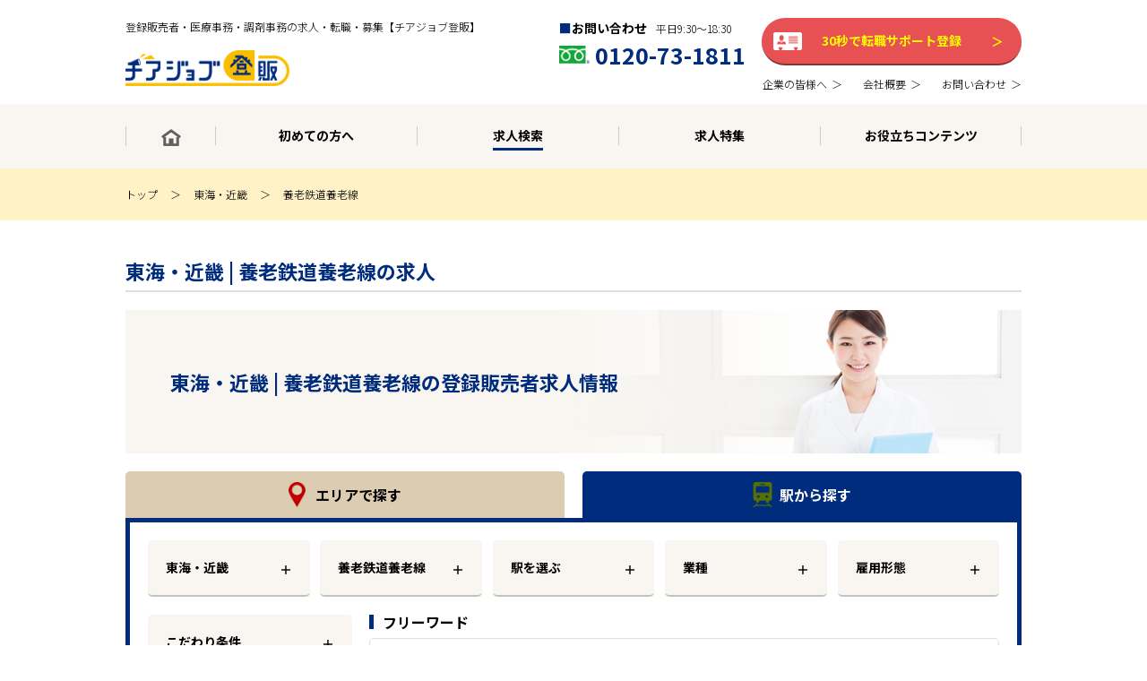

--- FILE ---
content_type: text/html; charset=UTF-8
request_url: https://www.cheer-job.com/r_13121/17362
body_size: 25488
content:
<!DOCTYPE html>
<html lang="ja">
<head>
<meta charset="utf-8">
<title>養老鉄道養老線の登録販売者求人・転職・パート・アルバイト｜登録販売者求人のチアジョブ登販</title>
<meta name="description" content="「東海・近畿の養老鉄道養老線(東海・近畿)の登録販売者求人・転職検索結果」ページ。株式会社メディカルリソースが運営するチアジョブ登販では、養老鉄道養老線(東海・近畿)で転職・パート・アルバイトをお考えの登録販売者の方を豊富な求人募集情報と個別カウンセリングでサポート。">

<meta name="keywords" content="東海・近畿の養老鉄道養老線,登録販売者,求人,転職,募集,パート,アルバイト">
<meta name="viewport" content="width=device-width,initial-scale=1.0,minimum-scale=1.0,maximum-scale=1.5,user-scalable=yes">
<meta name="facebook-domain-verification" content="xr0bkx8j8fk6sjf49f3fc0mujr3eq7" />
<meta http-equiv="Pragma" content="no-cache">
<link rel="shortcut icon" href="https://materialfile.s3-ap-northeast-1.amazonaws.com/b5dc427af93f6ae792c78ba9273009ec/design/2/ico/favicon.ico?1583561381" type="image/x-icon">
<link rel="apple-touch-icon" href="https://materialfile.s3-ap-northeast-1.amazonaws.com/b5dc427af93f6ae792c78ba9273009ec/design/2/png/icon-152x152.png?1583561382">
<link rel="apple-touch-icon-precomposed" href="https://materialfile.s3-ap-northeast-1.amazonaws.com/b5dc427af93f6ae792c78ba9273009ec/design/2/png/icon-152x152.png?1583561382">
<link rel="canonical" href="https://www.cheer-job.com/r_13121/17362">
<meta property="og:title" content="登録販売者の求人・転職【チアジョブ登販】">
<meta property="og:type" content="website">
<meta property="og:url" content="https://www.cheer-job.com">
<meta property='og:image' content='https://materialfile.s3-ap-northeast-1.amazonaws.com/b5dc427af93f6ae792c78ba9273009ec/design/2/png/icon-512x512.png?1583561382' />
<meta property="og:site_name" content="cheerjob">
<meta property="og:description" content="登録販売者求人・転職なら業界最大級の転職サイト【チアジョブ登販】へ。ご利用は完全無料！全国15,570件以上の求人から、正社員、高年収、社会保険完備等のご希望に沿う求人をお探しします。">
<meta name="robots" content="noindex">
<link rel="stylesheet" type="text/css" href="https://materialfile.s3-ap-northeast-1.amazonaws.com/b5dc427af93f6ae792c78ba9273009ec/design/2/css/part/css/reset.css?1584322299">
<link rel="stylesheet" type="text/css" href="https://materialfile.s3-ap-northeast-1.amazonaws.com/b5dc427af93f6ae792c78ba9273009ec/design/2/css/part/css/noview.css?1583561364">
<link rel='stylesheet' type="text/css" href="https://materialfile.s3-ap-northeast-1.amazonaws.com/b5dc427af93f6ae792c78ba9273009ec/design/2/css/part/css/slick.css?1583564330">
<link rel="stylesheet" type="text/css" href="https://materialfile.s3-ap-northeast-1.amazonaws.com/b5dc427af93f6ae792c78ba9273009ec/design/2/css/part/css/remodal.css?1583564387" >
<link rel="stylesheet" type="text/css" href="https://materialfile.s3-ap-northeast-1.amazonaws.com/b5dc427af93f6ae792c78ba9273009ec/design/2/css/part/css/remodal-default-theme.css?1583814169">
<link rel="stylesheet" type="text/css" href="https://materialfile.s3-ap-northeast-1.amazonaws.com/b5dc427af93f6ae792c78ba9273009ec/design/2/css/part/css/modal.css?1583603779">
<link rel="stylesheet" type="text/css" href="https://materialfile.s3-ap-northeast-1.amazonaws.com/b5dc427af93f6ae792c78ba9273009ec/design/2/css/part/css/common.css?1764567335">
<link rel="stylesheet" type="text/css" href="https://materialfile.s3-ap-northeast-1.amazonaws.com/b5dc427af93f6ae792c78ba9273009ec/design/2/css/part/css/page.css?1621833015">
<link rel="stylesheet" type="text/css" href="https://materialfile.s3-ap-northeast-1.amazonaws.com/b5dc427af93f6ae792c78ba9273009ec/design/2/css/part/css/contents/contents.css?1761211824?c=20251023B">
<link rel="stylesheet" type="text/css" href="https://materialfile.s3-ap-northeast-1.amazonaws.com/b5dc427af93f6ae792c78ba9273009ec/design/2/css/part/css/contents/success.css?1584011836">
<link rel="stylesheet" type="text/css" href="https://materialfile.s3-ap-northeast-1.amazonaws.com/b5dc427af93f6ae792c78ba9273009ec/design/2/css/part/css/contents/study.css?1610086643">
<link rel="stylesheet" type="text/css" href="https://materialfile.s3-ap-northeast-1.amazonaws.com/b5dc427af93f6ae792c78ba9273009ec/design/2/css/part/css/contents/onepoint.css?1588058818">
<link rel="stylesheet" type="text/css" href="https://materialfile.s3-ap-northeast-1.amazonaws.com/b5dc427af93f6ae792c78ba9273009ec/design/2/css/part/css/search.css?1628138107">
<link rel="stylesheet" type="text/css" href="https://materialfile.s3-ap-northeast-1.amazonaws.com/b5dc427af93f6ae792c78ba9273009ec/design/2/css/part/css/firsttime.css?1646804360">
<!-- Google Tag Manager -->
<script>(function(w,d,s,l,i){w[l]=w[l]||[];w[l].push({'gtm.start':
new Date().getTime(),event:'gtm.js'});var f=d.getElementsByTagName(s)[0],
j=d.createElement(s),dl=l!='dataLayer'?'&l='+l:'';j.async=true;j.src=
'https://www.googletagmanager.com/gtm.js?id='+i+dl;f.parentNode.insertBefore(j,f);
})(window,document,'script','dataLayer','GTM-TWSBBXT');</script>
<!-- End Google Tag Manager -->
<script src="https://materialfile.s3-ap-northeast-1.amazonaws.com/b5dc427af93f6ae792c78ba9273009ec/design/2/js/part/js/jquery.js?1583564086"></script>
    <script type="text/javascript" src="https://www.cheer-job.com/js/js-analytics.js?1768276464"></script>
    <script type="text/javascript">
        jsAccess('uuid=a0e0efa7-f3e5-4aa0-be9e-c143631fd9be&path=r_13121%2F17362&query=&design_id=2&page_id=135&requested_at=2026-01-20+12%3A25%3A38.808468&responsed_at=2026-01-20+12%3A25%3A39.283328', 'nuZPVCiA4oQgl3S6mcX7JPhIKwtAnyJ4dNAsbNIJ');
    </script>
</head>
<script>
window.setTimeout(function(){
    var node = document.getElementsByTagName('body');
    node[0].style.visibility ='visible';
}, 3000);
// 追従のスタイルを適用するコード
var pagesToApplyStyle = ["^/?$", "^/firsttime.html", "^/useful/?"]; // 適用したいページのURLパスを指定
var currentPagePath = window.location.pathname;

if (pagesToApplyStyle.some(page => new RegExp(page).test(currentPagePath))) {
  var style = document.createElement("style");
  style.innerHTML = ".fix_bottom_2, .fix_bottom_3 {display:none;} .fix_bottom ul li {width: 48%;}";
  document.head.appendChild(style);
}
</script>

<!--prefecture-json-->
<script>
var prefecture_json = `
{
  "北海道": {
    "75": {
      "Option.P_Id": "75",
      "Option.P_Name": "北海道",
      "Option.P_Alias": "Option.P_Hokkaido"
    }
  },
  "東北": {
    "76": {
      "Option.P_Id": "76",
      "Option.P_Name": "青森",
      "Option.P_Alias": "Option.P_Aomori"
    },
    "77": {
      "Option.P_Id": "77",
      "Option.P_Name": "岩手",
      "Option.P_Alias": "Option.P_Iwate"
    },
    "78": {
      "Option.P_Id": "78",
      "Option.P_Name": "宮城",
      "Option.P_Alias": "Option.P_Miyagi"
    },
    "79": {
      "Option.P_Id": "79",
      "Option.P_Name": "秋田",
      "Option.P_Alias": "Option.P_Akita"
    },
    "80": {
      "Option.P_Id": "80",
      "Option.P_Name": "山形",
      "Option.P_Alias": "Option.P_Yamagata"
    },
    "81": {
      "Option.P_Id": "81",
      "Option.P_Name": "福島",
      "Option.P_Alias": "Option.P_Fukushima"
    }
  },
  "関東": {
    "82": {
      "Option.P_Id": "82",
      "Option.P_Name": "茨城",
      "Option.P_Alias": "Option.P_Ibaraki"
    },
    "83": {
      "Option.P_Id": "83",
      "Option.P_Name": "栃木",
      "Option.P_Alias": "Option.P_Tochigi"
    },
    "84": {
      "Option.P_Id": "84",
      "Option.P_Name": "群馬",
      "Option.P_Alias": "Option.P_Gunma"
    },
    "85": {
      "Option.P_Id": "85",
      "Option.P_Name": "埼玉",
      "Option.P_Alias": "Option.P_Saitama"
    },
    "86": {
      "Option.P_Id": "86",
      "Option.P_Name": "千葉",
      "Option.P_Alias": "Option.P_Chiba"
    },
    "87": {
      "Option.P_Id": "87",
      "Option.P_Name": "東京",
      "Option.P_Alias": "Option.P_Tokyo"
    },
    "88": {
      "Option.P_Id": "88",
      "Option.P_Name": "神奈川",
      "Option.P_Alias": "Option.P_Kanagawa"
    }
  },
  "北陸・甲信越": {
    "89": {
      "Option.P_Id": "89",
      "Option.P_Name": "新潟",
      "Option.P_Alias": "Option.P_Niigata"
    },
    "90": {
      "Option.P_Id": "90",
      "Option.P_Name": "富山",
      "Option.P_Alias": "Option.P_Toyama"
    },
    "91": {
      "Option.P_Id": "91",
      "Option.P_Name": "石川",
      "Option.P_Alias": "Option.P_Ishikawa"
    },
    "92": {
      "Option.P_Id": "92",
      "Option.P_Name": "福井",
      "Option.P_Alias": "Option.P_Fukui"
    },
    "93": {
      "Option.P_Id": "93",
      "Option.P_Name": "山梨",
      "Option.P_Alias": "Option.P_Yamanashi"
    },
    "94": {
      "Option.P_Id": "94",
      "Option.P_Name": "長野",
      "Option.P_Alias": "Option.P_Nagano"
    }
  },
  "東海": {
    "95": {
      "Option.P_Id": "95",
      "Option.P_Name": "岐阜",
      "Option.P_Alias": "Option.P_Gifu"
    },
    "96": {
      "Option.P_Id": "96",
      "Option.P_Name": "静岡",
      "Option.P_Alias": "Option.P_Shizuoka"
    },
    "97": {
      "Option.P_Id": "97",
      "Option.P_Name": "愛知",
      "Option.P_Alias": "Option.P_Aichi"
    },
    "98": {
      "Option.P_Id": "98",
      "Option.P_Name": "三重",
      "Option.P_Alias": "Option.P_Mie"
    }
  },
  "関西": {
    "99": {
      "Option.P_Id": "99",
      "Option.P_Name": "滋賀",
      "Option.P_Alias": "Option.P_Shiga"
    },
    "100": {
      "Option.P_Id": "100",
      "Option.P_Name": "京都",
      "Option.P_Alias": "Option.P_Kyoto"
    },
    "101": {
      "Option.P_Id": "101",
      "Option.P_Name": "大阪",
      "Option.P_Alias": "Option.P_Osaka"
    },
    "102": {
      "Option.P_Id": "102",
      "Option.P_Name": "兵庫",
      "Option.P_Alias": "Option.P_Hyogo"
    },
    "103": {
      "Option.P_Id": "103",
      "Option.P_Name": "奈良",
      "Option.P_Alias": "Option.P_Nara"
    },
    "104": {
      "Option.P_Id": "104",
      "Option.P_Name": "和歌山",
      "Option.P_Alias": "Option.P_Wakayama"
    }
  },
  "中国・四国": {
    "105": {
      "Option.P_Id": "105",
      "Option.P_Name": "鳥取",
      "Option.P_Alias": "Option.P_Tottori"
    },
    "106": {
      "Option.P_Id": "106",
      "Option.P_Name": "島根",
      "Option.P_Alias": "Option.P_Shimane"
    },
    "107": {
      "Option.P_Id": "107",
      "Option.P_Name": "岡山",
      "Option.P_Alias": "Option.P_Okayama"
    },
    "108": {
      "Option.P_Id": "108",
      "Option.P_Name": "広島",
      "Option.P_Alias": "Option.P_Hiroshima"
    },
    "109": {
      "Option.P_Id": "109",
      "Option.P_Name": "山口",
      "Option.P_Alias": "Option.P_Yamaguchi"
    },
    "110": {
      "Option.P_Id": "110",
      "Option.P_Name": "徳島",
      "Option.P_Alias": "Option.P_Tokushima"
    },
    "111": {
      "Option.P_Id": "111",
      "Option.P_Name": "香川",
      "Option.P_Alias": "Option.P_Kagawa"
    },
    "112": {
      "Option.P_Id": "112",
      "Option.P_Name": "愛媛",
      "Option.P_Alias": "Option.P_Ehime"
    },
    "113": {
      "Option.P_Id": "113",
      "Option.P_Name": "高知",
      "Option.P_Alias": "Option.P_Kochi"
    }
  },
  "九州・沖縄": {
    "114": {
      "Option.P_Id": "114",
      "Option.P_Name": "福岡",
      "Option.P_Alias": "Option.P_Fukuoka"
    },
    "115": {
      "Option.P_Id": "115",
      "Option.P_Name": "佐賀",
      "Option.P_Alias": "Option.P_Saga"
    },
    "116": {
      "Option.P_Id": "116",
      "Option.P_Name": "長崎",
      "Option.P_Alias": "Option.P_Nagasaki"
    },
    "117": {
      "Option.P_Id": "117",
      "Option.P_Name": "熊本",
      "Option.P_Alias": "Option.P_Kumamoto"
    },
    "118": {
      "Option.P_Id": "118",
      "Option.P_Name": "大分",
      "Option.P_Alias": "Option.P_Oita"
    },
    "119": {
      "Option.P_Id": "119",
      "Option.P_Name": "宮崎",
      "Option.P_Alias": "Option.P_Miyazaki"
    },
    "120": {
      "Option.P_Id": "120",
      "Option.P_Name": "鹿児島",
      "Option.P_Alias": "Option.P_Kagoshima"
    },
    "121": {
      "Option.P_Id": "121",
      "Option.P_Name": "沖縄",
      "Option.P_Alias": "Option.P_Okinawa"
    }
  }
}`;
prefecture_json = JSON.parse(prefecture_json);
</script>
<body id="search_result">

<body id="search_result">
<header>
	<div class="header_inner">
		<p class="headline_lv1">登録販売者・医療事務・調剤事務の求人・転職・募集【チアジョブ登販】</p>
	<div class="header_logo"><a href="/"><img src="https://materialfile.s3-ap-northeast-1.amazonaws.com/b5dc427af93f6ae792c78ba9273009ec/design/2/png/common_logo.png?1612258742" loading="lazy" alt="チアジョブ登販"></a></div>
		<div class="header_info">
			<div class="header_tel">
				<p class="header_tel_time">お問い合わせ<span>平日9:30〜18:30</span></p>
				<a href="tel:0120-73-1811" class="header_tel_no webfont_req">0120-73-1811</a>
			</div>
		<div class="header_online pc"><a href="/entry?utm_source=column&utm_medium=Direct&utm_campaign=n2310c_h">30秒で転職サポート登録</a></div>
		</div>
		<div class="header_menu_sub pc">
			<div class="header_menu_sub_inner">
				<ul>
					<li><a href="/corporation.html"><span>企業の皆様へ</span></a></li>
					<li><a href="/overview.html"><span>会社概要</span></a></li>
				<li><a href="/contact"><span>お問い合わせ</span></a></li>
				</ul>
			</div>
		</div>
	</div>
	<div class="header_menu pc">
		<div class="header_menu_inner">
            <nav>
				<ul class="gmenu">
					<li class=""><a href="/"><span><span><img src="https://materialfile.s3-ap-northeast-1.amazonaws.com/b5dc427af93f6ae792c78ba9273009ec/design/2/png/common_icon_home.png?1612258687" class="icon_home"></span></span></a></li><li class=""><a href="/firsttime.html"><span><span>初めての方へ</span></span></a></li><li class="is-active"><a href="/search"><span><span>求人検索</span></span></a></li><li class=""><a href="/feature"><span><span>求人特集</span></span></a>
					    <div class="gmenu_sub">
						<ul>
							<li><a href="/feature"><span><span>求人特集一覧</span></span></a></li><!--
							--><li><a href="/feature#sec01"><span><span>PickUp</span></span></a></li><!--
							--><li><a href="/feature#sec02"><span><span>スキル・経験</span></span></a></li><!--
							--><li><a href="/feature#sec03"><span><span>収入</span></span></a></li><!--
							--><li><a href="/feature#sec04"><span><span>働き方</span></span></a></li><!--
							--><li><a href="/feature#sec05"><span><span>福利厚生・職場環境</span></span></a></li>
						</ul>
					</div></li><li class="">
						<a href="/useful"><span><span>お役立ちコンテンツ</span></span></a>
						<div class="gmenu_sub">
							<ul><!--
							--><li><a href="/useful/jobchange"><span><span>転職活動について</span></span></a></li><!--
							--><li><a href="/useful/exam"><span><span>登録販売者試験</span></span></a></li><!--
							--><li><a href="/useful/success"><span><span>転職成功事例</span></span></a></li><!--
							--><li><a href="/useful/column"><span><span>業界コラム</span></span></a></li><!--
							--><li><a href="/useful/faq"><span><span>FAQ</span></span></a></li>
							</ul>
						</div>
					</li>
				</ul>
			</nav>
		</div>
	</div>
	                    <div class="breadcrumb no-rewrite">
            		<div class="breadcrumb_inner">
    			<ul>
    			    <li><a href="/">トップ</a></li>
    			            			            			                			                    			            <li><a href="https://www.cheer-job.com/r_13121/all/all">東海・近畿</a></li>
        			                			                    			            <li><a href="https://www.cheer-job.com/r_13121/17362/all">養老鉄道養老線</a></li>
        			                			        			        			</ul>
    		</div>
    	</div>
    	<div class="nav_toggle sp">
		<div><span></span><span></span><span></span></div>
	</div>
</header>
<div class="sp_menu">
<div class='parent_btn_sp_menu_close'>
  <p class='btn_sp_menu_close' id='btn_sp_menu_close'>×</p>
</div>
<div class="sp_register">
	<a href="/entry?utm_source=column&utm_medium=Direct&utm_campaign=n2310c_h"><span>30秒で転職サポート登録</span></a>
</div>
<div class="sp_search">
	<a href="/search"><span>求人検索</span></a>
</div>
<div class="sp_list">
	<ul>
		<li><a href="/"><span>ホーム</span></a></li>
		<li><a href="/firsttime.html"><span>初めての方へ</span></a></li>
		<li><a href="/division.html"><span>事業部紹介</span></a></li>
		<li><a href="/search"><span>求人検索</span></a></li>
		<li><a href="/feature"><span>求人特集</span></a></li>
		<li class="is-harf"><a href="/company_feature"><span>企業特集</span></a></li>
		<li class="is-harf"><a href="/useful"><span>お役立ちコンテンツ</span></a></li>
		<li class="is-harf"><a href="/corporation.html"><span>企業の皆様へ</span></a></li>
		<li class="is-harf"><a href="/overview.html"><span>会社概要</span></a></li>
		<li class="is-harf"><a href="/contact"><span>お問い合わせ</span></a></li>
	</ul>
</div>
<div class="sp_close"><a href=""><span>閉じる　×</span></a></div>
</div>	<div class="wrap" id="">
		<div class="main is-full">
		    			<section class="section c_search" style="">
				<div class="section_inner">
				        				            				            				                				                            				    <h2 class="headline_lv2"><span class="ja">東海・近畿 | 養老鉄道養老線の求人</span></h2>
                					<div class="search_pref_title">
                						<h1 class='h1_search_result'>東海・近畿 | 養老鉄道養老線の登録販売者求人情報</h1>
                					</div>
                					                					
                					                					
                					            					        					        					
        								                    <ul class="search_tab">
    <li class="search_area is-active"><span>エリアで探す</span></li>
    <li class="search_station"><span>駅から探す</span></li>
</ul>
<form class="search_box" autocomplete="off">
    <div class="search_area">
        <div class="search_area_select_wrap">
            <input type="hidden" name="mode" value="area">
            <div class="search_area_select"><a href="javascript:void(0);" class="form_select btn-select-prefecture">都道府県を選ぶ</a></div>
            <div class="search_area_select"><a href="javascript:void(0);" class="form_select btn-select-city is-disenable">市区町村を選ぶ</a></div>
            <div class="search_etc_select"><a href="javascript:void(0);" class="form_select btn-select-industry">業種</a></div>
            <div class="search_etc_select"><a href="javascript:void(0);" class="form_select btn-select-employment">雇用形態</a></div>
        </div>
        <div class="search_etc">
            <div class="search_etc_l">
                <div class="search_etc_select"><a href="javascript:void(0);" class="form_select btn-select-condition is-off">こだわり条件</a></div>
            </div>
            <div class="search_etc_r">
                <p class="search_etc_title">フリーワード</p>
                <div class="search_etc_text">
                    <input class="form_text" type="text" name="free_msg" value="" placeholder="キーワードを入力してください">
                </div>
            </div>
        </div>
        <div class="search_detail_button">
            <p class="form_button_search" data-mode="area"><span><span class="form_button_search_count"><span class="all-count selected-area-count">0</span>件</span>から検索する</span></p>
        </div>
    </div>

    <div class="search_station" style="display:none;">
        <div class="search_station_select_wrap">
            <input type="hidden" name="mode" value="station">
            <div class="search_area_select"><a href="javascript:void(0);" class="form_select btn-select-area">エリアを選ぶ</a></div>
            <div class="search_area_select"><a href="javascript:void(0);" class="form_select btn-select-line is-disenable">路線を選ぶ</a></div>
            <div class="search_area_select"><a href="javascript:void(0);" class="form_select btn-select-station is-disenable">駅を選ぶ</a></div>
            <div class="search_etc_select"><a href="javascript:void(0);" class="form_select btn-select-industry">業種</a></div>
            <div class="search_etc_select"><a href="javascript:void(0);" class="form_select btn-select-employment">雇用形態</a></div>
        </div>
        <div class="search_etc">
            <div class="search_etc_l">
                <div class="search_etc_select"><a href="javascript:void(0);" class="form_select btn-select-condition is-off">こだわり条件</a></div>
            </div>
            <div class="search_etc_r">
                <p class="search_etc_title">フリーワード</p>
                <div class="search_etc_text">
                    <input class="form_text" type="text" name="free_msg" value="" placeholder="キーワードを入力してください">
                </div>
            </div>
        </div>
        <div class="search_detail_button">
            <p class="form_button_search" data-mode="station"><span><span class="form_button_search_count"><span class="all-count selected-station-count">0</span>件</span>から検索する</span></p>
        </div>
    </div>
</form>			                    	                    								</div>
			</section>
			<script>
$(document).ready(function(){
    //$('form.search_box').attr('silent', 'true');    
});

$(window).on('load', function(){
    let modal_trigger,modal_trigger_btn;
    let interval_time = 100;

            $('.search_station').click();
            
    let timer_cnt = 0;
                                                 
            timer_cnt++;
                     
            timer_cnt++;
                            
                                                            let area_id = [13121];
            let btn_area = $('form .search_station').find('.btn-select-area');
            let modal_area;
            let timer_area = setInterval(function(){
                modal_area = btn_area.next().find('.remodal');
                $.each(area_id, function(key, value){
                    //modal_area.find('[name="r_id"][value="' + value + '"]').click();
                    modal_area.find('[name="r_id"][value="' + value + '"]').prop('checked', true);
                });
                if(modal_area.find('[name="r_id"]:checked').length >= area_id.length) {
                    clearInterval(timer_area);
                    timer_cnt--;
                    modal_area.find('.reflect-area-btn').click();
                    modal_trigger = modal_area;
                    modal_trigger_btn = 'area';
                }
            }, interval_time);
                                let line_id = [17362];
            let btn_line = $('form .search_station').find('.btn-select-line');
            let modal_line;
            let timer_line = setInterval(function(){
                modal_line = btn_line.next().find('.remodal');
                $.each(line_id, function(key, value){
                    //modal_line.find('[name="line_id"][value="' + value + '"]').click();
                    modal_line.find('[name="line_id"][value="' + value + '"]').prop('checked', true);
                });
                if(modal_line.find('[name="line_id"]:checked').length >= line_id.length) {
                    clearInterval(timer_line);
                    timer_cnt--;
                    modal_line.find('.reflect-line-btn').click();
                    modal_trigger = modal_line;
                    modal_trigger_btn = 'line';
                }
            }, interval_time);
                        
    let timer_damon = setInterval(function(){
        if (timer_cnt <= 0 ) {
            clearInterval(timer_damon);
            $('form.search_box').removeAttr('silent');
            $('body#search_result').css('visibility', 'visible');
            if(modal_trigger) {
                modal_trigger.find('.reflect-' + modal_trigger_btn + '-btn').click();
            }
                    }
    }, interval_time * 2);
});
</script>
						<section class="section c_search_result">
				<div class="section_inner">
				        				            				            				                        					<h2 class="headline_lv2"><span class="ja">求人検索結果（<span class="result-count">25</span>件中1件～20件）</span></h2>
                                    <div class="search_sort_wrap">
                                        <div class="search_sort">
                                            <label>
                                                <select class="form_selecter" name="order">
                                                                                                        <option value="1"  selected>新着順</option>
                                                    <option value="2" >駅徒歩分数順</option>
                                                </select>
                                            </label>
                                        </div>
                                    </div>
        				                					    										<div class="search_result_list">
					    					                					            					                                            <!-- job_card -->

    
<div class="job_card">
        <div class="job_card_head">
        <div class="job_card_category">
                        <ul class="detail-employment">
                                    <li>正社員</li>
                                                    <li>ドラッグストア</li>
                            </ul>
                    </div>
        <dl class="job_card_info">
            <dt>更新日</dt>
            <dd class="detail-mod_date">2025.12.19</dd>
            <dt>登録販売者求人ID</dt>
            <dd class="detail-id">299728</dd>
        </dl>
        <!--
        <div class="job_card_add add-considerlist" data-rid="299728"><a href="javascript:void(0);" class="use-link"><span>検討リストに追加</span></a></div>
        <div class="job_card_remove remove-considerlist" data-rid="299728"><a href="javascript:void(0);" class="use-link"><span>検討リストから外す</span></a></div>
    　　-->
    </div>
    <style>
    .job_card_title_container_image {
        display: none;
    }
    @media  screen and (max-width: 834px) {
        
        .is-detail-page .job_card_title_container {
            display:flex;
            flex-direction:row;
            align-items: flex-start;
            border-bottom: 1px solid #c3c3c3;
            margin-bottom: 1em;
            padding-bottom: 1em;
        }
        
        .is-detail-page .job_card_title_container_image {
            display: inline;
            width: 36%;
            flex-shrink: 0;
            padding-right: 1em;
            height: auto;
        }
        .is-detail-page .job_card_title_container .job_card_title {
            width: 100%;
            padding: 0;
            border:none;
            margin-bottom: 0;
        }
        
        .is-detail-page .h1_detail-title {
            font-size: 14px;
        }
        
    }
    </style>
    <div class="job_card_title_container">
                                                <img src="https://materialfile.s3-ap-northeast-1.amazonaws.com/b5dc427af93f6ae792c78ba9273009ec/design/2/jpeg/job_thumbnail_05.jpeg?1612261696" loading="lazy" alt="【桑名市】≪店舗数は右肩上がり◎≫出店拡大中の成長企業です！" class="job_card_title_container_image">
                                
            <a href="https://www.cheer-job.com/mie/13708/industry_27848/employment_10642/id_299728" class="job_card_title">
            <p class="detail-title">【桑名市】≪店舗数は右肩上がり◎≫出店拡大中の成長企業です！</p>
        </a>
        </div>
    
        
        
    <div class="job_card_detail">
        <div class="job_card_detail_l">
            <div class="job_card_image">
                                                                <img src="https://materialfile.s3-ap-northeast-1.amazonaws.com/b5dc427af93f6ae792c78ba9273009ec/design/2/jpeg/job_thumbnail_05.jpeg?1612261696" loading="lazy" alt="【桑名市】≪店舗数は右肩上がり◎≫出店拡大中の成長企業です！">
                                                        </div>
        </div>
        
                    <a href="https://www.cheer-job.com/mie/13708/industry_27848/employment_10642/id_299728" class="job_card_detail_r">
                        <div class="job_card_infor">
                    <table>
                        <tbody>
                            <tr>
                                <th>勤務地</th>
                                <td colspan="3">
                                                                            三重県 桑名市　<span><span class="detail-line_1">下深谷駅 (養老鉄道養老線)</span></span>
                                                                    </td>
                            </tr>
                            <tr>
                                <th>雇用形態</th>
                                <td class="detail-employment2">
                                                                            正社員
                                                                    </td>
                                <th>業種</th>
                                <td class="detail-industry">
                                                                            ドラッグストア
                                                                    </td>
                            </tr>
                            <tr>
                                <th>給与</th>
                                <td class="detail-remarks">
                                    【月給】200,000円～300,000円<br />
★想定年収：280万円～380万円<br />
※これまでのご経験・希望等を考慮し決定します<br />
◆各種手当支給あり                                </td>
                                <th>勤務時間</th>
                                <td class="detail-weekday_memo">
                                    店舗営業時間（例：9:00～22:00）に則してシフト制、原則実働8時間/日<br />
週平均40時間以内<br />
休憩時間：法定通り<br />
1ヶ月単位の変形労働時間制<br />
営業時間は店舗により異なります                                </td>
                            </tr>
                        </tbody>
                    </table>
                </div>
                    </a>
            </div>
        <div class="job_card_link">
        <div class="job_card_link_detail"><a href="https://www.cheer-job.com/mie/13708/industry_27848/employment_10642/id_299728" class="detail-link"><span>詳細を見る</span></a></div>
        <div class="job_card_link_contact"><a href="https://www.cheer-job.com/mie/13708/industry_27848/employment_10642/id_299728#regist-wrap" class="detail-entry"><span>この求人に問い合わせる</span></a></div>
    </div>
    </div>
<!-- /.job_card -->                                                                            					                                            <!-- job_card -->

    
<div class="job_card">
        <div class="job_card_head">
        <div class="job_card_category">
                        <ul class="detail-employment">
                                    <li>正社員</li>
                                                    <li>ドラッグストア</li>
                            </ul>
                    </div>
        <dl class="job_card_info">
            <dt>更新日</dt>
            <dd class="detail-mod_date">2025.12.19</dd>
            <dt>登録販売者求人ID</dt>
            <dd class="detail-id">299827</dd>
        </dl>
        <!--
        <div class="job_card_add add-considerlist" data-rid="299827"><a href="javascript:void(0);" class="use-link"><span>検討リストに追加</span></a></div>
        <div class="job_card_remove remove-considerlist" data-rid="299827"><a href="javascript:void(0);" class="use-link"><span>検討リストから外す</span></a></div>
    　　-->
    </div>
    <style>
    .job_card_title_container_image {
        display: none;
    }
    @media  screen and (max-width: 834px) {
        
        .is-detail-page .job_card_title_container {
            display:flex;
            flex-direction:row;
            align-items: flex-start;
            border-bottom: 1px solid #c3c3c3;
            margin-bottom: 1em;
            padding-bottom: 1em;
        }
        
        .is-detail-page .job_card_title_container_image {
            display: inline;
            width: 36%;
            flex-shrink: 0;
            padding-right: 1em;
            height: auto;
        }
        .is-detail-page .job_card_title_container .job_card_title {
            width: 100%;
            padding: 0;
            border:none;
            margin-bottom: 0;
        }
        
        .is-detail-page .h1_detail-title {
            font-size: 14px;
        }
        
    }
    </style>
    <div class="job_card_title_container">
                                                <img src="https://materialfile.s3-ap-northeast-1.amazonaws.com/b5dc427af93f6ae792c78ba9273009ec/design/2/jpeg/job_thumbnail_08.jpeg?1593748334" loading="lazy" alt="【揖斐郡揖斐川町】店舗数380店舗超☆店舗数毎年増加中の成長企業の求人！" class="job_card_title_container_image">
                                
            <a href="https://www.cheer-job.com/gifu/12948/industry_27848/employment_10642/id_299827" class="job_card_title">
            <p class="detail-title">【揖斐郡揖斐川町】店舗数380店舗超☆店舗数毎年増加中の成長企業の求人！</p>
        </a>
        </div>
    
        
        
    <div class="job_card_detail">
        <div class="job_card_detail_l">
            <div class="job_card_image">
                                                                <img src="https://materialfile.s3-ap-northeast-1.amazonaws.com/b5dc427af93f6ae792c78ba9273009ec/design/2/jpeg/job_thumbnail_08.jpeg?1593748334" loading="lazy" alt="【揖斐郡揖斐川町】店舗数380店舗超☆店舗数毎年増加中の成長企業の求人！">
                                                        </div>
        </div>
        
                    <a href="https://www.cheer-job.com/gifu/12948/industry_27848/employment_10642/id_299827" class="job_card_detail_r">
                        <div class="job_card_infor">
                    <table>
                        <tbody>
                            <tr>
                                <th>勤務地</th>
                                <td colspan="3">
                                                                            岐阜県 揖斐郡揖斐川町　<span><span class="detail-line_1">揖斐駅 (養老鉄道養老線)</span></span>
                                                                    </td>
                            </tr>
                            <tr>
                                <th>雇用形態</th>
                                <td class="detail-employment2">
                                                                            正社員
                                                                    </td>
                                <th>業種</th>
                                <td class="detail-industry">
                                                                            ドラッグストア
                                                                    </td>
                            </tr>
                            <tr>
                                <th>給与</th>
                                <td class="detail-remarks">
                                    【月給】200,000円～300,000円<br />
★想定年収：280万円～380万円<br />
※これまでのご経験・希望等を考慮し決定します<br />
◆各種手当支給あり                                </td>
                                <th>勤務時間</th>
                                <td class="detail-weekday_memo">
                                    店舗営業時間（例：9:00～22:00）に則してシフト制、原則実働8時間/日<br />
週平均40時間以内<br />
休憩時間：法定通り<br />
1ヶ月単位の変形労働時間制<br />
営業時間は店舗により異なります                                </td>
                            </tr>
                        </tbody>
                    </table>
                </div>
                    </a>
            </div>
        <div class="job_card_link">
        <div class="job_card_link_detail"><a href="https://www.cheer-job.com/gifu/12948/industry_27848/employment_10642/id_299827" class="detail-link"><span>詳細を見る</span></a></div>
        <div class="job_card_link_contact"><a href="https://www.cheer-job.com/gifu/12948/industry_27848/employment_10642/id_299827#regist-wrap" class="detail-entry"><span>この求人に問い合わせる</span></a></div>
    </div>
    </div>
<!-- /.job_card -->                                                                            					                                            <!-- job_card -->

    
<div class="job_card">
        <div class="job_card_head">
        <div class="job_card_category">
                        <ul class="detail-employment">
                                    <li>正社員</li>
                                                    <li>ドラッグストア</li>
                            </ul>
                    </div>
        <dl class="job_card_info">
            <dt>更新日</dt>
            <dd class="detail-mod_date">2025.12.18</dd>
            <dt>登録販売者求人ID</dt>
            <dd class="detail-id">299721</dd>
        </dl>
        <!--
        <div class="job_card_add add-considerlist" data-rid="299721"><a href="javascript:void(0);" class="use-link"><span>検討リストに追加</span></a></div>
        <div class="job_card_remove remove-considerlist" data-rid="299721"><a href="javascript:void(0);" class="use-link"><span>検討リストから外す</span></a></div>
    　　-->
    </div>
    <style>
    .job_card_title_container_image {
        display: none;
    }
    @media  screen and (max-width: 834px) {
        
        .is-detail-page .job_card_title_container {
            display:flex;
            flex-direction:row;
            align-items: flex-start;
            border-bottom: 1px solid #c3c3c3;
            margin-bottom: 1em;
            padding-bottom: 1em;
        }
        
        .is-detail-page .job_card_title_container_image {
            display: inline;
            width: 36%;
            flex-shrink: 0;
            padding-right: 1em;
            height: auto;
        }
        .is-detail-page .job_card_title_container .job_card_title {
            width: 100%;
            padding: 0;
            border:none;
            margin-bottom: 0;
        }
        
        .is-detail-page .h1_detail-title {
            font-size: 14px;
        }
        
    }
    </style>
    <div class="job_card_title_container">
                                                <img src="https://materialfile.s3-ap-northeast-1.amazonaws.com/b5dc427af93f6ae792c78ba9273009ec/design/2/jpeg/job_thumbnail_10.jpeg?1612162454" loading="lazy" alt="【養老郡養老町】店舗数・売上ともに右肩上がり！中部エリアの注目企業です。" class="job_card_title_container_image">
                                
            <a href="https://www.cheer-job.com/gifu/12942/industry_27848/employment_10642/id_299721" class="job_card_title">
            <p class="detail-title">【養老郡養老町】店舗数・売上ともに右肩上がり！中部エリアの注目企業です。</p>
        </a>
        </div>
    
        
        
    <div class="job_card_detail">
        <div class="job_card_detail_l">
            <div class="job_card_image">
                                                                <img src="https://materialfile.s3-ap-northeast-1.amazonaws.com/b5dc427af93f6ae792c78ba9273009ec/design/2/jpeg/job_thumbnail_10.jpeg?1612162454" loading="lazy" alt="【養老郡養老町】店舗数・売上ともに右肩上がり！中部エリアの注目企業です。">
                                                        </div>
        </div>
        
                    <a href="https://www.cheer-job.com/gifu/12942/industry_27848/employment_10642/id_299721" class="job_card_detail_r">
                        <div class="job_card_infor">
                    <table>
                        <tbody>
                            <tr>
                                <th>勤務地</th>
                                <td colspan="3">
                                                                            岐阜県 養老郡養老町　<span><span class="detail-line_1">美濃高田駅 (養老鉄道養老線)</span></span>
                                                                    </td>
                            </tr>
                            <tr>
                                <th>雇用形態</th>
                                <td class="detail-employment2">
                                                                            正社員
                                                                    </td>
                                <th>業種</th>
                                <td class="detail-industry">
                                                                            ドラッグストア
                                                                    </td>
                            </tr>
                            <tr>
                                <th>給与</th>
                                <td class="detail-remarks">
                                    【月給】200,000円～300,000円<br />
★想定年収：280万円～380万円<br />
※これまでのご経験・希望等を考慮し決定します<br />
◆各種手当支給あり                                </td>
                                <th>勤務時間</th>
                                <td class="detail-weekday_memo">
                                    店舗営業時間（例：9:00～22:00）に則してシフト制、原則実働8時間/日<br />
週平均40時間以内<br />
休憩時間：法定通り<br />
1ヶ月単位の変形労働時間制<br />
営業時間は店舗により異なります                                </td>
                            </tr>
                        </tbody>
                    </table>
                </div>
                    </a>
            </div>
        <div class="job_card_link">
        <div class="job_card_link_detail"><a href="https://www.cheer-job.com/gifu/12942/industry_27848/employment_10642/id_299721" class="detail-link"><span>詳細を見る</span></a></div>
        <div class="job_card_link_contact"><a href="https://www.cheer-job.com/gifu/12942/industry_27848/employment_10642/id_299721#regist-wrap" class="detail-entry"><span>この求人に問い合わせる</span></a></div>
    </div>
    </div>
<!-- /.job_card -->                                                                            					                                            <!-- job_card -->

    
<div class="job_card">
        <div class="job_card_head">
        <div class="job_card_category">
                        <ul class="detail-employment">
                                    <li>正社員</li>
                                                    <li>ドラッグストア</li>
                            </ul>
                    </div>
        <dl class="job_card_info">
            <dt>更新日</dt>
            <dd class="detail-mod_date">2025.12.18</dd>
            <dt>登録販売者求人ID</dt>
            <dd class="detail-id">332020</dd>
        </dl>
        <!--
        <div class="job_card_add add-considerlist" data-rid="332020"><a href="javascript:void(0);" class="use-link"><span>検討リストに追加</span></a></div>
        <div class="job_card_remove remove-considerlist" data-rid="332020"><a href="javascript:void(0);" class="use-link"><span>検討リストから外す</span></a></div>
    　　-->
    </div>
    <style>
    .job_card_title_container_image {
        display: none;
    }
    @media  screen and (max-width: 834px) {
        
        .is-detail-page .job_card_title_container {
            display:flex;
            flex-direction:row;
            align-items: flex-start;
            border-bottom: 1px solid #c3c3c3;
            margin-bottom: 1em;
            padding-bottom: 1em;
        }
        
        .is-detail-page .job_card_title_container_image {
            display: inline;
            width: 36%;
            flex-shrink: 0;
            padding-right: 1em;
            height: auto;
        }
        .is-detail-page .job_card_title_container .job_card_title {
            width: 100%;
            padding: 0;
            border:none;
            margin-bottom: 0;
        }
        
        .is-detail-page .h1_detail-title {
            font-size: 14px;
        }
        
    }
    </style>
    <div class="job_card_title_container">
                                            <img src="https://materialfile.s3-ap-northeast-1.amazonaws.com/b5dc427af93f6ae792c78ba9273009ec/design/2/png/store-logo-sugi.png?1757630277" loading="lazy" alt="【桑名市】十分な投資力を持ち、更なる成長を目指す大手ドラッグ／これまでのご経験を評価≪管理者要件を満たす方≫" class="job_card_title_container_image">
                        
            <a href="https://www.cheer-job.com/mie/13708/industry_27848/employment_10642/id_332020" class="job_card_title">
            <p class="detail-title">【桑名市】十分な投資力を持ち、更なる成長を目指す大手ドラッグ／これまでのご経験を評価≪管理者要件を満たす方≫</p>
        </a>
        </div>
    
        
        
    <div class="job_card_detail">
        <div class="job_card_detail_l">
            <div class="job_card_image">
                                                            <img src="https://materialfile.s3-ap-northeast-1.amazonaws.com/b5dc427af93f6ae792c78ba9273009ec/design/2/png/store-logo-sugi.png?1757630277" loading="lazy" alt="【桑名市】十分な投資力を持ち、更なる成長を目指す大手ドラッグ／これまでのご経験を評価≪管理者要件を満たす方≫">
                                                </div>
        </div>
        
                    <a href="https://www.cheer-job.com/mie/13708/industry_27848/employment_10642/id_332020" class="job_card_detail_r">
                        <div class="job_card_infor">
                    <table>
                        <tbody>
                            <tr>
                                <th>勤務地</th>
                                <td colspan="3">
                                                                            三重県 桑名市　<span><span class="detail-line_1">多度駅 (養老鉄道養老線)</span></span>
                                                                    </td>
                            </tr>
                            <tr>
                                <th>雇用形態</th>
                                <td class="detail-employment2">
                                                                            正社員
                                                                    </td>
                                <th>業種</th>
                                <td class="detail-industry">
                                                                            ドラッグストア
                                                                    </td>
                            </tr>
                            <tr>
                                <th>給与</th>
                                <td class="detail-remarks">
                                    【月給】210,000円～380,000円<br />
　※ご経験・勤務区分等により決定します<br />
<br />
■勤務区分<br />
・ナショナル社員:全国転勤あり<br />
・リージョナル社員:一定地域内で転居をともなう異動あり<br />
・ローカル社員:転居をともなう転勤なし<br />
<br />
■備考<br />
・昇給（年1回）、賞与（年2回）支給あり<br />
・別途、業績連動型賞与（年1回）支給あり<br />
<br />
■モデル年収<br />
・一般社員（26歳）年収400万円<br />
・店長職（29歳）年収480万円<br />
・SV（35歳）年収580万円                                </td>
                                <th>勤務時間</th>
                                <td class="detail-weekday_memo">
                                    9:00～22:00の間で実働1日8時間を基本とする<br />
※休憩60分/日<br />
※1ヵ月単位の変形労働時間制<br />
※週所定労働時間は40時間以内<br />
<br />
■シフト例<br />
9:00～18:00（休憩60分）<br />
11:00～20:00（休憩60分）<br />
13:00～22:00（休憩60分）<br />
※店舗の営業時間により、多少前後する可能性あり                                </td>
                            </tr>
                        </tbody>
                    </table>
                </div>
                    </a>
            </div>
        <div class="job_card_link">
        <div class="job_card_link_detail"><a href="https://www.cheer-job.com/mie/13708/industry_27848/employment_10642/id_332020" class="detail-link"><span>詳細を見る</span></a></div>
        <div class="job_card_link_contact"><a href="https://www.cheer-job.com/mie/13708/industry_27848/employment_10642/id_332020#regist-wrap" class="detail-entry"><span>この求人に問い合わせる</span></a></div>
    </div>
    </div>
<!-- /.job_card -->                                                                            					                                            <!-- job_card -->

    
<div class="job_card">
        <div class="job_card_head">
        <div class="job_card_category">
                        <ul class="detail-employment">
                                    <li>正社員</li>
                                                    <li>ドラッグストア</li>
                            </ul>
                    </div>
        <dl class="job_card_info">
            <dt>更新日</dt>
            <dd class="detail-mod_date">2025.12.18</dd>
            <dt>登録販売者求人ID</dt>
            <dd class="detail-id">331790</dd>
        </dl>
        <!--
        <div class="job_card_add add-considerlist" data-rid="331790"><a href="javascript:void(0);" class="use-link"><span>検討リストに追加</span></a></div>
        <div class="job_card_remove remove-considerlist" data-rid="331790"><a href="javascript:void(0);" class="use-link"><span>検討リストから外す</span></a></div>
    　　-->
    </div>
    <style>
    .job_card_title_container_image {
        display: none;
    }
    @media  screen and (max-width: 834px) {
        
        .is-detail-page .job_card_title_container {
            display:flex;
            flex-direction:row;
            align-items: flex-start;
            border-bottom: 1px solid #c3c3c3;
            margin-bottom: 1em;
            padding-bottom: 1em;
        }
        
        .is-detail-page .job_card_title_container_image {
            display: inline;
            width: 36%;
            flex-shrink: 0;
            padding-right: 1em;
            height: auto;
        }
        .is-detail-page .job_card_title_container .job_card_title {
            width: 100%;
            padding: 0;
            border:none;
            margin-bottom: 0;
        }
        
        .is-detail-page .h1_detail-title {
            font-size: 14px;
        }
        
    }
    </style>
    <div class="job_card_title_container">
                                            <img src="https://materialfile.s3-ap-northeast-1.amazonaws.com/b5dc427af93f6ae792c78ba9273009ec/design/2/png/store-logo-sugi.png?1757630277" loading="lazy" alt="【海津市】生活に合わせて働き方を選択できる／創業2店舗目から無借金経営≪東証プライム上場グループ企業≫" class="job_card_title_container_image">
                        
            <a href="https://www.cheer-job.com/gifu/12939/industry_27848/employment_10642/id_331790" class="job_card_title">
            <p class="detail-title">【海津市】生活に合わせて働き方を選択できる／創業2店舗目から無借金経営≪東証プライム上場グループ企業≫</p>
        </a>
        </div>
    
        
        
    <div class="job_card_detail">
        <div class="job_card_detail_l">
            <div class="job_card_image">
                                                            <img src="https://materialfile.s3-ap-northeast-1.amazonaws.com/b5dc427af93f6ae792c78ba9273009ec/design/2/png/store-logo-sugi.png?1757630277" loading="lazy" alt="【海津市】生活に合わせて働き方を選択できる／創業2店舗目から無借金経営≪東証プライム上場グループ企業≫">
                                                </div>
        </div>
        
                    <a href="https://www.cheer-job.com/gifu/12939/industry_27848/employment_10642/id_331790" class="job_card_detail_r">
                        <div class="job_card_infor">
                    <table>
                        <tbody>
                            <tr>
                                <th>勤務地</th>
                                <td colspan="3">
                                                                            岐阜県 海津市　<span><span class="detail-line_1">駒野駅 (養老鉄道養老線)</span></span>
                                                                    </td>
                            </tr>
                            <tr>
                                <th>雇用形態</th>
                                <td class="detail-employment2">
                                                                            正社員
                                                                    </td>
                                <th>業種</th>
                                <td class="detail-industry">
                                                                            ドラッグストア
                                                                    </td>
                            </tr>
                            <tr>
                                <th>給与</th>
                                <td class="detail-remarks">
                                    【月給】210,000円～380,000円<br />
　※ご経験・勤務区分等により決定します<br />
<br />
■勤務区分<br />
・ナショナル社員:全国転勤あり<br />
・リージョナル社員:一定地域内で転居をともなう異動あり<br />
・ローカル社員:転居をともなう転勤なし<br />
<br />
■備考<br />
・昇給（年1回）、賞与（年2回）支給あり<br />
・別途、業績連動型賞与（年1回）支給あり<br />
<br />
■モデル年収<br />
・一般社員（26歳）年収400万円<br />
・店長職（29歳）年収480万円<br />
・SV（35歳）年収580万円                                </td>
                                <th>勤務時間</th>
                                <td class="detail-weekday_memo">
                                    9:00～22:00の間で実働1日8時間を基本とする<br />
※休憩60分/日<br />
※1ヵ月単位の変形労働時間制<br />
※週所定労働時間は40時間以内<br />
<br />
■シフト例<br />
9:00～18:00（休憩60分）<br />
11:00～20:00（休憩60分）<br />
13:00～22:00（休憩60分）<br />
※店舗の営業時間により、多少前後する可能性あり                                </td>
                            </tr>
                        </tbody>
                    </table>
                </div>
                    </a>
            </div>
        <div class="job_card_link">
        <div class="job_card_link_detail"><a href="https://www.cheer-job.com/gifu/12939/industry_27848/employment_10642/id_331790" class="detail-link"><span>詳細を見る</span></a></div>
        <div class="job_card_link_contact"><a href="https://www.cheer-job.com/gifu/12939/industry_27848/employment_10642/id_331790#regist-wrap" class="detail-entry"><span>この求人に問い合わせる</span></a></div>
    </div>
    </div>
<!-- /.job_card -->                                                                            					                                            <!-- job_card -->

    
<div class="job_card">
        <div class="job_card_head">
        <div class="job_card_category">
                        <ul class="detail-employment">
                                    <li>正社員</li>
                                                    <li>ドラッグストア</li>
                            </ul>
                    </div>
        <dl class="job_card_info">
            <dt>更新日</dt>
            <dd class="detail-mod_date">2025.12.16</dd>
            <dt>登録販売者求人ID</dt>
            <dd class="detail-id">310778</dd>
        </dl>
        <!--
        <div class="job_card_add add-considerlist" data-rid="310778"><a href="javascript:void(0);" class="use-link"><span>検討リストに追加</span></a></div>
        <div class="job_card_remove remove-considerlist" data-rid="310778"><a href="javascript:void(0);" class="use-link"><span>検討リストから外す</span></a></div>
    　　-->
    </div>
    <style>
    .job_card_title_container_image {
        display: none;
    }
    @media  screen and (max-width: 834px) {
        
        .is-detail-page .job_card_title_container {
            display:flex;
            flex-direction:row;
            align-items: flex-start;
            border-bottom: 1px solid #c3c3c3;
            margin-bottom: 1em;
            padding-bottom: 1em;
        }
        
        .is-detail-page .job_card_title_container_image {
            display: inline;
            width: 36%;
            flex-shrink: 0;
            padding-right: 1em;
            height: auto;
        }
        .is-detail-page .job_card_title_container .job_card_title {
            width: 100%;
            padding: 0;
            border:none;
            margin-bottom: 0;
        }
        
        .is-detail-page .h1_detail-title {
            font-size: 14px;
        }
        
    }
    </style>
    <div class="job_card_title_container">
                                                <img src="https://materialfile.s3-ap-northeast-1.amazonaws.com/b5dc427af93f6ae792c78ba9273009ec/design/2/jpeg/job_thumbnail_03.jpeg?1593748333" loading="lazy" alt="【揖斐郡池田町】≪大手HDグループ≫経験を活かしてキャリアアップのチャンス！" class="job_card_title_container_image">
                                
            <a href="https://www.cheer-job.com/gifu/12950/industry_27848/employment_10642/id_310778" class="job_card_title">
            <p class="detail-title">【揖斐郡池田町】≪大手HDグループ≫経験を活かしてキャリアアップのチャンス！</p>
        </a>
        </div>
    
        
        
    <div class="job_card_detail">
        <div class="job_card_detail_l">
            <div class="job_card_image">
                                                                <img src="https://materialfile.s3-ap-northeast-1.amazonaws.com/b5dc427af93f6ae792c78ba9273009ec/design/2/jpeg/job_thumbnail_03.jpeg?1593748333" loading="lazy" alt="【揖斐郡池田町】≪大手HDグループ≫経験を活かしてキャリアアップのチャンス！">
                                                        </div>
        </div>
        
                    <a href="https://www.cheer-job.com/gifu/12950/industry_27848/employment_10642/id_310778" class="job_card_detail_r">
                        <div class="job_card_infor">
                    <table>
                        <tbody>
                            <tr>
                                <th>勤務地</th>
                                <td colspan="3">
                                                                            岐阜県 揖斐郡池田町　<span><span class="detail-line_1">池野駅 (養老鉄道養老線)</span></span>
                                                                    </td>
                            </tr>
                            <tr>
                                <th>雇用形態</th>
                                <td class="detail-employment2">
                                                                            正社員
                                                                    </td>
                                <th>業種</th>
                                <td class="detail-industry">
                                                                            ドラッグストア
                                                                    </td>
                            </tr>
                            <tr>
                                <th>給与</th>
                                <td class="detail-remarks">
                                    【月給】230,000円～350,000円<br />
★想定年収：380万円～500万円<br />
※ご年齢・ご経験考慮の上、決定します<br />
◆昇給・賞与・資格手当（6,000円/月）あり                                </td>
                                <th>勤務時間</th>
                                <td class="detail-weekday_memo">
                                    1ヶ月単位の変形労働時間制（月平均168時間）<br />
※原則実働8時間勤務・休憩75分/日                                </td>
                            </tr>
                        </tbody>
                    </table>
                </div>
                    </a>
            </div>
        <div class="job_card_link">
        <div class="job_card_link_detail"><a href="https://www.cheer-job.com/gifu/12950/industry_27848/employment_10642/id_310778" class="detail-link"><span>詳細を見る</span></a></div>
        <div class="job_card_link_contact"><a href="https://www.cheer-job.com/gifu/12950/industry_27848/employment_10642/id_310778#regist-wrap" class="detail-entry"><span>この求人に問い合わせる</span></a></div>
    </div>
    </div>
<!-- /.job_card -->                                                                            					                                            <!-- job_card -->

    
<div class="job_card">
        <div class="job_card_head">
        <div class="job_card_category">
                        <ul class="detail-employment">
                                    <li>正社員</li>
                                                    <li>ドラッグストア</li>
                            </ul>
                    </div>
        <dl class="job_card_info">
            <dt>更新日</dt>
            <dd class="detail-mod_date">2025.12.16</dd>
            <dt>登録販売者求人ID</dt>
            <dd class="detail-id">310777</dd>
        </dl>
        <!--
        <div class="job_card_add add-considerlist" data-rid="310777"><a href="javascript:void(0);" class="use-link"><span>検討リストに追加</span></a></div>
        <div class="job_card_remove remove-considerlist" data-rid="310777"><a href="javascript:void(0);" class="use-link"><span>検討リストから外す</span></a></div>
    　　-->
    </div>
    <style>
    .job_card_title_container_image {
        display: none;
    }
    @media  screen and (max-width: 834px) {
        
        .is-detail-page .job_card_title_container {
            display:flex;
            flex-direction:row;
            align-items: flex-start;
            border-bottom: 1px solid #c3c3c3;
            margin-bottom: 1em;
            padding-bottom: 1em;
        }
        
        .is-detail-page .job_card_title_container_image {
            display: inline;
            width: 36%;
            flex-shrink: 0;
            padding-right: 1em;
            height: auto;
        }
        .is-detail-page .job_card_title_container .job_card_title {
            width: 100%;
            padding: 0;
            border:none;
            margin-bottom: 0;
        }
        
        .is-detail-page .h1_detail-title {
            font-size: 14px;
        }
        
    }
    </style>
    <div class="job_card_title_container">
                                                <img src="https://materialfile.s3-ap-northeast-1.amazonaws.com/b5dc427af93f6ae792c78ba9273009ec/design/2/jpeg/job_thumbnail_02.jpeg?1593748333" loading="lazy" alt="【揖斐郡大野町】≪高収入求人≫給与水準高めの企業です☆" class="job_card_title_container_image">
                                
            <a href="https://www.cheer-job.com/gifu/12949/industry_27848/employment_10642/id_310777" class="job_card_title">
            <p class="detail-title">【揖斐郡大野町】≪高収入求人≫給与水準高めの企業です☆</p>
        </a>
        </div>
    
        
        
    <div class="job_card_detail">
        <div class="job_card_detail_l">
            <div class="job_card_image">
                                                                <img src="https://materialfile.s3-ap-northeast-1.amazonaws.com/b5dc427af93f6ae792c78ba9273009ec/design/2/jpeg/job_thumbnail_02.jpeg?1593748333" loading="lazy" alt="【揖斐郡大野町】≪高収入求人≫給与水準高めの企業です☆">
                                                        </div>
        </div>
        
                    <a href="https://www.cheer-job.com/gifu/12949/industry_27848/employment_10642/id_310777" class="job_card_detail_r">
                        <div class="job_card_infor">
                    <table>
                        <tbody>
                            <tr>
                                <th>勤務地</th>
                                <td colspan="3">
                                                                            岐阜県 揖斐郡大野町　<span><span class="detail-line_1">揖斐駅 (養老鉄道養老線)</span></span>
                                                                    </td>
                            </tr>
                            <tr>
                                <th>雇用形態</th>
                                <td class="detail-employment2">
                                                                            正社員
                                                                    </td>
                                <th>業種</th>
                                <td class="detail-industry">
                                                                            ドラッグストア
                                                                    </td>
                            </tr>
                            <tr>
                                <th>給与</th>
                                <td class="detail-remarks">
                                    【月給】230,000円～350,000円<br />
★想定年収：380万円～500万円<br />
※ご年齢・ご経験考慮の上、決定します<br />
◆昇給・賞与・資格手当（6,000円/月）あり                                </td>
                                <th>勤務時間</th>
                                <td class="detail-weekday_memo">
                                    1ヶ月単位の変形労働時間制（月平均168時間）<br />
※原則実働8時間勤務・休憩75分/日                                </td>
                            </tr>
                        </tbody>
                    </table>
                </div>
                    </a>
            </div>
        <div class="job_card_link">
        <div class="job_card_link_detail"><a href="https://www.cheer-job.com/gifu/12949/industry_27848/employment_10642/id_310777" class="detail-link"><span>詳細を見る</span></a></div>
        <div class="job_card_link_contact"><a href="https://www.cheer-job.com/gifu/12949/industry_27848/employment_10642/id_310777#regist-wrap" class="detail-entry"><span>この求人に問い合わせる</span></a></div>
    </div>
    </div>
<!-- /.job_card -->                                                                            					                                            <!-- job_card -->

    
<div class="job_card">
        <div class="job_card_head">
        <div class="job_card_category">
                        <ul class="detail-employment">
                                    <li>正社員</li>
                                                    <li>ドラッグストア</li>
                            </ul>
                    </div>
        <dl class="job_card_info">
            <dt>更新日</dt>
            <dd class="detail-mod_date">2025.12.15</dd>
            <dt>登録販売者求人ID</dt>
            <dd class="detail-id">310780</dd>
        </dl>
        <!--
        <div class="job_card_add add-considerlist" data-rid="310780"><a href="javascript:void(0);" class="use-link"><span>検討リストに追加</span></a></div>
        <div class="job_card_remove remove-considerlist" data-rid="310780"><a href="javascript:void(0);" class="use-link"><span>検討リストから外す</span></a></div>
    　　-->
    </div>
    <style>
    .job_card_title_container_image {
        display: none;
    }
    @media  screen and (max-width: 834px) {
        
        .is-detail-page .job_card_title_container {
            display:flex;
            flex-direction:row;
            align-items: flex-start;
            border-bottom: 1px solid #c3c3c3;
            margin-bottom: 1em;
            padding-bottom: 1em;
        }
        
        .is-detail-page .job_card_title_container_image {
            display: inline;
            width: 36%;
            flex-shrink: 0;
            padding-right: 1em;
            height: auto;
        }
        .is-detail-page .job_card_title_container .job_card_title {
            width: 100%;
            padding: 0;
            border:none;
            margin-bottom: 0;
        }
        
        .is-detail-page .h1_detail-title {
            font-size: 14px;
        }
        
    }
    </style>
    <div class="job_card_title_container">
                                                <img src="https://materialfile.s3-ap-northeast-1.amazonaws.com/b5dc427af93f6ae792c78ba9273009ec/design/2/jpeg/job_thumbnail_05.jpeg?1612261696" loading="lazy" alt="【養老郡養老町】給与水準が高い、注目求人です！≪大手HDグループ≫" class="job_card_title_container_image">
                                
            <a href="https://www.cheer-job.com/gifu/12942/industry_27848/employment_10642/id_310780" class="job_card_title">
            <p class="detail-title">【養老郡養老町】給与水準が高い、注目求人です！≪大手HDグループ≫</p>
        </a>
        </div>
    
        
        
    <div class="job_card_detail">
        <div class="job_card_detail_l">
            <div class="job_card_image">
                                                                <img src="https://materialfile.s3-ap-northeast-1.amazonaws.com/b5dc427af93f6ae792c78ba9273009ec/design/2/jpeg/job_thumbnail_05.jpeg?1612261696" loading="lazy" alt="【養老郡養老町】給与水準が高い、注目求人です！≪大手HDグループ≫">
                                                        </div>
        </div>
        
                    <a href="https://www.cheer-job.com/gifu/12942/industry_27848/employment_10642/id_310780" class="job_card_detail_r">
                        <div class="job_card_infor">
                    <table>
                        <tbody>
                            <tr>
                                <th>勤務地</th>
                                <td colspan="3">
                                                                            岐阜県 養老郡養老町　<span><span class="detail-line_1">美濃高田駅 (養老鉄道養老線)</span></span>
                                                                    </td>
                            </tr>
                            <tr>
                                <th>雇用形態</th>
                                <td class="detail-employment2">
                                                                            正社員
                                                                    </td>
                                <th>業種</th>
                                <td class="detail-industry">
                                                                            ドラッグストア
                                                                    </td>
                            </tr>
                            <tr>
                                <th>給与</th>
                                <td class="detail-remarks">
                                    【月給】230,000円～350,000円<br />
★想定年収：380万円～500万円<br />
※ご年齢・ご経験考慮の上、決定します<br />
◆昇給・賞与・資格手当（6,000円/月）あり                                </td>
                                <th>勤務時間</th>
                                <td class="detail-weekday_memo">
                                    1ヶ月単位の変形労働時間制（月平均168時間）<br />
※原則実働8時間勤務・休憩75分/日                                </td>
                            </tr>
                        </tbody>
                    </table>
                </div>
                    </a>
            </div>
        <div class="job_card_link">
        <div class="job_card_link_detail"><a href="https://www.cheer-job.com/gifu/12942/industry_27848/employment_10642/id_310780" class="detail-link"><span>詳細を見る</span></a></div>
        <div class="job_card_link_contact"><a href="https://www.cheer-job.com/gifu/12942/industry_27848/employment_10642/id_310780#regist-wrap" class="detail-entry"><span>この求人に問い合わせる</span></a></div>
    </div>
    </div>
<!-- /.job_card -->                                                                            					                                            <!-- job_card -->

    
<div class="job_card">
        <div class="job_card_head">
        <div class="job_card_category">
                        <ul class="detail-employment">
                                    <li>正社員</li>
                                                    <li>ドラッグストア</li>
                            </ul>
                    </div>
        <dl class="job_card_info">
            <dt>更新日</dt>
            <dd class="detail-mod_date">2025.12.15</dd>
            <dt>登録販売者求人ID</dt>
            <dd class="detail-id">310779</dd>
        </dl>
        <!--
        <div class="job_card_add add-considerlist" data-rid="310779"><a href="javascript:void(0);" class="use-link"><span>検討リストに追加</span></a></div>
        <div class="job_card_remove remove-considerlist" data-rid="310779"><a href="javascript:void(0);" class="use-link"><span>検討リストから外す</span></a></div>
    　　-->
    </div>
    <style>
    .job_card_title_container_image {
        display: none;
    }
    @media  screen and (max-width: 834px) {
        
        .is-detail-page .job_card_title_container {
            display:flex;
            flex-direction:row;
            align-items: flex-start;
            border-bottom: 1px solid #c3c3c3;
            margin-bottom: 1em;
            padding-bottom: 1em;
        }
        
        .is-detail-page .job_card_title_container_image {
            display: inline;
            width: 36%;
            flex-shrink: 0;
            padding-right: 1em;
            height: auto;
        }
        .is-detail-page .job_card_title_container .job_card_title {
            width: 100%;
            padding: 0;
            border:none;
            margin-bottom: 0;
        }
        
        .is-detail-page .h1_detail-title {
            font-size: 14px;
        }
        
    }
    </style>
    <div class="job_card_title_container">
                                                <img src="https://materialfile.s3-ap-northeast-1.amazonaws.com/b5dc427af93f6ae792c78ba9273009ec/design/2/jpeg/job_thumbnail_04.jpeg?1593748333" loading="lazy" alt="【養老郡養老町】≪大手グループ企業≫全国規模の大手グループだから安心☆" class="job_card_title_container_image">
                                
            <a href="https://www.cheer-job.com/gifu/12942/industry_27848/employment_10642/id_310779" class="job_card_title">
            <p class="detail-title">【養老郡養老町】≪大手グループ企業≫全国規模の大手グループだから安心☆</p>
        </a>
        </div>
    
        
        
    <div class="job_card_detail">
        <div class="job_card_detail_l">
            <div class="job_card_image">
                                                                <img src="https://materialfile.s3-ap-northeast-1.amazonaws.com/b5dc427af93f6ae792c78ba9273009ec/design/2/jpeg/job_thumbnail_04.jpeg?1593748333" loading="lazy" alt="【養老郡養老町】≪大手グループ企業≫全国規模の大手グループだから安心☆">
                                                        </div>
        </div>
        
                    <a href="https://www.cheer-job.com/gifu/12942/industry_27848/employment_10642/id_310779" class="job_card_detail_r">
                        <div class="job_card_infor">
                    <table>
                        <tbody>
                            <tr>
                                <th>勤務地</th>
                                <td colspan="3">
                                                                            岐阜県 養老郡養老町　<span><span class="detail-line_1">美濃高田駅 (養老鉄道養老線)</span></span>
                                                                    </td>
                            </tr>
                            <tr>
                                <th>雇用形態</th>
                                <td class="detail-employment2">
                                                                            正社員
                                                                    </td>
                                <th>業種</th>
                                <td class="detail-industry">
                                                                            ドラッグストア
                                                                    </td>
                            </tr>
                            <tr>
                                <th>給与</th>
                                <td class="detail-remarks">
                                    【月給】230,000円～350,000円<br />
★想定年収：380万円～500万円<br />
※ご年齢・ご経験考慮の上、決定します<br />
◆昇給・賞与・資格手当（6,000円/月）あり                                </td>
                                <th>勤務時間</th>
                                <td class="detail-weekday_memo">
                                    1ヶ月単位の変形労働時間制（月平均168時間）<br />
※原則実働8時間勤務・休憩75分/日                                </td>
                            </tr>
                        </tbody>
                    </table>
                </div>
                    </a>
            </div>
        <div class="job_card_link">
        <div class="job_card_link_detail"><a href="https://www.cheer-job.com/gifu/12942/industry_27848/employment_10642/id_310779" class="detail-link"><span>詳細を見る</span></a></div>
        <div class="job_card_link_contact"><a href="https://www.cheer-job.com/gifu/12942/industry_27848/employment_10642/id_310779#regist-wrap" class="detail-entry"><span>この求人に問い合わせる</span></a></div>
    </div>
    </div>
<!-- /.job_card -->                                                                            					                                            <!-- job_card -->

    
<div class="job_card">
        <div class="job_card_head">
        <div class="job_card_category">
                        <ul class="detail-employment">
                                    <li>正社員</li>
                                                    <li>ドラッグストア</li>
                            </ul>
                    </div>
        <dl class="job_card_info">
            <dt>更新日</dt>
            <dd class="detail-mod_date">2025.12.10</dd>
            <dt>登録販売者求人ID</dt>
            <dd class="detail-id">310768</dd>
        </dl>
        <!--
        <div class="job_card_add add-considerlist" data-rid="310768"><a href="javascript:void(0);" class="use-link"><span>検討リストに追加</span></a></div>
        <div class="job_card_remove remove-considerlist" data-rid="310768"><a href="javascript:void(0);" class="use-link"><span>検討リストから外す</span></a></div>
    　　-->
    </div>
    <style>
    .job_card_title_container_image {
        display: none;
    }
    @media  screen and (max-width: 834px) {
        
        .is-detail-page .job_card_title_container {
            display:flex;
            flex-direction:row;
            align-items: flex-start;
            border-bottom: 1px solid #c3c3c3;
            margin-bottom: 1em;
            padding-bottom: 1em;
        }
        
        .is-detail-page .job_card_title_container_image {
            display: inline;
            width: 36%;
            flex-shrink: 0;
            padding-right: 1em;
            height: auto;
        }
        .is-detail-page .job_card_title_container .job_card_title {
            width: 100%;
            padding: 0;
            border:none;
            margin-bottom: 0;
        }
        
        .is-detail-page .h1_detail-title {
            font-size: 14px;
        }
        
    }
    </style>
    <div class="job_card_title_container">
                                                <img src="https://materialfile.s3-ap-northeast-1.amazonaws.com/b5dc427af93f6ae792c78ba9273009ec/design/2/jpeg/job_thumbnail_05.jpeg?1612261696" loading="lazy" alt="【大垣市】給与水準が高い、注目求人です！≪大手HDグループ≫" class="job_card_title_container_image">
                                
            <a href="https://www.cheer-job.com/gifu/12920/industry_27848/employment_10642/id_310768" class="job_card_title">
            <p class="detail-title">【大垣市】給与水準が高い、注目求人です！≪大手HDグループ≫</p>
        </a>
        </div>
    
        
        
    <div class="job_card_detail">
        <div class="job_card_detail_l">
            <div class="job_card_image">
                                                                <img src="https://materialfile.s3-ap-northeast-1.amazonaws.com/b5dc427af93f6ae792c78ba9273009ec/design/2/jpeg/job_thumbnail_05.jpeg?1612261696" loading="lazy" alt="【大垣市】給与水準が高い、注目求人です！≪大手HDグループ≫">
                                                        </div>
        </div>
        
                    <a href="https://www.cheer-job.com/gifu/12920/industry_27848/employment_10642/id_310768" class="job_card_detail_r">
                        <div class="job_card_infor">
                    <table>
                        <tbody>
                            <tr>
                                <th>勤務地</th>
                                <td colspan="3">
                                                                            岐阜県 大垣市　<span><span class="detail-line_1">美濃青柳駅 (養老鉄道養老線)</span></span>
                                                                    </td>
                            </tr>
                            <tr>
                                <th>雇用形態</th>
                                <td class="detail-employment2">
                                                                            正社員
                                                                    </td>
                                <th>業種</th>
                                <td class="detail-industry">
                                                                            ドラッグストア
                                                                    </td>
                            </tr>
                            <tr>
                                <th>給与</th>
                                <td class="detail-remarks">
                                    【月給】230,000円～350,000円<br />
★想定年収：380万円～500万円<br />
※ご年齢・ご経験考慮の上、決定します<br />
◆昇給・賞与・資格手当（6,000円/月）あり                                </td>
                                <th>勤務時間</th>
                                <td class="detail-weekday_memo">
                                    1ヶ月単位の変形労働時間制（月平均168時間）<br />
※原則実働8時間勤務・休憩75分/日                                </td>
                            </tr>
                        </tbody>
                    </table>
                </div>
                    </a>
            </div>
        <div class="job_card_link">
        <div class="job_card_link_detail"><a href="https://www.cheer-job.com/gifu/12920/industry_27848/employment_10642/id_310768" class="detail-link"><span>詳細を見る</span></a></div>
        <div class="job_card_link_contact"><a href="https://www.cheer-job.com/gifu/12920/industry_27848/employment_10642/id_310768#regist-wrap" class="detail-entry"><span>この求人に問い合わせる</span></a></div>
    </div>
    </div>
<!-- /.job_card -->                                                                            <section class="section regist_banner">
            				<div class="section_inner">
            					<div class="regist_banner_wrap">
            						<p class="regist_banner_catch"><span>あなたの条件にぴったりの職場をお探しします</span></p>
            						<div class="regist_banner_link">
            							<a href="/entry"><span>完全無料　転職サポート登録</span></a>
            						</div>
            					</div>
            				</div>
            			</section>                                                                            					                                            <!-- job_card -->

    
<div class="job_card">
        <div class="job_card_head">
        <div class="job_card_category">
                        <ul class="detail-employment">
                                    <li>正社員</li>
                                                    <li>ドラッグストア</li>
                            </ul>
                    </div>
        <dl class="job_card_info">
            <dt>更新日</dt>
            <dd class="detail-mod_date">2025.12.10</dd>
            <dt>登録販売者求人ID</dt>
            <dd class="detail-id">310745</dd>
        </dl>
        <!--
        <div class="job_card_add add-considerlist" data-rid="310745"><a href="javascript:void(0);" class="use-link"><span>検討リストに追加</span></a></div>
        <div class="job_card_remove remove-considerlist" data-rid="310745"><a href="javascript:void(0);" class="use-link"><span>検討リストから外す</span></a></div>
    　　-->
    </div>
    <style>
    .job_card_title_container_image {
        display: none;
    }
    @media  screen and (max-width: 834px) {
        
        .is-detail-page .job_card_title_container {
            display:flex;
            flex-direction:row;
            align-items: flex-start;
            border-bottom: 1px solid #c3c3c3;
            margin-bottom: 1em;
            padding-bottom: 1em;
        }
        
        .is-detail-page .job_card_title_container_image {
            display: inline;
            width: 36%;
            flex-shrink: 0;
            padding-right: 1em;
            height: auto;
        }
        .is-detail-page .job_card_title_container .job_card_title {
            width: 100%;
            padding: 0;
            border:none;
            margin-bottom: 0;
        }
        
        .is-detail-page .h1_detail-title {
            font-size: 14px;
        }
        
    }
    </style>
    <div class="job_card_title_container">
                                                <img src="https://materialfile.s3-ap-northeast-1.amazonaws.com/b5dc427af93f6ae792c78ba9273009ec/design/2/jpeg/job_thumbnail_06.jpeg?1593748334" loading="lazy" alt="【安八郡神戸町】高年収求人！大手グループだから安定経営です♪" class="job_card_title_container_image">
                                
            <a href="https://www.cheer-job.com/gifu/12945/industry_27848/employment_10642/id_310745" class="job_card_title">
            <p class="detail-title">【安八郡神戸町】高年収求人！大手グループだから安定経営です♪</p>
        </a>
        </div>
    
        
        
    <div class="job_card_detail">
        <div class="job_card_detail_l">
            <div class="job_card_image">
                                                                <img src="https://materialfile.s3-ap-northeast-1.amazonaws.com/b5dc427af93f6ae792c78ba9273009ec/design/2/jpeg/job_thumbnail_06.jpeg?1593748334" loading="lazy" alt="【安八郡神戸町】高年収求人！大手グループだから安定経営です♪">
                                                        </div>
        </div>
        
                    <a href="https://www.cheer-job.com/gifu/12945/industry_27848/employment_10642/id_310745" class="job_card_detail_r">
                        <div class="job_card_infor">
                    <table>
                        <tbody>
                            <tr>
                                <th>勤務地</th>
                                <td colspan="3">
                                                                            岐阜県 安八郡神戸町　<span><span class="detail-line_1">北神戸駅 (養老鉄道養老線)</span></span>
                                                                    </td>
                            </tr>
                            <tr>
                                <th>雇用形態</th>
                                <td class="detail-employment2">
                                                                            正社員
                                                                    </td>
                                <th>業種</th>
                                <td class="detail-industry">
                                                                            ドラッグストア
                                                                    </td>
                            </tr>
                            <tr>
                                <th>給与</th>
                                <td class="detail-remarks">
                                    【月給】230,000円～350,000円<br />
★想定年収：380万円～500万円<br />
※ご年齢・ご経験考慮の上、決定します<br />
◆昇給・賞与・資格手当（6,000円/月）あり                                </td>
                                <th>勤務時間</th>
                                <td class="detail-weekday_memo">
                                    1ヶ月単位の変形労働時間制（月平均168時間）<br />
※原則実働8時間勤務・休憩75分/日                                </td>
                            </tr>
                        </tbody>
                    </table>
                </div>
                    </a>
            </div>
        <div class="job_card_link">
        <div class="job_card_link_detail"><a href="https://www.cheer-job.com/gifu/12945/industry_27848/employment_10642/id_310745" class="detail-link"><span>詳細を見る</span></a></div>
        <div class="job_card_link_contact"><a href="https://www.cheer-job.com/gifu/12945/industry_27848/employment_10642/id_310745#regist-wrap" class="detail-entry"><span>この求人に問い合わせる</span></a></div>
    </div>
    </div>
<!-- /.job_card -->                                                                            					                                            <!-- job_card -->

    
<div class="job_card">
        <div class="job_card_head">
        <div class="job_card_category">
                        <ul class="detail-employment">
                                    <li>正社員</li>
                                                    <li>ドラッグストア</li>
                            </ul>
                    </div>
        <dl class="job_card_info">
            <dt>更新日</dt>
            <dd class="detail-mod_date">2025.12.10</dd>
            <dt>登録販売者求人ID</dt>
            <dd class="detail-id">332019</dd>
        </dl>
        <!--
        <div class="job_card_add add-considerlist" data-rid="332019"><a href="javascript:void(0);" class="use-link"><span>検討リストに追加</span></a></div>
        <div class="job_card_remove remove-considerlist" data-rid="332019"><a href="javascript:void(0);" class="use-link"><span>検討リストから外す</span></a></div>
    　　-->
    </div>
    <style>
    .job_card_title_container_image {
        display: none;
    }
    @media  screen and (max-width: 834px) {
        
        .is-detail-page .job_card_title_container {
            display:flex;
            flex-direction:row;
            align-items: flex-start;
            border-bottom: 1px solid #c3c3c3;
            margin-bottom: 1em;
            padding-bottom: 1em;
        }
        
        .is-detail-page .job_card_title_container_image {
            display: inline;
            width: 36%;
            flex-shrink: 0;
            padding-right: 1em;
            height: auto;
        }
        .is-detail-page .job_card_title_container .job_card_title {
            width: 100%;
            padding: 0;
            border:none;
            margin-bottom: 0;
        }
        
        .is-detail-page .h1_detail-title {
            font-size: 14px;
        }
        
    }
    </style>
    <div class="job_card_title_container">
                                            <img src="https://materialfile.s3-ap-northeast-1.amazonaws.com/b5dc427af93f6ae792c78ba9273009ec/design/2/png/store-logo-sugi.png?1757630277" loading="lazy" alt="【桑名市】≪東証プライム上場グループ≫売上高6,000憶円超！店長・マネージャー・本部など多様なキャリアを考えられる◎" class="job_card_title_container_image">
                        
            <a href="https://www.cheer-job.com/mie/13708/industry_27848/employment_10642/id_332019" class="job_card_title">
            <p class="detail-title">【桑名市】≪東証プライム上場グループ≫売上高6,000憶円超！店長・マネージャー・本部など多様なキャリアを考えられる◎</p>
        </a>
        </div>
    
        
        
    <div class="job_card_detail">
        <div class="job_card_detail_l">
            <div class="job_card_image">
                                                            <img src="https://materialfile.s3-ap-northeast-1.amazonaws.com/b5dc427af93f6ae792c78ba9273009ec/design/2/png/store-logo-sugi.png?1757630277" loading="lazy" alt="【桑名市】≪東証プライム上場グループ≫売上高6,000憶円超！店長・マネージャー・本部など多様なキャリアを考えられる◎">
                                                </div>
        </div>
        
                    <a href="https://www.cheer-job.com/mie/13708/industry_27848/employment_10642/id_332019" class="job_card_detail_r">
                        <div class="job_card_infor">
                    <table>
                        <tbody>
                            <tr>
                                <th>勤務地</th>
                                <td colspan="3">
                                                                            三重県 桑名市　<span><span class="detail-line_1">播磨駅 (養老鉄道養老線)</span></span>
                                                                    </td>
                            </tr>
                            <tr>
                                <th>雇用形態</th>
                                <td class="detail-employment2">
                                                                            正社員
                                                                    </td>
                                <th>業種</th>
                                <td class="detail-industry">
                                                                            ドラッグストア
                                                                    </td>
                            </tr>
                            <tr>
                                <th>給与</th>
                                <td class="detail-remarks">
                                    【月給】210,000円～380,000円<br />
　※ご経験・勤務区分等により決定します<br />
<br />
■勤務区分<br />
・ナショナル社員:全国転勤あり<br />
・リージョナル社員:一定地域内で転居をともなう異動あり<br />
・ローカル社員:転居をともなう転勤なし<br />
<br />
■備考<br />
・昇給（年1回）、賞与（年2回）支給あり<br />
・別途、業績連動型賞与（年1回）支給あり<br />
<br />
■モデル年収<br />
・一般社員（26歳）年収400万円<br />
・店長職（29歳）年収480万円<br />
・SV（35歳）年収580万円                                </td>
                                <th>勤務時間</th>
                                <td class="detail-weekday_memo">
                                    9:00～22:00の間で実働1日8時間を基本とする<br />
※休憩60分/日<br />
※1ヵ月単位の変形労働時間制<br />
※週所定労働時間は40時間以内<br />
<br />
■シフト例<br />
9:00～18:00（休憩60分）<br />
11:00～20:00（休憩60分）<br />
13:00～22:00（休憩60分）<br />
※店舗の営業時間により、多少前後する可能性あり                                </td>
                            </tr>
                        </tbody>
                    </table>
                </div>
                    </a>
            </div>
        <div class="job_card_link">
        <div class="job_card_link_detail"><a href="https://www.cheer-job.com/mie/13708/industry_27848/employment_10642/id_332019" class="detail-link"><span>詳細を見る</span></a></div>
        <div class="job_card_link_contact"><a href="https://www.cheer-job.com/mie/13708/industry_27848/employment_10642/id_332019#regist-wrap" class="detail-entry"><span>この求人に問い合わせる</span></a></div>
    </div>
    </div>
<!-- /.job_card -->                                                                            					                                            <!-- job_card -->

    
<div class="job_card">
        <div class="job_card_head">
        <div class="job_card_category">
                        <ul class="detail-employment">
                                    <li>正社員</li>
                                                    <li>ドラッグストア</li>
                            </ul>
                    </div>
        <dl class="job_card_info">
            <dt>更新日</dt>
            <dd class="detail-mod_date">2025.12.09</dd>
            <dt>登録販売者求人ID</dt>
            <dd class="detail-id">299631</dd>
        </dl>
        <!--
        <div class="job_card_add add-considerlist" data-rid="299631"><a href="javascript:void(0);" class="use-link"><span>検討リストに追加</span></a></div>
        <div class="job_card_remove remove-considerlist" data-rid="299631"><a href="javascript:void(0);" class="use-link"><span>検討リストから外す</span></a></div>
    　　-->
    </div>
    <style>
    .job_card_title_container_image {
        display: none;
    }
    @media  screen and (max-width: 834px) {
        
        .is-detail-page .job_card_title_container {
            display:flex;
            flex-direction:row;
            align-items: flex-start;
            border-bottom: 1px solid #c3c3c3;
            margin-bottom: 1em;
            padding-bottom: 1em;
        }
        
        .is-detail-page .job_card_title_container_image {
            display: inline;
            width: 36%;
            flex-shrink: 0;
            padding-right: 1em;
            height: auto;
        }
        .is-detail-page .job_card_title_container .job_card_title {
            width: 100%;
            padding: 0;
            border:none;
            margin-bottom: 0;
        }
        
        .is-detail-page .h1_detail-title {
            font-size: 14px;
        }
        
    }
    </style>
    <div class="job_card_title_container">
                                                <img src="https://materialfile.s3-ap-northeast-1.amazonaws.com/b5dc427af93f6ae792c78ba9273009ec/design/2/jpeg/job_thumbnail_04.jpeg?1593748333" loading="lazy" alt="【海津市】安定経営&amp;成長企業！やりがいを求めて転職を考えている方にオススメ！" class="job_card_title_container_image">
                                
            <a href="https://www.cheer-job.com/gifu/12939/industry_27848/employment_10642/id_299631" class="job_card_title">
            <p class="detail-title">【海津市】安定経営&amp;成長企業！やりがいを求めて転職を考えている方にオススメ！</p>
        </a>
        </div>
    
        
        
    <div class="job_card_detail">
        <div class="job_card_detail_l">
            <div class="job_card_image">
                                                                <img src="https://materialfile.s3-ap-northeast-1.amazonaws.com/b5dc427af93f6ae792c78ba9273009ec/design/2/jpeg/job_thumbnail_04.jpeg?1593748333" loading="lazy" alt="【海津市】安定経営&amp;成長企業！やりがいを求めて転職を考えている方にオススメ！">
                                                        </div>
        </div>
        
                    <a href="https://www.cheer-job.com/gifu/12939/industry_27848/employment_10642/id_299631" class="job_card_detail_r">
                        <div class="job_card_infor">
                    <table>
                        <tbody>
                            <tr>
                                <th>勤務地</th>
                                <td colspan="3">
                                                                            岐阜県 海津市　<span><span class="detail-line_1">駒野駅 (養老鉄道養老線)</span></span>
                                                                    </td>
                            </tr>
                            <tr>
                                <th>雇用形態</th>
                                <td class="detail-employment2">
                                                                            正社員
                                                                    </td>
                                <th>業種</th>
                                <td class="detail-industry">
                                                                            ドラッグストア
                                                                    </td>
                            </tr>
                            <tr>
                                <th>給与</th>
                                <td class="detail-remarks">
                                    【月給】200,000円～300,000円<br />
★想定年収：280万円～380万円<br />
※これまでのご経験・希望等を考慮し決定します<br />
◆各種手当支給あり                                </td>
                                <th>勤務時間</th>
                                <td class="detail-weekday_memo">
                                    店舗営業時間（例：9:00～22:00）に則してシフト制、原則実働8時間/日<br />
週平均40時間以内<br />
休憩時間：法定通り<br />
1ヶ月単位の変形労働時間制<br />
営業時間は店舗により異なります                                </td>
                            </tr>
                        </tbody>
                    </table>
                </div>
                    </a>
            </div>
        <div class="job_card_link">
        <div class="job_card_link_detail"><a href="https://www.cheer-job.com/gifu/12939/industry_27848/employment_10642/id_299631" class="detail-link"><span>詳細を見る</span></a></div>
        <div class="job_card_link_contact"><a href="https://www.cheer-job.com/gifu/12939/industry_27848/employment_10642/id_299631#regist-wrap" class="detail-entry"><span>この求人に問い合わせる</span></a></div>
    </div>
    </div>
<!-- /.job_card -->                                                                            					                                            <!-- job_card -->

    
<div class="job_card">
        <div class="job_card_head">
        <div class="job_card_category">
                        <ul class="detail-employment">
                                    <li>正社員</li>
                                                    <li>ドラッグストア</li>
                            </ul>
                    </div>
        <dl class="job_card_info">
            <dt>更新日</dt>
            <dd class="detail-mod_date">2025.12.08</dd>
            <dt>登録販売者求人ID</dt>
            <dd class="detail-id">299613</dd>
        </dl>
        <!--
        <div class="job_card_add add-considerlist" data-rid="299613"><a href="javascript:void(0);" class="use-link"><span>検討リストに追加</span></a></div>
        <div class="job_card_remove remove-considerlist" data-rid="299613"><a href="javascript:void(0);" class="use-link"><span>検討リストから外す</span></a></div>
    　　-->
    </div>
    <style>
    .job_card_title_container_image {
        display: none;
    }
    @media  screen and (max-width: 834px) {
        
        .is-detail-page .job_card_title_container {
            display:flex;
            flex-direction:row;
            align-items: flex-start;
            border-bottom: 1px solid #c3c3c3;
            margin-bottom: 1em;
            padding-bottom: 1em;
        }
        
        .is-detail-page .job_card_title_container_image {
            display: inline;
            width: 36%;
            flex-shrink: 0;
            padding-right: 1em;
            height: auto;
        }
        .is-detail-page .job_card_title_container .job_card_title {
            width: 100%;
            padding: 0;
            border:none;
            margin-bottom: 0;
        }
        
        .is-detail-page .h1_detail-title {
            font-size: 14px;
        }
        
    }
    </style>
    <div class="job_card_title_container">
                                                <img src="https://materialfile.s3-ap-northeast-1.amazonaws.com/b5dc427af93f6ae792c78ba9273009ec/design/2/jpeg/job_thumbnail_10.jpeg?1612162454" loading="lazy" alt="【安八郡神戸町】≪ワークライフバランス休暇あり♪≫プライベートの時間を確保したい方にオススメ！" class="job_card_title_container_image">
                                
            <a href="https://www.cheer-job.com/gifu/12945/industry_27848/employment_10642/id_299613" class="job_card_title">
            <p class="detail-title">【安八郡神戸町】≪ワークライフバランス休暇あり♪≫プライベートの時間を確保したい方にオススメ！</p>
        </a>
        </div>
    
        
        
    <div class="job_card_detail">
        <div class="job_card_detail_l">
            <div class="job_card_image">
                                                                <img src="https://materialfile.s3-ap-northeast-1.amazonaws.com/b5dc427af93f6ae792c78ba9273009ec/design/2/jpeg/job_thumbnail_10.jpeg?1612162454" loading="lazy" alt="【安八郡神戸町】≪ワークライフバランス休暇あり♪≫プライベートの時間を確保したい方にオススメ！">
                                                        </div>
        </div>
        
                    <a href="https://www.cheer-job.com/gifu/12945/industry_27848/employment_10642/id_299613" class="job_card_detail_r">
                        <div class="job_card_infor">
                    <table>
                        <tbody>
                            <tr>
                                <th>勤務地</th>
                                <td colspan="3">
                                                                            岐阜県 安八郡神戸町　<span><span class="detail-line_1">広神戸駅 (養老鉄道養老線)</span></span>
                                                                    </td>
                            </tr>
                            <tr>
                                <th>雇用形態</th>
                                <td class="detail-employment2">
                                                                            正社員
                                                                    </td>
                                <th>業種</th>
                                <td class="detail-industry">
                                                                            ドラッグストア
                                                                    </td>
                            </tr>
                            <tr>
                                <th>給与</th>
                                <td class="detail-remarks">
                                    【月給】200,000円～300,000円<br />
★想定年収：280万円～380万円<br />
※これまでのご経験・希望等を考慮し決定します<br />
◆各種手当支給あり                                </td>
                                <th>勤務時間</th>
                                <td class="detail-weekday_memo">
                                    店舗営業時間（例：9:00～22:00）に則してシフト制、原則実働8時間/日<br />
週平均40時間以内<br />
休憩時間：法定通り<br />
1ヶ月単位の変形労働時間制<br />
営業時間は店舗により異なります                                </td>
                            </tr>
                        </tbody>
                    </table>
                </div>
                    </a>
            </div>
        <div class="job_card_link">
        <div class="job_card_link_detail"><a href="https://www.cheer-job.com/gifu/12945/industry_27848/employment_10642/id_299613" class="detail-link"><span>詳細を見る</span></a></div>
        <div class="job_card_link_contact"><a href="https://www.cheer-job.com/gifu/12945/industry_27848/employment_10642/id_299613#regist-wrap" class="detail-entry"><span>この求人に問い合わせる</span></a></div>
    </div>
    </div>
<!-- /.job_card -->                                                                            					                                            <!-- job_card -->

    
<div class="job_card">
        <div class="job_card_head">
        <div class="job_card_category">
                        <ul class="detail-employment">
                                    <li>正社員</li>
                                                    <li>ドラッグストア</li>
                            </ul>
                    </div>
        <dl class="job_card_info">
            <dt>更新日</dt>
            <dd class="detail-mod_date">2025.12.05</dd>
            <dt>登録販売者求人ID</dt>
            <dd class="detail-id">432025</dd>
        </dl>
        <!--
        <div class="job_card_add add-considerlist" data-rid="432025"><a href="javascript:void(0);" class="use-link"><span>検討リストに追加</span></a></div>
        <div class="job_card_remove remove-considerlist" data-rid="432025"><a href="javascript:void(0);" class="use-link"><span>検討リストから外す</span></a></div>
    　　-->
    </div>
    <style>
    .job_card_title_container_image {
        display: none;
    }
    @media  screen and (max-width: 834px) {
        
        .is-detail-page .job_card_title_container {
            display:flex;
            flex-direction:row;
            align-items: flex-start;
            border-bottom: 1px solid #c3c3c3;
            margin-bottom: 1em;
            padding-bottom: 1em;
        }
        
        .is-detail-page .job_card_title_container_image {
            display: inline;
            width: 36%;
            flex-shrink: 0;
            padding-right: 1em;
            height: auto;
        }
        .is-detail-page .job_card_title_container .job_card_title {
            width: 100%;
            padding: 0;
            border:none;
            margin-bottom: 0;
        }
        
        .is-detail-page .h1_detail-title {
            font-size: 14px;
        }
        
    }
    </style>
    <div class="job_card_title_container">
                                            <img src="https://materialfile.s3-ap-northeast-1.amazonaws.com/b5dc427af93f6ae792c78ba9273009ec/design/2/png/store-logo-welcia.png?1757630278" loading="lazy" alt="【桑名市】商品の勉強会やE-learningなど手厚い研修制度あり！「カウンセリング販売」で接客スキルもアップ！" class="job_card_title_container_image">
                        
            <a href="https://www.cheer-job.com/mie/13708/industry_27848/employment_10642/id_432025" class="job_card_title">
            <p class="detail-title">【桑名市】商品の勉強会やE-learningなど手厚い研修制度あり！「カウンセリング販売」で接客スキルもアップ！</p>
        </a>
        </div>
    
        
        
    <div class="job_card_detail">
        <div class="job_card_detail_l">
            <div class="job_card_image">
                                                            <img src="https://materialfile.s3-ap-northeast-1.amazonaws.com/b5dc427af93f6ae792c78ba9273009ec/design/2/png/store-logo-welcia.png?1757630278" loading="lazy" alt="【桑名市】商品の勉強会やE-learningなど手厚い研修制度あり！「カウンセリング販売」で接客スキルもアップ！">
                                                </div>
        </div>
        
                    <a href="https://www.cheer-job.com/mie/13708/industry_27848/employment_10642/id_432025" class="job_card_detail_r">
                        <div class="job_card_infor">
                    <table>
                        <tbody>
                            <tr>
                                <th>勤務地</th>
                                <td colspan="3">
                                                                            三重県 桑名市　<span><span class="detail-line_1">播磨駅 (養老鉄道養老線)</span></span>
                                                                    </td>
                            </tr>
                            <tr>
                                <th>雇用形態</th>
                                <td class="detail-employment2">
                                                                            正社員
                                                                    </td>
                                <th>業種</th>
                                <td class="detail-industry">
                                                                            ドラッグストア
                                                                    </td>
                            </tr>
                            <tr>
                                <th>給与</th>
                                <td class="detail-remarks">
                                    【月給】210,000円～350,000円<br />
※別途、登録販売者手当あり（管理者：15,000円/月、研修中：5,000円/月）<br />
※ご経験・勤務区分等により決定します<br />
<br />
■勤務区分（3年毎に変更可）<br />
・ナショナル社員:全国転勤あり<br />
・リージョナル社員:本拠地とその隣接県から概ね100km以内で会社の定める場所<br />
・エリア社員:原則転居をともなう異動なし<br />
<br />
■備考<br />
・昇給（年1回）、賞与（年2回）支給あり<br />
<br />
■モデル年収（ナショナル社員）<br />
・一般社員（25歳）年収383万円<br />
・店長（35歳）年収494万円                                </td>
                                <th>勤務時間</th>
                                <td class="detail-weekday_memo">
                                    9:00～24:00（※）の間で原則1日実働8時間のシフト制<br />
※店舗により、営業時間が異なる（24時間営業店舗あり）<br />
・1日4～15時間以内の範囲で、業務の繁閑に応じて勤務時間を決定<br />
・休憩時間：60分/日（1日6時間を超える勤務の場合）<br />
・1ヵ月単位の変形労働時間制<br />
・月間平均労働時間：月164.6時間<br />
<br />
■シフト例<br />
9:00～18:00（休憩60分/日）<br />
13:30～22:30（休憩60分/日）                                </td>
                            </tr>
                        </tbody>
                    </table>
                </div>
                    </a>
            </div>
        <div class="job_card_link">
        <div class="job_card_link_detail"><a href="https://www.cheer-job.com/mie/13708/industry_27848/employment_10642/id_432025" class="detail-link"><span>詳細を見る</span></a></div>
        <div class="job_card_link_contact"><a href="https://www.cheer-job.com/mie/13708/industry_27848/employment_10642/id_432025#regist-wrap" class="detail-entry"><span>この求人に問い合わせる</span></a></div>
    </div>
    </div>
<!-- /.job_card -->                                                                            					                                            <!-- job_card -->

    
<div class="job_card">
        <div class="job_card_head">
        <div class="job_card_category">
                        <ul class="detail-employment">
                                    <li>正社員</li>
                                                    <li>ドラッグストア</li>
                            </ul>
                    </div>
        <dl class="job_card_info">
            <dt>更新日</dt>
            <dd class="detail-mod_date">2025.12.05</dd>
            <dt>登録販売者求人ID</dt>
            <dd class="detail-id">331828</dd>
        </dl>
        <!--
        <div class="job_card_add add-considerlist" data-rid="331828"><a href="javascript:void(0);" class="use-link"><span>検討リストに追加</span></a></div>
        <div class="job_card_remove remove-considerlist" data-rid="331828"><a href="javascript:void(0);" class="use-link"><span>検討リストから外す</span></a></div>
    　　-->
    </div>
    <style>
    .job_card_title_container_image {
        display: none;
    }
    @media  screen and (max-width: 834px) {
        
        .is-detail-page .job_card_title_container {
            display:flex;
            flex-direction:row;
            align-items: flex-start;
            border-bottom: 1px solid #c3c3c3;
            margin-bottom: 1em;
            padding-bottom: 1em;
        }
        
        .is-detail-page .job_card_title_container_image {
            display: inline;
            width: 36%;
            flex-shrink: 0;
            padding-right: 1em;
            height: auto;
        }
        .is-detail-page .job_card_title_container .job_card_title {
            width: 100%;
            padding: 0;
            border:none;
            margin-bottom: 0;
        }
        
        .is-detail-page .h1_detail-title {
            font-size: 14px;
        }
        
    }
    </style>
    <div class="job_card_title_container">
                                            <img src="https://materialfile.s3-ap-northeast-1.amazonaws.com/b5dc427af93f6ae792c78ba9273009ec/design/2/png/store-logo-sugi.png?1757630277" loading="lazy" alt="【大垣市】≪カウンセリング販売重視≫ヘルスケア領域に力を入れる会社／業界トップクラスでヘルスケア領域に注力しています！" class="job_card_title_container_image">
                        
            <a href="https://www.cheer-job.com/gifu/12920/industry_27848/employment_10642/id_331828" class="job_card_title">
            <p class="detail-title">【大垣市】≪カウンセリング販売重視≫ヘルスケア領域に力を入れる会社／業界トップクラスでヘルスケア領域に注力しています！</p>
        </a>
        </div>
    
        
        
    <div class="job_card_detail">
        <div class="job_card_detail_l">
            <div class="job_card_image">
                                                            <img src="https://materialfile.s3-ap-northeast-1.amazonaws.com/b5dc427af93f6ae792c78ba9273009ec/design/2/png/store-logo-sugi.png?1757630277" loading="lazy" alt="【大垣市】≪カウンセリング販売重視≫ヘルスケア領域に力を入れる会社／業界トップクラスでヘルスケア領域に注力しています！">
                                                </div>
        </div>
        
                    <a href="https://www.cheer-job.com/gifu/12920/industry_27848/employment_10642/id_331828" class="job_card_detail_r">
                        <div class="job_card_infor">
                    <table>
                        <tbody>
                            <tr>
                                <th>勤務地</th>
                                <td colspan="3">
                                                                            岐阜県 大垣市　<span><span class="detail-line_1">東赤坂駅 (養老鉄道養老線)</span></span>
                                                                    </td>
                            </tr>
                            <tr>
                                <th>雇用形態</th>
                                <td class="detail-employment2">
                                                                            正社員
                                                                    </td>
                                <th>業種</th>
                                <td class="detail-industry">
                                                                            ドラッグストア
                                                                    </td>
                            </tr>
                            <tr>
                                <th>給与</th>
                                <td class="detail-remarks">
                                    【月給】210,000円～380,000円<br />
　※ご経験・勤務区分等により決定します<br />
<br />
■勤務区分<br />
・ナショナル社員:全国転勤あり<br />
・リージョナル社員:一定地域内で転居をともなう異動あり<br />
・ローカル社員:転居をともなう転勤なし<br />
<br />
■備考<br />
・昇給（年1回）、賞与（年2回）支給あり<br />
・別途、業績連動型賞与（年1回）支給あり<br />
<br />
■モデル年収<br />
・一般社員（26歳）年収400万円<br />
・店長職（29歳）年収480万円<br />
・SV（35歳）年収580万円                                </td>
                                <th>勤務時間</th>
                                <td class="detail-weekday_memo">
                                    9:00～22:00の間で実働1日8時間を基本とする<br />
※休憩60分/日<br />
※1ヵ月単位の変形労働時間制<br />
※週所定労働時間は40時間以内<br />
<br />
■シフト例<br />
9:00～18:00（休憩60分）<br />
11:00～20:00（休憩60分）<br />
13:00～22:00（休憩60分）<br />
※店舗の営業時間により、多少前後する可能性あり                                </td>
                            </tr>
                        </tbody>
                    </table>
                </div>
                    </a>
            </div>
        <div class="job_card_link">
        <div class="job_card_link_detail"><a href="https://www.cheer-job.com/gifu/12920/industry_27848/employment_10642/id_331828" class="detail-link"><span>詳細を見る</span></a></div>
        <div class="job_card_link_contact"><a href="https://www.cheer-job.com/gifu/12920/industry_27848/employment_10642/id_331828#regist-wrap" class="detail-entry"><span>この求人に問い合わせる</span></a></div>
    </div>
    </div>
<!-- /.job_card -->                                                                            					                                            <!-- job_card -->

    
<div class="job_card">
        <div class="job_card_head">
        <div class="job_card_category">
                        <ul class="detail-employment">
                                    <li>正社員</li>
                                                    <li>ドラッグストア</li>
                            </ul>
                    </div>
        <dl class="job_card_info">
            <dt>更新日</dt>
            <dd class="detail-mod_date">2025.12.02</dd>
            <dt>登録販売者求人ID</dt>
            <dd class="detail-id">310771</dd>
        </dl>
        <!--
        <div class="job_card_add add-considerlist" data-rid="310771"><a href="javascript:void(0);" class="use-link"><span>検討リストに追加</span></a></div>
        <div class="job_card_remove remove-considerlist" data-rid="310771"><a href="javascript:void(0);" class="use-link"><span>検討リストから外す</span></a></div>
    　　-->
    </div>
    <style>
    .job_card_title_container_image {
        display: none;
    }
    @media  screen and (max-width: 834px) {
        
        .is-detail-page .job_card_title_container {
            display:flex;
            flex-direction:row;
            align-items: flex-start;
            border-bottom: 1px solid #c3c3c3;
            margin-bottom: 1em;
            padding-bottom: 1em;
        }
        
        .is-detail-page .job_card_title_container_image {
            display: inline;
            width: 36%;
            flex-shrink: 0;
            padding-right: 1em;
            height: auto;
        }
        .is-detail-page .job_card_title_container .job_card_title {
            width: 100%;
            padding: 0;
            border:none;
            margin-bottom: 0;
        }
        
        .is-detail-page .h1_detail-title {
            font-size: 14px;
        }
        
    }
    </style>
    <div class="job_card_title_container">
                                                <img src="https://materialfile.s3-ap-northeast-1.amazonaws.com/b5dc427af93f6ae792c78ba9273009ec/design/2/jpeg/job_thumbnail_08.jpeg?1593748334" loading="lazy" alt="【大垣市】給与水準が高い、注目求人です！≪大手HDグループ≫" class="job_card_title_container_image">
                                
            <a href="https://www.cheer-job.com/gifu/12920/industry_27848/employment_10642/id_310771" class="job_card_title">
            <p class="detail-title">【大垣市】給与水準が高い、注目求人です！≪大手HDグループ≫</p>
        </a>
        </div>
    
        
        
    <div class="job_card_detail">
        <div class="job_card_detail_l">
            <div class="job_card_image">
                                                                <img src="https://materialfile.s3-ap-northeast-1.amazonaws.com/b5dc427af93f6ae792c78ba9273009ec/design/2/jpeg/job_thumbnail_08.jpeg?1593748334" loading="lazy" alt="【大垣市】給与水準が高い、注目求人です！≪大手HDグループ≫">
                                                        </div>
        </div>
        
                    <a href="https://www.cheer-job.com/gifu/12920/industry_27848/employment_10642/id_310771" class="job_card_detail_r">
                        <div class="job_card_infor">
                    <table>
                        <tbody>
                            <tr>
                                <th>勤務地</th>
                                <td colspan="3">
                                                                            岐阜県 大垣市　<span><span class="detail-line_1">室駅 (養老鉄道養老線)</span></span>
                                                                    </td>
                            </tr>
                            <tr>
                                <th>雇用形態</th>
                                <td class="detail-employment2">
                                                                            正社員
                                                                    </td>
                                <th>業種</th>
                                <td class="detail-industry">
                                                                            ドラッグストア
                                                                    </td>
                            </tr>
                            <tr>
                                <th>給与</th>
                                <td class="detail-remarks">
                                    【月給】230,000円～350,000円<br />
★想定年収：380万円～500万円<br />
※ご年齢・ご経験考慮の上、決定します<br />
◆昇給・賞与・資格手当（6,000円/月）あり                                </td>
                                <th>勤務時間</th>
                                <td class="detail-weekday_memo">
                                    1ヶ月単位の変形労働時間制（月平均168時間）<br />
※原則実働8時間勤務・休憩75分/日                                </td>
                            </tr>
                        </tbody>
                    </table>
                </div>
                    </a>
            </div>
        <div class="job_card_link">
        <div class="job_card_link_detail"><a href="https://www.cheer-job.com/gifu/12920/industry_27848/employment_10642/id_310771" class="detail-link"><span>詳細を見る</span></a></div>
        <div class="job_card_link_contact"><a href="https://www.cheer-job.com/gifu/12920/industry_27848/employment_10642/id_310771#regist-wrap" class="detail-entry"><span>この求人に問い合わせる</span></a></div>
    </div>
    </div>
<!-- /.job_card -->                                                                            					                                            <!-- job_card -->

    
<div class="job_card">
        <div class="job_card_head">
        <div class="job_card_category">
                        <ul class="detail-employment">
                                    <li>正社員</li>
                                                    <li>ドラッグストア</li>
                            </ul>
                    </div>
        <dl class="job_card_info">
            <dt>更新日</dt>
            <dd class="detail-mod_date">2025.11.27</dd>
            <dt>登録販売者求人ID</dt>
            <dd class="detail-id">235959</dd>
        </dl>
        <!--
        <div class="job_card_add add-considerlist" data-rid="235959"><a href="javascript:void(0);" class="use-link"><span>検討リストに追加</span></a></div>
        <div class="job_card_remove remove-considerlist" data-rid="235959"><a href="javascript:void(0);" class="use-link"><span>検討リストから外す</span></a></div>
    　　-->
    </div>
    <style>
    .job_card_title_container_image {
        display: none;
    }
    @media  screen and (max-width: 834px) {
        
        .is-detail-page .job_card_title_container {
            display:flex;
            flex-direction:row;
            align-items: flex-start;
            border-bottom: 1px solid #c3c3c3;
            margin-bottom: 1em;
            padding-bottom: 1em;
        }
        
        .is-detail-page .job_card_title_container_image {
            display: inline;
            width: 36%;
            flex-shrink: 0;
            padding-right: 1em;
            height: auto;
        }
        .is-detail-page .job_card_title_container .job_card_title {
            width: 100%;
            padding: 0;
            border:none;
            margin-bottom: 0;
        }
        
        .is-detail-page .h1_detail-title {
            font-size: 14px;
        }
        
    }
    </style>
    <div class="job_card_title_container">
                                            <img src="https://materialfile.s3-ap-northeast-1.amazonaws.com/b5dc427af93f6ae792c78ba9273009ec/design/2/png/store-logo-aoki.png?1757630276" loading="lazy" alt="【大垣市】店舗人数が多いからしっかり教えてもらえます。未経験応募OK！" class="job_card_title_container_image">
                        
            <a href="https://www.cheer-job.com/gifu/12920/industry_27848/employment_10642/id_235959" class="job_card_title">
            <p class="detail-title">【大垣市】店舗人数が多いからしっかり教えてもらえます。未経験応募OK！</p>
        </a>
        </div>
    
        
        
    <div class="job_card_detail">
        <div class="job_card_detail_l">
            <div class="job_card_image">
                                                            <img src="https://materialfile.s3-ap-northeast-1.amazonaws.com/b5dc427af93f6ae792c78ba9273009ec/design/2/png/store-logo-aoki.png?1757630276" loading="lazy" alt="【大垣市】店舗人数が多いからしっかり教えてもらえます。未経験応募OK！">
                                                </div>
        </div>
        
                    <a href="https://www.cheer-job.com/gifu/12920/industry_27848/employment_10642/id_235959" class="job_card_detail_r">
                        <div class="job_card_infor">
                    <table>
                        <tbody>
                            <tr>
                                <th>勤務地</th>
                                <td colspan="3">
                                                                            岐阜県 大垣市　<span><span class="detail-line_1">大垣駅 (養老鉄道養老線)</span></span>
                                                                    </td>
                            </tr>
                            <tr>
                                <th>雇用形態</th>
                                <td class="detail-employment2">
                                                                            正社員
                                                                    </td>
                                <th>業種</th>
                                <td class="detail-industry">
                                                                            ドラッグストア
                                                                    </td>
                            </tr>
                            <tr>
                                <th>給与</th>
                                <td class="detail-remarks">
                                    【月給】<br />
・ナショナル社員：200,000円～280,000円<br />
・リージョナル社員：190,000円～270,000円<br />
・ローカル社員：185,000円～260,000円<br />
　※ご経験等により決定します<br />
<br />
■総合職区分<br />
・ナショナル社員：全国転勤あり、幹部候補生<br />
・リージョナル社員：本拠地から車で片道4時間以内の範囲で転居を伴う異動あり<br />
・ローカル社員：本拠地から車で片道60分圏内の勤務<br />
<br />
■備考<br />
・昇給（年1回）、賞与（年2回）支給あり<br />
<br />
■モデル年収<br />
・一般社員（25歳）年収300万円<br />
・店長職（28歳）年収400万円<br />
・SV（35歳）年収520万円                                </td>
                                <th>勤務時間</th>
                                <td class="detail-weekday_memo">
                                    8:30～22:00の間で実働1日8時間（休憩60分）<br />
※1ヵ月単位の変形労働時間制<br />
※週平均所定労働時間は1か月平均40時間以内<br />
<br />
■シフト例<br />
8:30～17:30（休憩60分）<br />
13:00～22:00（休憩60分）<br />
※店舗の営業時間により、多少前後する可能性あり                                </td>
                            </tr>
                        </tbody>
                    </table>
                </div>
                    </a>
            </div>
        <div class="job_card_link">
        <div class="job_card_link_detail"><a href="https://www.cheer-job.com/gifu/12920/industry_27848/employment_10642/id_235959" class="detail-link"><span>詳細を見る</span></a></div>
        <div class="job_card_link_contact"><a href="https://www.cheer-job.com/gifu/12920/industry_27848/employment_10642/id_235959#regist-wrap" class="detail-entry"><span>この求人に問い合わせる</span></a></div>
    </div>
    </div>
<!-- /.job_card -->                                                                            					                                            <!-- job_card -->

    
<div class="job_card">
        <div class="job_card_head">
        <div class="job_card_category">
                        <ul class="detail-employment">
                                    <li>正社員</li>
                                                    <li>ドラッグストア</li>
                            </ul>
                    </div>
        <dl class="job_card_info">
            <dt>更新日</dt>
            <dd class="detail-mod_date">2025.11.27</dd>
            <dt>登録販売者求人ID</dt>
            <dd class="detail-id">235961</dd>
        </dl>
        <!--
        <div class="job_card_add add-considerlist" data-rid="235961"><a href="javascript:void(0);" class="use-link"><span>検討リストに追加</span></a></div>
        <div class="job_card_remove remove-considerlist" data-rid="235961"><a href="javascript:void(0);" class="use-link"><span>検討リストから外す</span></a></div>
    　　-->
    </div>
    <style>
    .job_card_title_container_image {
        display: none;
    }
    @media  screen and (max-width: 834px) {
        
        .is-detail-page .job_card_title_container {
            display:flex;
            flex-direction:row;
            align-items: flex-start;
            border-bottom: 1px solid #c3c3c3;
            margin-bottom: 1em;
            padding-bottom: 1em;
        }
        
        .is-detail-page .job_card_title_container_image {
            display: inline;
            width: 36%;
            flex-shrink: 0;
            padding-right: 1em;
            height: auto;
        }
        .is-detail-page .job_card_title_container .job_card_title {
            width: 100%;
            padding: 0;
            border:none;
            margin-bottom: 0;
        }
        
        .is-detail-page .h1_detail-title {
            font-size: 14px;
        }
        
    }
    </style>
    <div class="job_card_title_container">
                                            <img src="https://materialfile.s3-ap-northeast-1.amazonaws.com/b5dc427af93f6ae792c78ba9273009ec/design/2/png/store-logo-aoki.png?1757630276" loading="lazy" alt="【大垣市】≪飛躍中の注目企業≫店舗数が10年で4倍に増加！" class="job_card_title_container_image">
                        
            <a href="https://www.cheer-job.com/gifu/12920/industry_27848/employment_10642/id_235961" class="job_card_title">
            <p class="detail-title">【大垣市】≪飛躍中の注目企業≫店舗数が10年で4倍に増加！</p>
        </a>
        </div>
    
        
        
    <div class="job_card_detail">
        <div class="job_card_detail_l">
            <div class="job_card_image">
                                                            <img src="https://materialfile.s3-ap-northeast-1.amazonaws.com/b5dc427af93f6ae792c78ba9273009ec/design/2/png/store-logo-aoki.png?1757630276" loading="lazy" alt="【大垣市】≪飛躍中の注目企業≫店舗数が10年で4倍に増加！">
                                                </div>
        </div>
        
                    <a href="https://www.cheer-job.com/gifu/12920/industry_27848/employment_10642/id_235961" class="job_card_detail_r">
                        <div class="job_card_infor">
                    <table>
                        <tbody>
                            <tr>
                                <th>勤務地</th>
                                <td colspan="3">
                                                                            岐阜県 大垣市　<span><span class="detail-line_1">西大垣駅 (養老鉄道養老線)</span></span>
                                                                    </td>
                            </tr>
                            <tr>
                                <th>雇用形態</th>
                                <td class="detail-employment2">
                                                                            正社員
                                                                    </td>
                                <th>業種</th>
                                <td class="detail-industry">
                                                                            ドラッグストア
                                                                    </td>
                            </tr>
                            <tr>
                                <th>給与</th>
                                <td class="detail-remarks">
                                    【月給】<br />
・ナショナル社員：200,000円～280,000円<br />
・リージョナル社員：190,000円～270,000円<br />
・ローカル社員：185,000円～260,000円<br />
　※ご経験等により決定します<br />
<br />
■総合職区分<br />
・ナショナル社員：全国転勤あり、幹部候補生<br />
・リージョナル社員：本拠地から車で片道4時間以内の範囲で転居を伴う異動あり<br />
・ローカル社員：本拠地から車で片道60分圏内の勤務<br />
<br />
■備考<br />
・昇給（年1回）、賞与（年2回）支給あり<br />
<br />
■モデル年収<br />
・一般社員（25歳）年収300万円<br />
・店長職（28歳）年収400万円<br />
・SV（35歳）年収520万円                                </td>
                                <th>勤務時間</th>
                                <td class="detail-weekday_memo">
                                    8:30～22:00の間で実働1日8時間（休憩60分）<br />
※1ヵ月単位の変形労働時間制<br />
※週平均所定労働時間は1か月平均40時間以内<br />
<br />
■シフト例<br />
8:30～17:30（休憩60分）<br />
13:00～22:00（休憩60分）<br />
※店舗の営業時間により、多少前後する可能性あり                                </td>
                            </tr>
                        </tbody>
                    </table>
                </div>
                    </a>
            </div>
        <div class="job_card_link">
        <div class="job_card_link_detail"><a href="https://www.cheer-job.com/gifu/12920/industry_27848/employment_10642/id_235961" class="detail-link"><span>詳細を見る</span></a></div>
        <div class="job_card_link_contact"><a href="https://www.cheer-job.com/gifu/12920/industry_27848/employment_10642/id_235961#regist-wrap" class="detail-entry"><span>この求人に問い合わせる</span></a></div>
    </div>
    </div>
<!-- /.job_card -->                                                                            					                                            <!-- job_card -->

    
<div class="job_card">
        <div class="job_card_head">
        <div class="job_card_category">
                        <ul class="detail-employment">
                                    <li>正社員</li>
                                                    <li>ドラッグストア</li>
                            </ul>
                    </div>
        <dl class="job_card_info">
            <dt>更新日</dt>
            <dd class="detail-mod_date">2025.11.26</dd>
            <dt>登録販売者求人ID</dt>
            <dd class="detail-id">235960</dd>
        </dl>
        <!--
        <div class="job_card_add add-considerlist" data-rid="235960"><a href="javascript:void(0);" class="use-link"><span>検討リストに追加</span></a></div>
        <div class="job_card_remove remove-considerlist" data-rid="235960"><a href="javascript:void(0);" class="use-link"><span>検討リストから外す</span></a></div>
    　　-->
    </div>
    <style>
    .job_card_title_container_image {
        display: none;
    }
    @media  screen and (max-width: 834px) {
        
        .is-detail-page .job_card_title_container {
            display:flex;
            flex-direction:row;
            align-items: flex-start;
            border-bottom: 1px solid #c3c3c3;
            margin-bottom: 1em;
            padding-bottom: 1em;
        }
        
        .is-detail-page .job_card_title_container_image {
            display: inline;
            width: 36%;
            flex-shrink: 0;
            padding-right: 1em;
            height: auto;
        }
        .is-detail-page .job_card_title_container .job_card_title {
            width: 100%;
            padding: 0;
            border:none;
            margin-bottom: 0;
        }
        
        .is-detail-page .h1_detail-title {
            font-size: 14px;
        }
        
    }
    </style>
    <div class="job_card_title_container">
                                            <img src="https://materialfile.s3-ap-northeast-1.amazonaws.com/b5dc427af93f6ae792c78ba9273009ec/design/2/png/store-logo-aoki.png?1757630276" loading="lazy" alt="【大垣市】結果だけでなくプロセスも評価する社風です◎" class="job_card_title_container_image">
                        
            <a href="https://www.cheer-job.com/gifu/12920/industry_27848/employment_10642/id_235960" class="job_card_title">
            <p class="detail-title">【大垣市】結果だけでなくプロセスも評価する社風です◎</p>
        </a>
        </div>
    
        
        
    <div class="job_card_detail">
        <div class="job_card_detail_l">
            <div class="job_card_image">
                                                            <img src="https://materialfile.s3-ap-northeast-1.amazonaws.com/b5dc427af93f6ae792c78ba9273009ec/design/2/png/store-logo-aoki.png?1757630276" loading="lazy" alt="【大垣市】結果だけでなくプロセスも評価する社風です◎">
                                                </div>
        </div>
        
                    <a href="https://www.cheer-job.com/gifu/12920/industry_27848/employment_10642/id_235960" class="job_card_detail_r">
                        <div class="job_card_infor">
                    <table>
                        <tbody>
                            <tr>
                                <th>勤務地</th>
                                <td colspan="3">
                                                                            岐阜県 大垣市　<span><span class="detail-line_1">大垣駅 (養老鉄道養老線)</span></span>
                                                                    </td>
                            </tr>
                            <tr>
                                <th>雇用形態</th>
                                <td class="detail-employment2">
                                                                            正社員
                                                                    </td>
                                <th>業種</th>
                                <td class="detail-industry">
                                                                            ドラッグストア
                                                                    </td>
                            </tr>
                            <tr>
                                <th>給与</th>
                                <td class="detail-remarks">
                                    【月給】<br />
・ナショナル社員：200,000円～280,000円<br />
・リージョナル社員：190,000円～270,000円<br />
・ローカル社員：185,000円～260,000円<br />
　※ご経験等により決定します<br />
<br />
■総合職区分<br />
・ナショナル社員：全国転勤あり、幹部候補生<br />
・リージョナル社員：本拠地から車で片道4時間以内の範囲で転居を伴う異動あり<br />
・ローカル社員：本拠地から車で片道60分圏内の勤務<br />
<br />
■備考<br />
・昇給（年1回）、賞与（年2回）支給あり<br />
<br />
■モデル年収<br />
・一般社員（25歳）年収300万円<br />
・店長職（28歳）年収400万円<br />
・SV（35歳）年収520万円                                </td>
                                <th>勤務時間</th>
                                <td class="detail-weekday_memo">
                                    8:30～22:00の間で実働1日8時間（休憩60分）<br />
※1ヵ月単位の変形労働時間制<br />
※週平均所定労働時間は1か月平均40時間以内<br />
<br />
■シフト例<br />
8:30～17:30（休憩60分）<br />
13:00～22:00（休憩60分）<br />
※店舗の営業時間により、多少前後する可能性あり                                </td>
                            </tr>
                        </tbody>
                    </table>
                </div>
                    </a>
            </div>
        <div class="job_card_link">
        <div class="job_card_link_detail"><a href="https://www.cheer-job.com/gifu/12920/industry_27848/employment_10642/id_235960" class="detail-link"><span>詳細を見る</span></a></div>
        <div class="job_card_link_contact"><a href="https://www.cheer-job.com/gifu/12920/industry_27848/employment_10642/id_235960#regist-wrap" class="detail-entry"><span>この求人に問い合わせる</span></a></div>
    </div>
    </div>
<!-- /.job_card -->                                                                                                                        					</div>
					<div class="pagenation">
                <p class="pagenation_prev">
                                            <span>＜ 前の20件</span>
                                    </p>
                <p class="pagenation_next">
                                            <a href="https://www.cheer-job.com/r_13121/17362?page=2">次の20件 ＞</a>
                                    </p>
                <ul>
                    
                    
                                                                        <li><span>1</span></li>
                                                                                                                                                                <!-- <li><a href="https://www.cheer-job.com/r_13121/17362?page=2">2</a></li> -->
                                <li><a href="https://www.cheer-job.com/r_13121/17362?page=2">2</a></li>
                                                                                       </ul>
            </div>
            									</div>
			</section>
			
			
                                                                                                    <section class="section regist_banner">
            				<div class="section_inner">
            					<div class="regist_banner_wrap">
            						<p class="regist_banner_catch"><span>あなたの条件にぴったりの職場をお探しします</span></p>
            						<div class="regist_banner_link">
            							<a href="/entry"><span>完全無料　転職サポート登録</span></a>
            						</div>
            					</div>
            				</div>
            			</section>                                			                            		</div>
				            		        	    		</div>
		<footer>
    
    <div class="footer_banner">
        <div class="footer_inner">
            <div class="footer_banner_item footer_banner_item_1">
                <a href="/firsttime.html">
                    <div class="footer_banner_text">
                        <p class="footer_banner_title">初めての方へ<span>Beginner's Guide</span></p>
                        <p class="footer_banner_desc">初めてご利用いただく方にもサポート内容を分かりやすく説明いたします。</p>
                    </div>
                </a>
            </div>
            <div class="footer_banner_item footer_banner_item_2">
                <a href="/useful/faq">
                    <div class="footer_banner_text">
                        <p class="footer_banner_title">FAQ<span>FAQ</span></p>
                        <p class="footer_banner_desc">登録販売者の皆様から寄せられる質問を紹介しています。</p>
                    </div>
                </a>
            </div>
        </div>
    </div>
        <div class="footer_news">
    <div class="footer_inner">
        <h2 class="headline_lv2"><span class="ja">最新記事</span></h2>
        <div class="flex_box flex_box_3">
            <!-- 最新記事の読み込み -->
                                                                <div class="flex_box_item pickup_item">
                <a href=https://www.cheer-job.com/r_13121/17362/useful/workstyle_12-6>
                    <div class="pickup_image keepAspect_parent"><img class="keepAspect_img" loading="lazy" src=https://materialfile.s3-ap-northeast-1.amazonaws.com/b5dc427af93f6ae792c78ba9273009ec/article/2502/AdobeStock_1208631654.jpg alt="「登録販売者はやめとけ」って本当？きつい理由とうわさの現実を解説"></div>
                    <div class="pickup_body heightLine-group4">
                        <!-- <div class="pickup_title txt_variable txt_variable_len_70 heightLine-group4">「登録販売者はやめとけ」って本当？きつい理由とうわさの現実を解説</div>
                        <div class="pickup_text txt_variable txt_variable_len_70 heightLine-group5">「登録販売者って大変そう」「やめとけって本当？」という声を聞き、不安を抱える方は多いのではないでしょうか。本記事では、登録販売者はやめとけと言われる理由を徹底解説。本当にやめとくべきか、登録販売者の仕事の魅力や、経験者が語る「登録販売者になってよかった」リアルな声もご紹介します。これから登録販売者を目指す方は、ぜひ参考にしてください。</div> -->
                        <!--<div class="pickup_title txt_threepoint heightLine-group4">「登録販売者はやめとけ」って本当？きつい理由とうわさの現実を解説</div>-->
                        <!--<div class="pickup_text txt_threepoint heightLine-group5">「登録販売者って大変そう」「やめとけって本当？」という声を聞き、不安を抱える方は多いのではないでしょうか。本記事では、登録販売者はやめとけと言われる理由を徹底解説。本当にやめとくべきか、登録販売者の仕事の魅力や、経験者が語る「登録販売者になってよかった」リアルな声もご紹介します。これから登録販売者を目指す方は、ぜひ参考にしてください。</div>-->
                        <div class="pickup_title txt_threepoint">「登録販売者はやめとけ」って本当？きつい理由とうわさの現実を解説</div>
                        <div class="pickup_text txt_threepoint">「登録販売者って大変そう」「やめとけって本当？」という声を聞き、不安を抱える方は多いのではないでしょうか。本記事では、登録販売者はやめとけと言われる理由を徹底解説。本当にやめとくべきか、登録販売者の仕事の魅力や、経験者が語る「登録販売者になってよかった」リアルな声もご紹介します。これから登録販売者を目指す方は、ぜひ参考にしてください。</div>
                        
                        <div class="pickup_link">
                            <a href=https://www.cheer-job.com/r_13121/17362/useful/workstyle_12-6><span>＞</span></a></div>
                    </div>
                </a>
            </div>
                                                    <div class="flex_box_item pickup_item">
                <a href=https://www.cheer-job.com/r_13121/17362/useful/workstyle_25-9-2>
                    <div class="pickup_image keepAspect_parent"><img class="keepAspect_img" loading="lazy" src=https://materialfile.s3-ap-northeast-1.amazonaws.com/b5dc427af93f6ae792c78ba9273009ec/article/2481/workstyle25-9-5.jpg alt="登録販売者はパートから正社員になれる？社員登用制度やキャリアアップの実態を徹底解説"></div>
                    <div class="pickup_body heightLine-group4">
                        <!-- <div class="pickup_title txt_variable txt_variable_len_70 heightLine-group4">登録販売者はパートから正社員になれる？社員登用制度やキャリアアップの実態を徹底解説</div>
                        <div class="pickup_text txt_variable txt_variable_len_70 heightLine-group5">登録販売者としてパートや派遣などで働いている方の中に、将来的に正社員を目指している方も多いでしょう。本記事では、登録販売者が正社員登用を実現するためのルートを解説します。実務経験の積み方や社員登用制度の活用、転職の進め方まで具体的にご紹介し、ドラッグストアでの安定したキャリア形成を後押しします。</div> -->
                        <!--<div class="pickup_title txt_threepoint heightLine-group4">登録販売者はパートから正社員になれる？社員登用制度やキャリアアップの実態を徹底解説</div>-->
                        <!--<div class="pickup_text txt_threepoint heightLine-group5">登録販売者としてパートや派遣などで働いている方の中に、将来的に正社員を目指している方も多いでしょう。本記事では、登録販売者が正社員登用を実現するためのルートを解説します。実務経験の積み方や社員登用制度の活用、転職の進め方まで具体的にご紹介し、ドラッグストアでの安定したキャリア形成を後押しします。</div>-->
                        <div class="pickup_title txt_threepoint">登録販売者はパートから正社員になれる？社員登用制度やキャリアアップの実態を徹底解説</div>
                        <div class="pickup_text txt_threepoint">登録販売者としてパートや派遣などで働いている方の中に、将来的に正社員を目指している方も多いでしょう。本記事では、登録販売者が正社員登用を実現するためのルートを解説します。実務経験の積み方や社員登用制度の活用、転職の進め方まで具体的にご紹介し、ドラッグストアでの安定したキャリア形成を後押しします。</div>
                        
                        <div class="pickup_link">
                            <a href=https://www.cheer-job.com/r_13121/17362/useful/workstyle_25-9-2><span>＞</span></a></div>
                    </div>
                </a>
            </div>
                                                    <div class="flex_box_item pickup_item">
                <a href=https://www.cheer-job.com/r_13121/17362/useful/workstyle_25-9-1>
                    <div class="pickup_image keepAspect_parent"><img class="keepAspect_img" loading="lazy" src=https://materialfile.s3-ap-northeast-1.amazonaws.com/b5dc427af93f6ae792c78ba9273009ec/article/2480/workstyle25-9-1.jpg alt="ドラッグストア業界で活躍！登録販売者がエリアマネージャーを目指すメリットとは"></div>
                    <div class="pickup_body heightLine-group4">
                        <!-- <div class="pickup_title txt_variable txt_variable_len_70 heightLine-group4">ドラッグストア業界で活躍！登録販売者がエリアマネージャーを目指すメリットとは</div>
                        <div class="pickup_text txt_variable txt_variable_len_70 heightLine-group5">登録販売者のキャリアアップとして注目されるエリアマネージャー。年収アップやマネジメントスキル習得、やりがいなど、多くのメリットがある職種です。本記事では、登録販売者の方に向けて、エリアマネージャーになるために必要なスキルやキャリアパスを詳しく解説します。キャリアアップを目指している登録販売者の方はぜひ参考にしてください。</div> -->
                        <!--<div class="pickup_title txt_threepoint heightLine-group4">ドラッグストア業界で活躍！登録販売者がエリアマネージャーを目指すメリットとは</div>-->
                        <!--<div class="pickup_text txt_threepoint heightLine-group5">登録販売者のキャリアアップとして注目されるエリアマネージャー。年収アップやマネジメントスキル習得、やりがいなど、多くのメリットがある職種です。本記事では、登録販売者の方に向けて、エリアマネージャーになるために必要なスキルやキャリアパスを詳しく解説します。キャリアアップを目指している登録販売者の方はぜひ参考にしてください。</div>-->
                        <div class="pickup_title txt_threepoint">ドラッグストア業界で活躍！登録販売者がエリアマネージャーを目指すメリットとは</div>
                        <div class="pickup_text txt_threepoint">登録販売者のキャリアアップとして注目されるエリアマネージャー。年収アップやマネジメントスキル習得、やりがいなど、多くのメリットがある職種です。本記事では、登録販売者の方に向けて、エリアマネージャーになるために必要なスキルやキャリアパスを詳しく解説します。キャリアアップを目指している登録販売者の方はぜひ参考にしてください。</div>
                        
                        <div class="pickup_link">
                            <a href=https://www.cheer-job.com/r_13121/17362/useful/workstyle_25-9-1><span>＞</span></a></div>
                    </div>
                </a>
            </div>
                                                                <!-- 最新記事の読み込み -->
        </div>
        <div class="section_link">
            <a href="/useful"><span>最新記事一覧を見る</span></a></div>
    </div>
</div>        
            <div class="footer_search">
        <div class="footer_inner">
                        <div class="footer_search_area">
                <h3 class="headline_lv3_footer sp_footer_toggle" rel="sp_footer_ex_area"><span
                        class="ja">東海・近畿の求人を路線から探す<small>東海・近畿の求人を路線からお探しいただけます。</small></span></h3>
                <div class="sp_footer_ex_area">
                    <dl>
                        <ul class="">
                                                    <li><a href="/r_13121/14537">JR東海道本線(東京～熱海)</a></li>
                                                                                <li><a href="/r_13121/14539">JR身延線</a></li>
                                                                                <li><a href="/r_13121/14551">JR中央本線(名古屋～塩尻)</a></li>
                                                                                <li><a href="/r_13121/14574">JR飯田線(豊橋～天竜峡)</a></li>
                                                                                <li><a href="/r_13121/14614">JR北陸本線(米原～金沢)</a></li>
                                                                                <li><a href="/r_13121/14625">JR高山本線</a></li>
                                                                                <li><a href="/r_13121/14661">JR小浜線</a></li>
                                                                                <li><a href="/r_13121/14664">JR東海道本線(熱海～浜松)</a></li>
                                                                                <li><a href="/r_13121/14699">JR東海道本線(浜松～岐阜)</a></li>
                                                                                <li><a href="/r_13121/14741">JR東海道本線(岐阜～美濃赤坂・米原)</a></li>
                                                                                <li><a href="/r_13121/14754">JR伊東線</a></li>
                                                                                <li><a href="/r_13121/14761">JR御殿場線</a></li>
                                                                                <li><a href="/r_13121/14773">JR武豊線</a></li>
                                                                                <li><a href="/r_13121/14784">JR太多線</a></li>
                                                                                <li><a href="/r_13121/14793">JR関西本線(名古屋～亀山)</a></li>
                                                                                <li><a href="/r_13121/14812">JR関西本線(亀山～加茂)</a></li>
                                                                                <li><a href="/r_13121/14825">JR紀勢本線</a></li>
                                                                                <li><a href="/r_13121/14867">JR草津線</a></li>
                                                                                <li><a href="/r_13121/14879">JR参宮線</a></li>
                                                                                <li><a href="/r_13121/14891">JR名松線</a></li>
                                                                                <li><a href="/r_13121/14907">JR東海道本線(琵琶湖線)(米原～京都)</a></li>
                                                                                <li><a href="/r_13121/14928">JR東海道本線(京都線)(京都～大阪)</a></li>
                                                                                <li><a href="/r_13121/14945">JR東海道本線(JR神戸線)(大阪～神戸)</a></li>
                                                                                <li><a href="/r_13121/14963">JR湖西線</a></li>
                                                                                <li><a href="/r_13121/14986">JR関西本線(加茂～ＪＲ難波)大和路線</a></li>
                                                                                <li><a href="/r_13121/15009">JR山陽本線(神戸～姫路)JR神戸線(神戸～姫路)</a></li>
                                                                                <li><a href="/r_13121/15033">JR山陽本線(姫路～岡山)</a></li>
                                                                                <li><a href="/r_13121/15042">JR山陽本線(兵庫～和田岬)</a></li>
                                                                                <li><a href="/r_13121/15045">JR山陰本線(嵯峨野線)(京都～園部)</a></li>
                                                                                <li><a href="/r_13121/15061">JR山陰本線(園部～豊岡)</a></li>
                                                                                <li><a href="/r_13121/15086">JR山陰本線(豊岡～米子)</a></li>
                                                                                <li><a href="/r_13121/15101">JR学研都市線(JR片町線)</a></li>
                                                                                <li><a href="/r_13121/15126">奈良線</a></li>
                                                                                <li><a href="/r_13121/15148">JR舞鶴線</a></li>
                                                                                <li><a href="/r_13121/15158">大阪環状線</a></li>
                                                                                <li><a href="/r_13121/15173">名鉄犬山線</a></li>
                                                                                <li><a href="/r_13121/15429">JRゆめ咲線(JR桜島線)</a></li>
                                                                                <li><a href="/r_13121/15434">JR東西線</a></li>
                                                                                <li><a href="/r_13121/15444">阪和線(天王寺～和歌山)</a></li>
                                                                                <li><a href="/r_13121/15480">阪和線(羽衣線)(鳳～東羽衣)</a></li>
                                                                                <li><a href="/r_13121/15483">JR関西空港線</a></li>
                                                                                <li><a href="/r_13121/15487">JR福知山線(JR宝塚線)(新大阪～篠山口)</a></li>
                                                                                <li><a href="/r_13121/15511">福知山線(篠山口～福知山)</a></li>
                                                                                <li><a href="/r_13121/15522">JR赤穂線</a></li>
                                                                                <li><a href="/r_13121/15529">JR加古川線</a></li>
                                                                                <li><a href="/r_13121/15551">JR姫新線(姫路～佐用)</a></li>
                                                                                <li><a href="/r_13121/15564">JR姫新線(佐用～新見)</a></li>
                                                                                <li><a href="/r_13121/15567">JR播但線</a></li>
                                                                                <li><a href="/r_13121/15586">JR和歌山線</a></li>
                                                                                <li><a href="/r_13121/15623">万葉まほろば線(桜井線)</a></li>
                                                                                <li><a href="/r_13121/15638">JR紀勢本線(きのくに線)(新宮～和歌山)</a></li>
                                                                                <li><a href="/r_13121/15693">紀勢本線(和歌山～和歌山市)</a></li>
                                                                                <li><a href="/r_13121/15697">おおさか東線</a></li>
                                                                                <li><a href="/r_13121/15705">名鉄名古屋本線</a></li>
                                                                                <li><a href="/r_13121/15766">名鉄豊川線</a></li>
                                                                                <li><a href="/r_13121/15770">名鉄西尾線</a></li>
                                                                                <li><a href="/r_13121/15809">名鉄蒲郡線</a></li>
                                                                                <li><a href="/r_13121/15820">名鉄三河線</a></li>
                                                                                <li><a href="/r_13121/15844">名鉄豊田線</a></li>
                                                                                <li><a href="/r_13121/15854">名鉄空港線</a></li>
                                                                                <li><a href="/r_13121/15858">名鉄常滑線</a></li>
                                                                                <li><a href="/r_13121/15885">名鉄河和線</a></li>
                                                                                <li><a href="/r_13121/15907">名鉄知多新線</a></li>
                                                                                <li><a href="/r_13121/15914">名鉄築港線</a></li>
                                                                                <li><a href="/r_13121/15917">名鉄瀬戸線</a></li>
                                                                                <li><a href="/r_13121/15938">名鉄津島線</a></li>
                                                                                <li><a href="/r_13121/15947">名鉄尾西線</a></li>
                                                                                <li><a href="/r_13121/15971">名鉄各務原線</a></li>
                                                                                <li><a href="/r_13121/15990">名鉄広見線</a></li>
                                                                                <li><a href="/r_13121/16002">名鉄小牧線</a></li>
                                                                                <li><a href="/r_13121/16017">犬山モノレール(名鉄モンキーパークモノレール線)</a></li>
                                                                                <li><a href="/r_13121/16021">名鉄竹鼻線</a></li>
                                                                                <li><a href="/r_13121/16031">名鉄羽島線</a></li>
                                                                                <li><a href="/r_13121/16034">近鉄難波線</a></li>
                                                                                <li><a href="/r_13121/16041">近鉄橿原線</a></li>
                                                                                <li><a href="/r_13121/16059">近鉄南大阪線</a></li>
                                                                                <li><a href="/r_13121/16088">近鉄養老線</a></li>
                                                                                <li><a href="/r_13121/16116">近鉄大阪線</a></li>
                                                                                <li><a href="/r_13121/16165">近鉄伊賀線</a></li>
                                                                                <li><a href="/r_13121/16180">近鉄吉野線</a></li>
                                                                                <li><a href="/r_13121/16197">近鉄湯の山線</a></li>
                                                                                <li><a href="/r_13121/16208">近鉄山田線</a></li>
                                                                                <li><a href="/r_13121/16223">近鉄鳥羽線</a></li>
                                                                                <li><a href="/r_13121/16229">近鉄天理線</a></li>
                                                                                <li><a href="/r_13121/16234">近鉄道明寺線</a></li>
                                                                                <li><a href="/r_13121/16238">内部線</a></li>
                                                                                <li><a href="/r_13121/16247">八王子線</a></li>
                                                                                <li><a href="/r_13121/16252">近鉄志摩線</a></li>
                                                                                <li><a href="/r_13121/16269">近鉄生駒線</a></li>
                                                                                <li><a href="/r_13121/16282">近鉄田原本線</a></li>
                                                                                <li><a href="/r_13121/16291">近鉄御所線</a></li>
                                                                                <li><a href="/r_13121/16296">近鉄鈴鹿線</a></li>
                                                                                <li><a href="/r_13121/16302">近鉄奈良線</a></li>
                                                                                <li><a href="/r_13121/16322">近鉄信貴線</a></li>
                                                                                <li><a href="/r_13121/16326">近鉄長野線</a></li>
                                                                                <li><a href="/r_13121/16335">近鉄けいはんな線</a></li>
                                                                                <li><a href="/r_13121/16395">西信貴ケーブル(近鉄西信貴鋼索線)</a></li>
                                                                                <li><a href="/r_13121/16398">近鉄京都線</a></li>
                                                                                <li><a href="/r_13121/16427">生駒ケーブル(近鉄生駒鋼索線)</a></li>
                                                                                <li><a href="/r_13121/16433">近鉄名古屋線</a></li>
                                                                                <li><a href="/r_13121/16478">南海本線</a></li>
                                                                                <li><a href="/r_13121/16520">南海空港線</a></li>
                                                                                <li><a href="/r_13121/16524">南海和歌山港線</a></li>
                                                                                <li><a href="/r_13121/16527">南海高師浜線</a></li>
                                                                                <li><a href="/r_13121/16531">南海加太線</a></li>
                                                                                <li><a href="/r_13121/16541">南海多奈川線</a></li>
                                                                                <li><a href="/r_13121/16546">南海高野線</a></li>
                                                                                <li><a href="/r_13121/16589">南海高野山ケーブル</a></li>
                                                                                <li><a href="/r_13121/16592">南海汐見橋線</a></li>
                                                                                <li><a href="/r_13121/16599">京阪本線</a></li>
                                                                                <li><a href="/r_13121/16642">京阪宇治線</a></li>
                                                                                <li><a href="/r_13121/16651">京阪交野線</a></li>
                                                                                <li><a href="/r_13121/16660">京阪鴨東線</a></li>
                                                                                <li><a href="/r_13121/16664">京阪鋼索線(石清水八幡宮参道ケーブル)</a></li>
                                                                                <li><a href="/r_13121/16667">京阪石山坂本線</a></li>
                                                                                <li><a href="/r_13121/16689">京阪京津線</a></li>
                                                                                <li><a href="/r_13121/16697">京阪中之島線</a></li>
                                                                                <li><a href="/r_13121/16703">阪急神戸本線</a></li>
                                                                                <li><a href="/r_13121/16720">阪急宝塚本線</a></li>
                                                                                <li><a href="/r_13121/16740">阪急京都本線</a></li>
                                                                                <li><a href="/r_13121/16769">阪急今津線</a></li>
                                                                                <li><a href="/r_13121/16780">阪急甲陽線</a></li>
                                                                                <li><a href="/r_13121/16784">阪急伊丹線</a></li>
                                                                                <li><a href="/r_13121/16789">阪急箕面線</a></li>
                                                                                <li><a href="/r_13121/16794">阪急千里線</a></li>
                                                                                <li><a href="/r_13121/16806">阪急嵐山線</a></li>
                                                                                <li><a href="/r_13121/16811">阪神本線</a></li>
                                                                                <li><a href="/r_13121/16845">阪神なんば線</a></li>
                                                                                <li><a href="/r_13121/16857">阪神武庫川線</a></li>
                                                                                <li><a href="/r_13121/16862">神岡鉄道神岡線</a></li>
                                                                                <li><a href="/r_13121/16870">伊豆急行線</a></li>
                                                                                <li><a href="/r_13121/16888">伊豆箱根鉄道駿豆線</a></li>
                                                                                <li><a href="/r_13121/16902">岳南鉄道線</a></li>
                                                                                <li><a href="/r_13121/16913">静岡鉄道静岡清水線</a></li>
                                                                                <li><a href="/r_13121/16929">天竜浜名湖線(天竜浜名湖鉄道天竜浜名湖線)</a></li>
                                                                                <li><a href="/r_13121/16969">遠州鉄道鉄道線</a></li>
                                                                                <li><a href="/r_13121/16988">大井川鐵道大井川本線</a></li>
                                                                                <li><a href="/r_13121/17008">大井川鐵道井川線(南アルプスあぷとライン)</a></li>
                                                                                <li><a href="/r_13121/17023">あおなみ線(西名古屋港線)</a></li>
                                                                                <li><a href="/r_13121/17035">東海交通事業城北線</a></li>
                                                                                <li><a href="/r_13121/17042">愛知環状鉄道線</a></li>
                                                                                <li><a href="/r_13121/17066">リニモ(東部丘陵線)</a></li>
                                                                                <li><a href="/r_13121/17076">名古屋市営地下鉄東山線</a></li>
                                                                                <li><a href="/r_13121/17099">名古屋市営地下鉄名城線</a></li>
                                                                                <li><a href="/r_13121/17128">名古屋市営地下鉄名港線</a></li>
                                                                                <li><a href="/r_13121/17136">名古屋市営地下鉄鶴舞線</a></li>
                                                                                <li><a href="/r_13121/17157">名古屋市営地下鉄桜通線</a></li>
                                                                                <li><a href="/r_13121/17179">名古屋市営地下鉄上飯田線</a></li>
                                                                                <li><a href="/r_13121/17182">桃花台新交通(ピーチライナー)</a></li>
                                                                                <li><a href="/r_13121/17190">豊橋鉄道渥美線</a></li>
                                                                                <li><a href="/r_13121/17207">豊橋鉄道東田本線</a></li>
                                                                                <li><a href="/r_13121/17222">豊橋鉄道運動公園前線</a></li>
                                                                                <li><a href="/r_13121/17225">ガイドウェイバス志段味線(ゆとりーとライン)</a></li>
                                                                                <li><a href="/r_13121/17235">明知鉄道明知線</a></li>
                                                                                <li><a href="/r_13121/17247">長良川鉄道越美南線</a></li>
                                                                                <li><a href="/r_13121/17286">樽見鉄道樽見線</a></li>
                                                                                <li><a href="/r_13121/17306">三岐鉄道三岐線</a></li>
                                                                                <li><a href="/r_13121/17322">三岐鉄道北勢線</a></li>
                                                                                <li><a href="/r_13121/17336">伊勢鉄道伊勢線</a></li>
                                                                                <li><a href="/r_13121/17347">伊賀鉄道伊賀線</a></li>
                                                                                <li><a href="/r_13121/17362">養老鉄道養老線</a></li>
                                                                                <li><a href="/r_13121/17390">近江鉄道本線</a></li>
                                                                                <li><a href="/r_13121/17416">近江鉄道多賀線</a></li>
                                                                                <li><a href="/r_13121/17420">近江鉄道八日市線</a></li>
                                                                                <li><a href="/r_13121/17427">信楽高原鐵道信楽線</a></li>
                                                                                <li><a href="/r_13121/17434">嵯峨野観光線</a></li>
                                                                                <li><a href="/r_13121/17439">叡山電鉄叡山本線</a></li>
                                                                                <li><a href="/r_13121/17448">叡山電鉄鞍馬線</a></li>
                                                                                <li><a href="/r_13121/17459">宮福線</a></li>
                                                                                <li><a href="/r_13121/17474">宮豊線</a></li>
                                                                                <li><a href="/r_13121/17488">京都市営地下鉄烏丸線</a></li>
                                                                                <li><a href="/r_13121/17504">京都市営地下鉄東西線</a></li>
                                                                                <li><a href="/r_13121/17522">京福電鉄嵐山本線</a></li>
                                                                                <li><a href="/r_13121/17536">京福電鉄北野線</a></li>
                                                                                <li><a href="/r_13121/17547">北大阪急行電鉄</a></li>
                                                                                <li><a href="/r_13121/17552">能勢電鉄妙見線</a></li>
                                                                                <li><a href="/r_13121/17567">泉北高速鉄道線</a></li>
                                                                                <li><a href="/r_13121/17574">水間鉄道水間線</a></li>
                                                                                <li><a href="/r_13121/17585">大阪メトロ御堂筋線</a></li>
                                                                                <li><a href="/r_13121/17606">大阪メトロ谷町線</a></li>
                                                                                <li><a href="/r_13121/17633">大阪メトロ四つ橋線</a></li>
                                                                                <li><a href="/r_13121/17645">大阪メトロ中央線</a></li>
                                                                                <li><a href="/r_13121/17660">大阪メトロ千日前線</a></li>
                                                                                <li><a href="/r_13121/17675">大阪メトロ堺筋線</a></li>
                                                                                <li><a href="/r_13121/17686">大阪メトロ長堀鶴見緑地線</a></li>
                                                                                <li><a href="/r_13121/17704">大阪メトロニュートラム（南港ポートタウン線）</a></li>
                                                                                <li><a href="/r_13121/17715">大阪モノレール線</a></li>
                                                                                <li><a href="/r_13121/17730">大阪モノレール彩都線(国際文化公園都市線)</a></li>
                                                                                <li><a href="/r_13121/17736">阪堺電軌上町線</a></li>
                                                                                <li><a href="/r_13121/17748">阪堺電軌阪堺線</a></li>
                                                                                <li><a href="/r_13121/17780">神戸高速東西線</a></li>
                                                                                <li><a href="/r_13121/17790">神戸高速南北線</a></li>
                                                                                <li><a href="/r_13121/17793">神鉄有馬線(有馬線)</a></li>
                                                                                <li><a href="/r_13121/17811">神鉄三田線(三田線)</a></li>
                                                                                <li><a href="/r_13121/17822">神鉄公園都市線(公園都市線)</a></li>
                                                                                <li><a href="/r_13121/17829">神鉄粟生線(粟生線)</a></li>
                                                                                <li><a href="/r_13121/17850">北神急行電鉄北神線(北神急行北神線)</a></li>
                                                                                <li><a href="/r_13121/17853">山陽電鉄本線</a></li>
                                                                                <li><a href="/r_13121/17897">山陽電鉄網干線</a></li>
                                                                                <li><a href="/r_13121/17905">能勢電鉄日生線</a></li>
                                                                                <li><a href="/r_13121/17908">三木鉄道三木線</a></li>
                                                                                <li><a href="/r_13121/17918">北条鉄道北条線</a></li>
                                                                                <li><a href="/r_13121/17927">智頭急行智頭線</a></li>
                                                                                <li><a href="/r_13121/17935">神戸市営地下鉄西神線</a></li>
                                                                                <li><a href="/r_13121/17945">神戸市営地下鉄山手線</a></li>
                                                                                <li><a href="/r_13121/17954">神戸市営地下鉄海岸線(夢かもめ)</a></li>
                                                                                <li><a href="/r_13121/17965">ポートライナー(神戸新交通ポートアイランド線)</a></li>
                                                                                <li><a href="/r_13121/17978">六甲ライナー(神戸新交通六甲アイランド線)</a></li>
                                                                                <li><a href="/r_13121/17985">紀州鉄道線</a></li>
                                                                                <li><a href="/r_13121/17991">和歌山電鐵貴志川線(貴志川線)</a></li>
                                                                                <li><a href="/r_13121/18006">大阪メトロ今里筋線</a></li>
                                                                                <li><a href="/r_13121/18018">宮舞線</a></li>
                                                                            </ul>
                    </dl>
                </div>
            </div>
            
                                            <div class="footer_search_area">
                    <h3 class="headline_lv3_footer sp_footer_toggle" rel="sp_footer_ex_line"><span
                            class="ja">養老鉄道養老線の求人を駅から探す<small>養老鉄道養老線の求人を駅からお探しいただけます。</small></span></h3>
                    <div class="sp_footer_ex_line">
                        <dl>
                            <ul class="">
                                                            <li><a href="/r_13121/17362/17363">桑名駅 (養老鉄道養老線)</a></li>
                                                                                            <li><a href="/r_13121/17362/17364">播磨駅 (養老鉄道養老線)</a></li>
                                                                                            <li><a href="/r_13121/17362/17365">下深谷駅 (養老鉄道養老線)</a></li>
                                                                                            <li><a href="/r_13121/17362/17366">下野代駅 (養老鉄道養老線)</a></li>
                                                                                            <li><a href="/r_13121/17362/17367">多度駅 (養老鉄道養老線)</a></li>
                                                                                            <li><a href="/r_13121/17362/17368">美濃松山駅 (養老鉄道養老線)</a></li>
                                                                                            <li><a href="/r_13121/17362/17369">石津駅 (養老鉄道養老線)</a></li>
                                                                                            <li><a href="/r_13121/17362/17370">美濃山崎駅 (養老鉄道養老線)</a></li>
                                                                                            <li><a href="/r_13121/17362/17371">駒野駅 (養老鉄道養老線)</a></li>
                                                                                            <li><a href="/r_13121/17362/17372">美濃津屋駅 (養老鉄道養老線)</a></li>
                                                                                            <li><a href="/r_13121/17362/17373">養老駅 (養老鉄道養老線)</a></li>
                                                                                            <li><a href="/r_13121/17362/17374">美濃高田駅 (養老鉄道養老線)</a></li>
                                                                                            <li><a href="/r_13121/17362/17375">烏江駅 (養老鉄道養老線)</a></li>
                                                                                            <li><a href="/r_13121/17362/17376">大外羽駅 (養老鉄道養老線)</a></li>
                                                                                            <li><a href="/r_13121/17362/17377">友江駅 (養老鉄道養老線)</a></li>
                                                                                            <li><a href="/r_13121/17362/17378">美濃青柳駅 (養老鉄道養老線)</a></li>
                                                                                            <li><a href="/r_13121/17362/17379">西大垣駅 (養老鉄道養老線)</a></li>
                                                                                            <li><a href="/r_13121/17362/17380">大垣駅 (養老鉄道養老線)</a></li>
                                                                                            <li><a href="/r_13121/17362/17381">室駅 (養老鉄道養老線)</a></li>
                                                                                            <li><a href="/r_13121/17362/17382">北大垣駅 (養老鉄道養老線)</a></li>
                                                                                            <li><a href="/r_13121/17362/17383">東赤坂駅 (養老鉄道養老線)</a></li>
                                                                                            <li><a href="/r_13121/17362/17384">広神戸駅 (養老鉄道養老線)</a></li>
                                                                                            <li><a href="/r_13121/17362/17385">北神戸駅 (養老鉄道養老線)</a></li>
                                                                                            <li><a href="/r_13121/17362/17386">池野駅 (養老鉄道養老線)</a></li>
                                                                                            <li><a href="/r_13121/17362/17387">北池野駅 (養老鉄道養老線)</a></li>
                                                                                            <li><a href="/r_13121/17362/17388">美濃本郷駅 (養老鉄道養老線)</a></li>
                                                                                            <li><a href="/r_13121/17362/17389">揖斐駅 (養老鉄道養老線)</a></li>
                                                                                        </ul>
                        </dl>
                    </div>
                </div>
            
            <div class="footer_search_gyosyu">
                <h3 class="headline_lv3_footer sp_footer_toggle" rel="sp_footer_gyosyu"><span
                        class="ja">養老鉄道養老線の求人を業種から探す<small>養老鉄道養老線の求人を業種からお探しいただけます。</small></span></h3>
                <ul class="sp_footer_gyosyu">
                    <li>
                        <a href="/r_13121/17362/all/industry_27848">ドラッグストア</a></li>
                    <li>
                        <a href="/r_13121/17362/all/industry_27849">コンビニ</a></li>
                    <li>
                        <a href="/r_13121/17362/all/industry_27850">家電量販店</a></li>
                    <li>
                        <a href="/r_13121/17362/all/industry_27851">ホームセンター</a></li>
                    <li>
                        <a href="/r_13121/17362/all/industry_27852">調剤薬局</a></li>
                    <li>
                        <a href="/r_13121/17362/all/industry_27853">その他</a></li>
                </ul>
            </div>

            <div class="footer_search_keitai">
                <h3 class="headline_lv3_footer sp_footer_toggle" rel="sp_footer_keitai"><span
                        class="ja">養老鉄道養老線の求人を雇用形態から探す<small>養老鉄道養老線の求人を雇用形態からお探しいただけます。</small></span></h3>
                <ul class="sp_footer_keitai">
                    <li>
                        <a href="/r_13121/17362/all/employment_10642">正社員</a></li>
                    <li>
                        <a href="/r_13121/17362/all/employment_10644">契約社員</a></li>
                    <li>
                        <a href="/r_13121/17362/all/employment_10643">パート・アルバイト</a></li>
                </ul>
            </div>

            <div class="footer_search_kodawari">
                <h3 class="headline_lv3_footer sp_footer_toggle" rel="sp_footer_kodawari"><span
                        class="ja">養老鉄道養老線の求人をこだわり条件から探す<small>養老鉄道養老線の求人をこだわり条件からお探しいただけます。</small></span></h3>
                <ul class="sp_footer_kodawari">
                                                                <li>
                            <a href="/r_13121/17362/all/condition_27833">業界経験者優遇</a>
                        </li>
                                            <li>
                            <a href="/r_13121/17362/all/condition_28087">店長経験者優遇</a>
                        </li>
                                            <li>
                            <a href="/r_13121/17362/all/condition_28098">積極採用中</a>
                        </li>
                                            <li>
                            <a href="/r_13121/17362/all/condition_28088">20代、30代歓迎</a>
                        </li>
                                            <li>
                            <a href="/r_13121/17362/all/condition_27835">高年収</a>
                        </li>
                                            <li>
                            <a href="/r_13121/17362/all/condition_28089">転居費用会社負担</a>
                        </li>
                                            <li>
                            <a href="/r_13121/17362/all/condition_27841">住宅補助あり</a>
                        </li>
                                            <li>
                            <a href="/r_13121/17362/all/condition_28090">社宅制度あり</a>
                        </li>
                                            <li>
                            <a href="/r_13121/17362/all/condition_27838">転居を伴う異動なし</a>
                        </li>
                                            <li>
                            <a href="/r_13121/17362/all/condition_27844">車通勤可</a>
                        </li>
                                            <li>
                            <a href="/r_13121/17362/all/condition_27831">ブランク可</a>
                        </li>
                                            <li>
                            <a href="/r_13121/17362/all/condition_27842">教育制度あり</a>
                        </li>
                                            <li>
                            <a href="/r_13121/17362/all/condition_27839">残業ほぼなし</a>
                        </li>
                                            <li>
                            <a href="/r_13121/17362/all/condition_28091">年間休日115日以上</a>
                        </li>
                                            <li>
                            <a href="/r_13121/17362/all/condition_27845">駅徒歩5分以内</a>
                        </li>
                                            <li>
                            <a href="/r_13121/17362/all/condition_27834">未経験者可</a>
                        </li>
                                    </ul>
            </div>
        </div>
    </div>    
    <div class="footer_sitemap">
        <div class="footer_inner">
            <h3 class="headline_lv3_footer"><span class="ja">SITE MAP</span></h3>
            <dl>
                <dt class="sp_footer_toggle" rel="sp_sitemap_1">サイトメニュー</dt>
                <dd class="sp_sitemap_1">
                    <a href="/firsttime.html">初めての方へ</a>
                    <a href="/search">求人検索</a>
                    <a href="/corporation.html">企業の皆様へ</a>
                    <a href="/overview.html">会社概要</a>
                    <a href="https://www.medical-res.co.jp/policy/" target="_blank">プライバシーポリシー</a>
                    <a href="/security.html">情報セキュリティポリシー</a>
                    <a href="/mediapolicy.html">ソーシャルメディアポリシー</a>
                    <a href="https://www.medical-res.co.jp/customer-harassment/" target="_blank">カスタマーハラスメントに関する方針</a>
                    <a href="/terms.html">利用規約</a>
                    <a href="/aboutlink.html">リンクについて</a>
                    <a href="/sitemap.html">サイトマップ</a>
                </dd>
                <dt class="sp_footer_toggle" rel="sp_sitemap_2">問い合わせ関連</dt>
                <dd class="sp_sitemap_2">
                    <a href="/contact">お問い合わせ一覧</a>
                    <a href="/contact/us">当社に関するご意見・ご要望フォーム</a>
                    <a href="/contact/job">求人紹介・ご登録情報に関するお問い合わせフォーム </a>
                    <a href="/entry/chat?utm_source=column&utm_medium=Direct&utm_campaign=2310c_f">転職サポート登録</a>
                </dd>
                <dt class="sp_footer_toggle" rel="sp_sitemap_3">求人特集</dt>
                <dd class="sp_sitemap_3">
                    <a href="/feature">求人特集一覧</a>
                    <a href="/feature/detail_2">ブランク可</a>
                    <a href="/feature/detail_17">新卒、第二新卒可</a>
                    <a href="/feature/detail_4">業界経験者優遇</a>
                    <a href="/feature/detail_5">未経験者可</a>
                    <a href="/feature/detail_6">高年収</a>
                    <a href="/feature/detail_7">高時給</a>
                    <a href="/feature/detail_8">土日いずれか休み</a>
                    <a href="/feature/detail_9">転勤なし</a>
                    <a href="/feature/detail_10">残業ほぼなし</a>
                    <a href="/feature/detail_11">正社員登用有り</a>
                    <a href="/feature/detail_12">住宅補助あり</a>
                    <a href="/feature/detail_13">教育制度あり</a>
                    <a href="/feature/detail_14">子育て支援充実</a>
                    <a href="/feature/detail_15">車通勤可</a>
                </dd>
                <dt class="sp_footer_toggle" rel="sp_sitemap_4">お役立ちコンテンツ</dt>
                <dd class="sp_sitemap_4">
                    <a href="/useful">お役立ちコンテンツ</a>
                    <a href="/useful/jobchange">転職活動について</a>
                    <a href="/useful/jobchange/basic">転職活動の基本</a>
                    <a href="/useful/jobchange/support">転職のこぼれ話</a>
                    <a href="/useful/jobchange/workstyle">登録販売者の働き方</a>
                    <a href="/useful/exam">登録販売者試験</a>
                    <a href="/useful/exam/study">登販試験一問一答</a>
                    <a href="/useful/exam/onepoint">ワンポイントおくすり成分</a>
                    <a href="/useful/success">転職成功事例</a>
                    <a href="/useful/column">業界コラム</a>
                    <a href="/useful/column/information">業界情報</a>
                    <a href="/useful/column/knowledge">現場で役立つ知識</a>
                    <a href="/useful/column/famous">著名人コラム</a>
                    <a href="/useful/faq">FAQ</a>
                </dd>
                <dt class="sp_footer_toggle" rel="sp_sitemap_5">関連サイト</dt>
                <dd class="sp_sitemap_5">
                    <a href="https://www.38-8931.com/" target="_blank" rel="noopener">薬剤師の転職支援サイト「ファルマスタッフ」</a>
                    <a href="https://www.doctor-vision.com/" target="_blank" rel="noopener">医師の転職支援サイト「ドクタービジョン」</a>
                    <a href="https://www.workersdoctors.co.jp/" target="_blank" rel="noopener">産業医の依頼と業務サポートサイト『ワーカーズドクターズ』</a>
                    <a href="https://www.nurse-step.com/" target="_blank" rel="noopener">看護師の転職支援サイト「ナースステップ」</a>
                    <a href="https://www.medical-res.co.jp/" target="_blank" rel="noopener">株式会社メディカルリソース</a>
                </dd>
            </dl>
        </div>
    </div>

    <div class="footer_menu">
        <div class="footer_inner">
            <ul>
                <li>
                    <a href="https://www.medical-res.co.jp/policy/" target="_blank">プライバシーポリシー</a></li>
                <li>
                    <a href="/security.html">情報セキュリティポリシー</a></li>
                <li>
                    <a href="/mediapolicy.html">ソーシャルメディアポリシー</a></li>
                <li>
                    <a href="/terms.html">利用規約</a></li>
                <li>
                    <a href="/aboutlink.html">リンクについて</a></li>
                <li>
                    <a href="/sitemap.html">サイトマップ</a></li>
            </ul>
        </div>
    </div>

    <div class="footer_inner">
        <div class="company_logo">
            <img src="https://materialfile.s3-ap-northeast-1.amazonaws.com/b5dc427af93f6ae792c78ba9273009ec/design/2/png/common_logo.png?1612258742" loading="lazy" alt="チアジョブ登販">
            <div class="company_logo_catch">登録販売者・医療事務・調剤事務の求人・転職・募集【チアジョブ登販】</div>
        </div>
        <div class="footer_menu_bottom pc">
            <ul>
                <li>
                    <a href="/firsttime.html"><span>初めての方へ</span></a></li>
                <li>
                    <a href="/search"><span>求人検索</span></a></li>
                <li>
                    <a href="/feature"><span>求人特集</span></a></li>
                <li>
                    <a href="/useful"><span>お役立ちコンテンツ</span></a></li>
                <li>
                    <a href="/corporation.html"><span>企業の皆様へ</span></a></li>
                <li>
                    <a href="/overview.html"><span>会社概要</span></a></li>
                <li>
                    <a href="/contact"><span>各種お問い合わせ</span></a></li>
            </ul>
        </div>

        <div class="company_info">
            <div class="company_info_l">
                <p class="company_name">
                    <b>株式会社メディカルリソース</b><br>
                    〒108-0014<br>
                    東京都港区芝5-33-11 田町タワー8階
                </p>

                <div class="footer_tel">
                    <p class="footer_tel_time">お問い合わせ</p>
                    <a href="tel:0120731811" class="footer_tel_no">0120-73-1811<span>平日9:30〜18:30</span></a>
                </div>
            </div>
            <div class="company_info_r">
                <div class="footer_badge pc">
                    <ul class="footer_badge_list">
                        <li><a href="https://www.jesra.or.jp/yuryoshokai/" target="_blank"><img src="https://materialfile.s3-ap-northeast-1.amazonaws.com/b5dc427af93f6ae792c78ba9273009ec/design/2/svg/common_side_badge_1.svg?1712541069" loading="lazy" alt="職業紹介優良事業者認定"></a></li>
                        <li><a href="https://privacymark.jp/" target="_blank"><img src="https://materialfile.s3-ap-northeast-1.amazonaws.com/b5dc427af93f6ae792c78ba9273009ec/design/2/svg/common_side_badge_3.svg?1583770890" loading="lazy" alt="プライバシーマーク"></a></li>
                    </ul>
                </div>

                <div class="side_badge sp">
                    <div class="side_badge_item">
                        <p class="side_badge_image"><a href="https://www.jesra.or.jp/yuryoshokai/" target="_blank"><img src="https://materialfile.s3-ap-northeast-1.amazonaws.com/b5dc427af93f6ae792c78ba9273009ec/design/2/svg/common_side_badge_1.svg?1712541069" loading="lazy" alt="職業紹介優良事業者認定"></a></p>
                        <p class="side_badge_text">株式会社メディカルリソースは、厚生労働省認定の「職業紹介優良事業者認定」を取得しています。</p>
                    </div>
                    <div class="side_badge_item">
                        <p class="side_badge_image"><a href="https://privacymark.jp/" target="_blank"><img src="https://materialfile.s3-ap-northeast-1.amazonaws.com/b5dc427af93f6ae792c78ba9273009ec/design/2/svg/common_side_badge_3.svg?1583770890" loading="lazy" alt="プライバシーマーク"></a></p>
                        <p class="side_badge_text">株式会社メディカルリソースは、お客様の個人情報を適切に管理し、目的に沿って正しく利用します。</p>
                    </div>
                </div>
            </div>
                <div class="copyright">
                    <small>有料職業紹介事業者　厚生労働大臣許可13-ユ-010743</small><br>
                    <small>&copy; 2013-2026 MEDICAL RESOURCES Co., Ltd. All Rights Reserved.</small>
                </div>
        </div>
    </div>
</footer>


<div class="fix_bottom">
<div class="fix_bottom_line">
<a href="/line"><img src="https://materialfile.s3-ap-northeast-1.amazonaws.com/b5dc427af93f6ae792c78ba9273009ec/design/2/png/common_side_sns_line.png" alt="友だち追加" width="60" height="60" border="0"></a>
</div>
<div class="fix_bottom_bg">
    <div class="fix_bottom_inner">
        <ul>
            <li class="fix_bottom_1">
                <a href="/search"><span>求人検索</span></a></li>
            <li class="fix_bottom_2">
               <a href="/considerlist"><span>検討リスト<!--b class="consider-list-count">0件</b--></span></a></li>
            <li class="fix_bottom_3">
                <a href="/history"><span>閲覧履歴</span></a></li>
            <li class="fix_bottom_4">
                <a href="/entry/chat?utm_source=column&utm_medium=Direct&utm_campaign=2310c_f"><span>無料登録</span></a></li>
        </ul>
    </div>
</div>

<div style="display:none;">
<!-- (prefecture)都道府県選択モーダル -->
<style>
.select-prefecture-from-btn {
    display: flex;
}
.select-prefecture-from-map {
    display: none;
}

.select-prefecture-from-map .modal_select_pref_item {
    width: 100%;
}

.select-prefecture-from-map .modal_select_pref_item ul {
    margin-top: 1em;
}
.select-prefecture-from-map .modal_select_pref_item li {
    width: 8em;
    display: inline-block;
}
</style>
<div class="remodal modal-select-prefecture" data-remodal-id="modal-select-prefecture" data-remodal-options="closeOnCancel:true">
    <button data-remodal-action="close" class="remodal-close"></button>
    <p class="headline_modal">都道府県を選ぶ<span class="attention">※複数選択可能です。</span></p>
    <div class="modal_select_pref_box select-prefecture-from-btn">
        <div class="modal_select_pref_item">
            <div class="modal_select_pref_item_area"><span>北海道・東北</span><label><input type="checkbox" class="select-all"><span>すべて</span></label></div>
            <ul>
                <li><label><input type="checkbox" name="prefecture_id" value="75" title="北海道"><span>北海道</span></label></li>
                <li><label><input type="checkbox" name="prefecture_id" value="76" title="青森"><span>青森</span></label></li>
                <li><label><input type="checkbox" name="prefecture_id" value="79" title="秋田"><span>秋田</span></label></li>
                <li><label><input type="checkbox" name="prefecture_id" value="77" title="岩手"><span>岩手</span></label></li>
                <li><label><input type="checkbox" name="prefecture_id" value="80" title="山形"><span>山形</span></label></li>
                <li><label><input type="checkbox" name="prefecture_id" value="78" title="宮城"><span>宮城</span></label></li>
                <li><label><input type="checkbox" name="prefecture_id" value="81" title="福島"><span>福島</span></label></li>
            </ul>
        </div>
        <div class="modal_select_pref_item">
            <div class="modal_select_pref_item_area"><span>関東</span><label><input type="checkbox" class="select-all"><span>すべて</span></label></div>
            <ul>
                <li><label><input type="checkbox" name="prefecture_id" value="87" title="東京"><span>東京</span></label></li>
                <li><label><input type="checkbox" name="prefecture_id" value="88" title="神奈川"><span>神奈川</span></label></li>
                <li><label><input type="checkbox" name="prefecture_id" value="86" title="千葉"><span>千葉</span></label></li>
                <li><label><input type="checkbox" name="prefecture_id" value="85" title="埼玉"><span>埼玉</span></label></li>
                <li><label><input type="checkbox" name="prefecture_id" value="83" title="栃木"><span>栃木</span></label></li>
                <li><label><input type="checkbox" name="prefecture_id" value="82" title="茨城"><span>茨城</span></label></li>
                <li><label><input type="checkbox" name="prefecture_id" value="84" title="群馬"><span>群馬</span></label></li>
            </ul>
        </div>
        <div class="modal_select_pref_item">
            <div class="modal_select_pref_item_area"><span>北陸・甲信越</span><label><input type="checkbox" class="select-all"><span>すべて</span></label></div>
            <ul>
                <li><label><input type="checkbox" name="prefecture_id" value="90" title="富山"><span>富山</span></label></li>
                <li><label><input type="checkbox" name="prefecture_id" value="91" title="石川"><span>石川</span></label></li>
                <li><label><input type="checkbox" name="prefecture_id" value="92" title="福井"><span>福井</span></label></li>
                <li><label><input type="checkbox" name="prefecture_id" value="93" title="山梨"><span>山梨</span></label></li>
                <li><label><input type="checkbox" name="prefecture_id" value="94" title="長野"><span>長野</span></label></li>
                <li><label><input type="checkbox" name="prefecture_id" value="89" title="新潟"><span>新潟</span></label></li>
            </ul>
        </div>
        <div class="modal_select_pref_item">
            <div class="modal_select_pref_item_area"><span>東海</span><label><input type="checkbox" class="select-all"><span>すべて</span></label></div>
            <ul>
                <li><label><input type="checkbox" name="prefecture_id" value="97" title="愛知"><span>愛知</span></label></li>
                <li><label><input type="checkbox" name="prefecture_id" value="95" title="岐阜"><span>岐阜</span></label></li>
                <li><label><input type="checkbox" name="prefecture_id" value="96" title="静岡"><span>静岡</span></label></li>
                <li><label><input type="checkbox" name="prefecture_id" value="98" title="三重"><span>三重</span></label></li>

            </ul>
        </div>
        <div class="modal_select_pref_item">
            <div class="modal_select_pref_item_area"><span>関西</span><label><input type="checkbox" class="select-all"><span>すべて</span></label></div>
            <ul>
                <li><label><input type="checkbox" name="prefecture_id" value="101" title="大阪"><span>大阪</span></label></li>
                <li><label><input type="checkbox" name="prefecture_id" value="100" title="京都"><span>京都</span></label></li>
                <li><label><input type="checkbox" name="prefecture_id" value="102" title="兵庫"><span>兵庫</span></label></li>
                <li><label><input type="checkbox" name="prefecture_id" value="99" title="滋賀"><span>滋賀</span></label></li>
                <li><label><input type="checkbox" name="prefecture_id" value="103" title="奈良"><span>奈良</span></label></li>
                <li><label><input type="checkbox" name="prefecture_id" value="104" title="和歌山"><span>和歌山</span></label></li>
            </ul>
        </div>
        <div class="modal_select_pref_item">
            <div class="modal_select_pref_item_area"><span>中国・四国</span><label><input type="checkbox" class="select-all"><span>すべて</span></label></div>
            <ul>
                <li><label><input type="checkbox" name="prefecture_id" value="107" title="岡山"><span>岡山</span></label></li>
                <li><label><input type="checkbox" name="prefecture_id" value="108" title="広島"><span>広島</span></label></li>
                <li><label><input type="checkbox" name="prefecture_id" value="105" title="鳥取"><span>鳥取</span></label></li>
                <li><label><input type="checkbox" name="prefecture_id" value="106" title="島根"><span>島根</span></label></li>
                <li><label><input type="checkbox" name="prefecture_id" value="109" title="山口"><span>山口</span></label></li>
                <li><label><input type="checkbox" name="prefecture_id" value="111" title="香川"><span>香川</span></label></li>
                <li><label><input type="checkbox" name="prefecture_id" value="110" title="徳島"><span>徳島</span></label></li>
                <li><label><input type="checkbox" name="prefecture_id" value="112" title="愛媛"><span>愛媛</span></label></li>
                <li><label><input type="checkbox" name="prefecture_id" value="113" title="高知"><span>高知</span></label></li>
            </ul>
        </div>
        <div class="modal_select_pref_item">
            <div class="modal_select_pref_item_area"><span>九州・沖縄</span><label><input type="checkbox" class="select-all"><span>すべて</span></label></div>
            <ul>
                <li><label><input type="checkbox" name="prefecture_id" value="114" title="福岡"><span>福岡</span></label></li>
                <li><label><input type="checkbox" name="prefecture_id" value="115" title="佐賀"><span>佐賀</span></label></li>
                <li><label><input type="checkbox" name="prefecture_id" value="116" title="長崎"><span>長崎</span></label></li>
                <li><label><input type="checkbox" name="prefecture_id" value="118" title="大分"><span>大分</span></label></li>
                <li><label><input type="checkbox" name="prefecture_id" value="117" title="熊本"><span>熊本</span></label></li>
                <li><label><input type="checkbox" name="prefecture_id" value="119" title="宮崎"><span>宮崎</span></label></li>
                <li><label><input type="checkbox" name="prefecture_id" value="120" title="鹿児島"><span>鹿児島</span></label></li>
                <li><label><input type="checkbox" name="prefecture_id" value="121" title="沖縄"><span>沖縄</span></label></li>
            </ul>
        </div>
    </div>
    
    <div class="modal_select_pref_box select-prefecture-from-map">
        <div class="modal_select_pref_item select-map-hokkaido">
            <div class="modal_select_pref_item_area"><span>北海道</span><label><input type="checkbox" class="select-all"><span>すべて</span></label></div>
            <ul>
                <li><label><input type="checkbox" name="prefecture_id" value="75" title="北海道"><span>北海道</span></label></li>
            </ul>
        </div>
        <div class="modal_select_pref_item select-map-tohoku">
            <div class="modal_select_pref_item_area"><span>東北</span><label><input type="checkbox" class="select-all"><span>すべて</span></label></div>
            <ul>
                <li><label><input type="checkbox" name="prefecture_id" value="76" title="青森"><span>青森</span></label></li>
                <li><label><input type="checkbox" name="prefecture_id" value="79" title="秋田"><span>秋田</span></label></li>
                <li><label><input type="checkbox" name="prefecture_id" value="77" title="岩手"><span>岩手</span></label></li>
                <li><label><input type="checkbox" name="prefecture_id" value="80" title="山形"><span>山形</span></label></li>
                <li><label><input type="checkbox" name="prefecture_id" value="78" title="宮城"><span>宮城</span></label></li>
                <li><label><input type="checkbox" name="prefecture_id" value="81" title="福島"><span>福島</span></label></li>
            </ul>
        </div>
        <div class="modal_select_pref_item select-map-kanto">
            <div class="modal_select_pref_item_area"><span>関東</span><label><input type="checkbox" class="select-all"><span>すべて</span></label></div>
            <ul>
                <li><label><input type="checkbox" name="prefecture_id" value="87" title="東京"><span>東京</span></label></li>
                <li><label><input type="checkbox" name="prefecture_id" value="88" title="神奈川"><span>神奈川</span></label></li>
                <li><label><input type="checkbox" name="prefecture_id" value="86" title="千葉"><span>千葉</span></label></li>
                <li><label><input type="checkbox" name="prefecture_id" value="85" title="埼玉"><span>埼玉</span></label></li>
                <li><label><input type="checkbox" name="prefecture_id" value="83" title="栃木"><span>栃木</span></label></li>
                <li><label><input type="checkbox" name="prefecture_id" value="82" title="茨城"><span>茨城</span></label></li>
                <li><label><input type="checkbox" name="prefecture_id" value="84" title="群馬"><span>群馬</span></label></li>
            </ul>
        </div>
        <div class="modal_select_pref_item select-map-hokurikukoushinetsu">
            <div class="modal_select_pref_item_area"><span>北陸・甲信越</span><label><input type="checkbox" class="select-all"><span>すべて</span></label></div>
            <ul>
                <li><label><input type="checkbox" name="prefecture_id" value="90" title="富山"><span>富山</span></label></li>
                <li><label><input type="checkbox" name="prefecture_id" value="91" title="石川"><span>石川</span></label></li>
                <li><label><input type="checkbox" name="prefecture_id" value="92" title="福井"><span>福井</span></label></li>
                <li><label><input type="checkbox" name="prefecture_id" value="93" title="山梨"><span>山梨</span></label></li>
                <li><label><input type="checkbox" name="prefecture_id" value="94" title="長野"><span>長野</span></label></li>
                <li><label><input type="checkbox" name="prefecture_id" value="89" title="新潟"><span>新潟</span></label></li>
            </ul>
        </div>
        <div class="modal_select_pref_item select-map-tokai">
            <div class="modal_select_pref_item_area"><span>東海</span><label><input type="checkbox" class="select-all"><span>すべて</span></label></div>
            <ul>
                <li><label><input type="checkbox" name="prefecture_id" value="97" title="愛知"><span>愛知</span></label></li>
                <li><label><input type="checkbox" name="prefecture_id" value="95" title="岐阜"><span>岐阜</span></label></li>
                <li><label><input type="checkbox" name="prefecture_id" value="96" title="静岡"><span>静岡</span></label></li>
                <li><label><input type="checkbox" name="prefecture_id" value="98" title="三重"><span>三重</span></label></li>

            </ul>
        </div>
        <div class="modal_select_pref_item select-map-kansai">
            <div class="modal_select_pref_item_area"><span>関西</span><label><input type="checkbox" class="select-all"><span>すべて</span></label></div>
            <ul>
                <li><label><input type="checkbox" name="prefecture_id" value="101" title="大阪"><span>大阪</span></label></li>
                <li><label><input type="checkbox" name="prefecture_id" value="100" title="京都"><span>京都</span></label></li>
                <li><label><input type="checkbox" name="prefecture_id" value="102" title="兵庫"><span>兵庫</span></label></li>
                <li><label><input type="checkbox" name="prefecture_id" value="99" title="滋賀"><span>滋賀</span></label></li>
                <li><label><input type="checkbox" name="prefecture_id" value="103" title="奈良"><span>奈良</span></label></li>
                <li><label><input type="checkbox" name="prefecture_id" value="104" title="和歌山"><span>和歌山</span></label></li>
            </ul>
        </div>
        <div class="modal_select_pref_item select-map-cyugoku">
            <div class="modal_select_pref_item_area"><span>中国</span><label><input type="checkbox" class="select-all"><span>すべて</span></label></div>
            <ul>
                <li><label><input type="checkbox" name="prefecture_id" value="107" title="岡山"><span>岡山</span></label></li>
                <li><label><input type="checkbox" name="prefecture_id" value="108" title="広島"><span>広島</span></label></li>
                <li><label><input type="checkbox" name="prefecture_id" value="105" title="鳥取"><span>鳥取</span></label></li>
                <li><label><input type="checkbox" name="prefecture_id" value="106" title="島根"><span>島根</span></label></li>
                <li><label><input type="checkbox" name="prefecture_id" value="109" title="山口"><span>山口</span></label></li>
            </ul>
        </div>
        <div class="modal_select_pref_item select-map-shioku">
            <div class="modal_select_pref_item_area"><span>四国</span><label><input type="checkbox" class="select-all"><span>すべて</span></label></div>
            <ul>
                <li><label><input type="checkbox" name="prefecture_id" value="111" title="香川"><span>香川</span></label></li>
                <li><label><input type="checkbox" name="prefecture_id" value="110" title="徳島"><span>徳島</span></label></li>
                <li><label><input type="checkbox" name="prefecture_id" value="112" title="愛媛"><span>愛媛</span></label></li>
                <li><label><input type="checkbox" name="prefecture_id" value="113" title="高知"><span>高知</span></label></li>
            </ul>
        </div>
        <div class="modal_select_pref_item select-map-kyusyuokinawa">
            <div class="modal_select_pref_item_area"><span>九州・沖縄</span><label><input type="checkbox" class="select-all"><span>すべて</span></label></div>
            <ul>
                <li><label><input type="checkbox" name="prefecture_id" value="114" title="福岡"><span>福岡</span></label></li>
                <li><label><input type="checkbox" name="prefecture_id" value="115" title="佐賀"><span>佐賀</span></label></li>
                <li><label><input type="checkbox" name="prefecture_id" value="116" title="長崎"><span>長崎</span></label></li>
                <li><label><input type="checkbox" name="prefecture_id" value="118" title="大分"><span>大分</span></label></li>
                <li><label><input type="checkbox" name="prefecture_id" value="117" title="熊本"><span>熊本</span></label></li>
                <li><label><input type="checkbox" name="prefecture_id" value="119" title="宮崎"><span>宮崎</span></label></li>
                <li><label><input type="checkbox" name="prefecture_id" value="120" title="鹿児島"><span>鹿児島</span></label></li>
                <li><label><input type="checkbox" name="prefecture_id" value="121" title="沖縄"><span>沖縄</span></label></li>
            </ul>
        </div>
    </div>
    <div class="modal_select_pref_btn_set">
        <a class="remodal_select_pref_btn reflect-prefecture-btn"><span>選択した内容を反映</span></a>
        <a class="remodal_select_city_btn btn-goto-select-city"><span>市区町村を選ぶ</span></a>
    </div>
</div><!-- (city)市区町村選択モーダル -->
<div class="remodal" data-remodal-id="modal-select-city" data-remodal-options="closeOnCancel:true">
    <button data-remodal-action="close" class="remodal-close"></button>
    <p class="headline_modal">市区町村を選ぶ<span class="attention">※複数選択可能です。</span></p>
    <div class="modal_select_pref_box">
        <div class="modal_select_pref_item">
        </div>
    </div>
    <div class="modal_select_pref_btn_set">
        <a data-remodal-action="confirm" class="remodal_select_pref_btn reflect-city-btn"><span>選択した内容を反映</span></a>
        <a data-remodal-action="confirm" class="remodal_select_city_btn btn-goto-select-prefecture"><span>都道府県設定へ戻る</span></a>
    </div>
</div><!-- (area)エリア選択モーダル -->
<div class="remodal" data-remodal-id="modal-select-area" data-remodal-options="closeOnCancel:true">
    <button data-remodal-action="close" class="remodal-close"></button>
    <p class="headline_modal">エリアを選ぶ<span class="attention">※複数選択可能です。</span></p>
    <div class="modal_select_pref_box">
        <div class="modal_select_pref_item flex">
            <ul>
                <li><label><input type="checkbox" name="r_id" value="13134" title="北海道・東北"><span>北海道・東北</span></label></li>
                <li><label><input type="checkbox" name="r_id" value="13112" title="関東・甲信越・北陸"><span>関東・甲信越・北陸</span></label></li>
                <li><label><input type="checkbox" name="r_id" value="13121" title="東海・近畿"><span>東海・近畿</span></label></li>
                <li><label><input type="checkbox" name="r_id" value="13141" title="中四国・九州・沖縄"><span>中四国・九州・沖縄</span></label></li>
            </ul>
        </div>
    </div>
    <div class="modal_select_pref_btn_set">
        <a data-remodal-action="confirm" class="remodal_select_pref_btn reflect-area-btn"><span>選択した内容を反映</span></a>
        <a class="remodal_select_city_btn btn-goto-select-line"><span>路線を選ぶ</span></a>
    </div>
</div><!-- (line)沿線選択モーダル -->
<div class="remodal" data-remodal-id="modal-select-line" data-remodal-options="closeOnCancel:true">
    <button data-remodal-action="close" class="remodal-close"></button>
    <p class="headline_modal">沿線を選ぶ<span class="attention">※複数選択可能です。</span></p>
    <div class="modal_select_pref_box">
        <div class="modal_select_pref_item">
        </div>
    </div>
    <div class="modal_select_pref_btn_set">
        <a data-remodal-action="confirm" class="remodal_select_pref_btn reflect-line-btn"><span>選択した内容を反映</span></a>
        <a class="remodal_select_city_btn btn-goto-select-station"><span>駅を選ぶ</span></a>
    </div>
</div><!-- (station)駅選択モーダル -->
<div class="remodal" data-remodal-id="modal-select-station" data-remodal-options="closeOnCancel:true">
    <button data-remodal-action="close" class="remodal-close"></button>
    <p class="headline_modal">駅を選ぶ<span class="attention">※複数選択可能です。</span></p>
    <div class="modal_select_pref_box">
        <div class="modal_select_pref_item">
        </div>
    </div>
    <div class="modal_select_pref_btn_set">
        <a data-remodal-action="confirm" class="remodal_select_pref_btn reflect-station-btn"><span>選択した内容を反映</span></a>
    </div>
</div><!-- (industry)業種選択モーダル -->
<div class="remodal" data-remodal-id="modal-select-industry" data-remodal-options="closeOnCancel:true">
    <button data-remodal-action="close" class="remodal-close"></button>
    <p class="headline_modal">業種を選ぶ<span class="attention">※複数選択可能です。</span></p>
    <div class="modal_select_pref_box">
        <div class="modal_select_pref_item">
            <ul>
                <li>
                    <label>
                        <input type="checkbox" name="industry_id" value="27848" title="ドラッグストア">
                        <span>
                            ドラッグストア</span>
                    </label>
                </li>
                <li>
                    <label>
                        <input type="checkbox" name="industry_id" value="27849" title="コンビニ">
                        <span>
                            コンビニ</span>
                    </label>
                </li>
                <li>
                    <label>
                        <input type="checkbox" name="industry_id" value="27850" title="家電量販店">
                        <span>
                            家電量販店</span>
                    </label>
                </li>
                <li>
                    <label>
                        <input type="checkbox" name="industry_id" value="27851" title="ホームセンター">
                        <span>
                            ホームセンター</span>
                    </label>
                </li>
                <li>
                    <label>
                        <input type="checkbox" name="industry_id" value="27852" title="調剤薬局">
                        <span>
                            調剤薬局</span>
                    </label>
                </li>
                <li>
                    <label>
                        <input type="checkbox" name="industry_id" value="27853" title="その他">
                        <span>
                            その他</span>
                    </label>
                </li>
            </ul>
        </div>
    </div>
    <div class="modal_select_pref_btn_set">
        <a data-remodal-action="confirm" class="remodal_select_pref_btn reflect-industry-btn"><span>選択した内容を反映</span></a>
    </div>
</div><!-- (employment)雇用形態選択モーダル -->
<div class="remodal" data-remodal-id="modal-select-employment" data-remodal-options="closeOnCancel:true">
    <button data-remodal-action="close" class="remodal-close"></button>
    <p class="headline_modal">雇用形態を選ぶ<span class="attention">※複数選択可能です。</span></p>
    <div class="modal_select_pref_box">
        <div class="modal_select_pref_item">
            <ul>
                <li>
                    <label>
                        <input type="checkbox" name="employment_id" value="10642" title="正社員">
                        <span>
                            正社員</span>
                    </label>
                </li>
                <li>
                    <label>
                        <input type="checkbox" name="employment_id" value="10644" title="契約社員">
                        <span>
                            契約社員</span>
                    </label>
                </li>
                <li>
                    <label>
                        <input type="checkbox" name="employment_id" value="10643" title="パート">
                        <span>
                            パート</span>
                    </label>
                </li>
            </ul>
        </div>
    </div>
    <div class="modal_select_pref_btn_set">
        <a data-remodal-action="confirm" class="remodal_select_pref_btn reflect-employment-btn"><span>選択した内容を反映</span></a>
    </div>
</div><!-- (condition)こだわり条件選択モーダル -->
<div class="remodal" data-remodal-id="modal-select-condition" data-remodal-options="closeOnCancel:true" id="modal-select-condition">
    <button data-remodal-action="close" class="remodal-close"></button>
    <p class="headline_modal">こだわり条件を選ぶ<span class="attention">※複数選択可能です。</span></p>
    <div class="modal_select_pref_box">
        <div class="modal_select_pref_item">
            <ul>
                                                    <li>
                        <label>
                            <input type="checkbox" name="condition_id" value="27833" title="業界経験者優遇">
                            <span>
                                業界経験者優遇</span>
                        </label>
                    </li>
                                    <li>
                        <label>
                            <input type="checkbox" name="condition_id" value="28087" title="店長経験者優遇">
                            <span>
                                店長経験者優遇</span>
                        </label>
                    </li>
                                    <li>
                        <label>
                            <input type="checkbox" name="condition_id" value="28098" title="積極採用中">
                            <span>
                                積極採用中</span>
                        </label>
                    </li>
                                    <li>
                        <label>
                            <input type="checkbox" name="condition_id" value="28088" title="20代、30代歓迎">
                            <span>
                                20代、30代歓迎</span>
                        </label>
                    </li>
                                    <li>
                        <label>
                            <input type="checkbox" name="condition_id" value="27835" title="高年収">
                            <span>
                                高年収</span>
                        </label>
                    </li>
                                    <li>
                        <label>
                            <input type="checkbox" name="condition_id" value="28089" title="転居費用会社負担">
                            <span>
                                転居費用会社負担</span>
                        </label>
                    </li>
                                    <li>
                        <label>
                            <input type="checkbox" name="condition_id" value="27841" title="住宅補助あり">
                            <span>
                                住宅補助あり</span>
                        </label>
                    </li>
                                    <li>
                        <label>
                            <input type="checkbox" name="condition_id" value="28090" title="社宅制度あり">
                            <span>
                                社宅制度あり</span>
                        </label>
                    </li>
                                    <li>
                        <label>
                            <input type="checkbox" name="condition_id" value="27838" title="転居を伴う異動なし">
                            <span>
                                転居を伴う異動なし</span>
                        </label>
                    </li>
                                    <li>
                        <label>
                            <input type="checkbox" name="condition_id" value="27844" title="車通勤可">
                            <span>
                                車通勤可</span>
                        </label>
                    </li>
                                    <li>
                        <label>
                            <input type="checkbox" name="condition_id" value="27831" title="ブランク可">
                            <span>
                                ブランク可</span>
                        </label>
                    </li>
                                    <li>
                        <label>
                            <input type="checkbox" name="condition_id" value="27842" title="教育制度あり">
                            <span>
                                教育制度あり</span>
                        </label>
                    </li>
                                    <li>
                        <label>
                            <input type="checkbox" name="condition_id" value="27839" title="残業ほぼなし">
                            <span>
                                残業ほぼなし</span>
                        </label>
                    </li>
                                    <li>
                        <label>
                            <input type="checkbox" name="condition_id" value="28091" title="年間休日115日以上">
                            <span>
                                年間休日115日以上</span>
                        </label>
                    </li>
                                    <li>
                        <label>
                            <input type="checkbox" name="condition_id" value="27845" title="駅徒歩5分以内">
                            <span>
                                駅徒歩5分以内</span>
                        </label>
                    </li>
                                    <li>
                        <label>
                            <input type="checkbox" name="condition_id" value="27834" title="未経験者可">
                            <span>
                                未経験者可</span>
                        </label>
                    </li>
                            </ul>
        </div>
    </div>
    <div class="modal_select_pref_btn_set">
        <a data-remodal-action="confirm" class="remodal_select_pref_btn reflect-condition-btn"><span>選択した内容を反映</span></a>
    </div>
</div>
</div><ul id="random-detail-image" style="display:none;">
    <li>https://materialfile.s3-ap-northeast-1.amazonaws.com/b5dc427af93f6ae792c78ba9273009ec/design/2/jpeg/job_thumbnail_01.jpeg?1593748333</li>
    <li>https://materialfile.s3-ap-northeast-1.amazonaws.com/b5dc427af93f6ae792c78ba9273009ec/design/2/jpeg/job_thumbnail_02.jpeg?1593748333</li>
    <li>https://materialfile.s3-ap-northeast-1.amazonaws.com/b5dc427af93f6ae792c78ba9273009ec/design/2/jpeg/job_thumbnail_03.jpeg?1593748333</li>
    <li>https://materialfile.s3-ap-northeast-1.amazonaws.com/b5dc427af93f6ae792c78ba9273009ec/design/2/jpeg/job_thumbnail_04.jpeg?1593748333</li>
    <li>https://materialfile.s3-ap-northeast-1.amazonaws.com/b5dc427af93f6ae792c78ba9273009ec/design/2/jpeg/job_thumbnail_05.jpeg?1612261696</li>
    <li>https://materialfile.s3-ap-northeast-1.amazonaws.com/b5dc427af93f6ae792c78ba9273009ec/design/2/jpeg/job_thumbnail_06.jpeg?1593748334</li>
    <li>https://materialfile.s3-ap-northeast-1.amazonaws.com/b5dc427af93f6ae792c78ba9273009ec/design/2/jpeg/job_thumbnail_07.jpeg?1593748334</li>
    <li>https://materialfile.s3-ap-northeast-1.amazonaws.com/b5dc427af93f6ae792c78ba9273009ec/design/2/jpeg/job_thumbnail_08.jpeg?1593748334</li>
    <li>https://materialfile.s3-ap-northeast-1.amazonaws.com/b5dc427af93f6ae792c78ba9273009ec/design/2/jpeg/job_thumbnail_09.jpeg?1593748334</li>
    <li>https://materialfile.s3-ap-northeast-1.amazonaws.com/b5dc427af93f6ae792c78ba9273009ec/design/2/jpeg/job_thumbnail_10.jpeg?1612162454</li>
    <li>https://materialfile.s3-ap-northeast-1.amazonaws.com/b5dc427af93f6ae792c78ba9273009ec/design/2/jpeg/job_thumbnail_04.jpeg?1593748333</li>
    <li>https://materialfile.s3-ap-northeast-1.amazonaws.com/b5dc427af93f6ae792c78ba9273009ec/design/2/jpeg/job_thumbnail_12.jpeg?1593748334</li>
</ul><script src="https://materialfile.s3-ap-northeast-1.amazonaws.com/b5dc427af93f6ae792c78ba9273009ec/design/2/js/part/js/webfontloader.js?1583903549"></script>
<script src="https://materialfile.s3-ap-northeast-1.amazonaws.com/b5dc427af93f6ae792c78ba9273009ec/design/2/js/part/js/slick.min.js?1583563978"></script>
<!--<script src="https://materialfile.s3-ap-northeast-1.amazonaws.com/b5dc427af93f6ae792c78ba9273009ec/design/2/js/part/js/fitie.js?1583929216"></script>-->
<script src="https://materialfile.s3-ap-northeast-1.amazonaws.com/b5dc427af93f6ae792c78ba9273009ec/design/2/js/part/js/scripts.js?1583818275"></script>
<script src="https://materialfile.s3-ap-northeast-1.amazonaws.com/b5dc427af93f6ae792c78ba9273009ec/design/2/js/part/js/jquery.cookie.js?1583564104"></script><!-- add -->
<script src="https://materialfile.s3-ap-northeast-1.amazonaws.com/b5dc427af93f6ae792c78ba9273009ec/design/2/js/part/js/jquery.autoKana.js?1583564130"></script><!-- add -->
<script src="https://materialfile.s3-ap-northeast-1.amazonaws.com/b5dc427af93f6ae792c78ba9273009ec/design/2/js/part/js/search.js?1764206940"></script><!-- add -->
<script src="https://materialfile.s3-ap-northeast-1.amazonaws.com/b5dc427af93f6ae792c78ba9273009ec/design/2/js/part/js/remodal.min.js?1583816515"></script><!-- add -->
<script src="https://materialfile.s3-ap-northeast-1.amazonaws.com/b5dc427af93f6ae792c78ba9273009ec/design/2/js/part/js/heightLine.js?1584340769"></script><!-- add -->
<script src="https://materialfile.s3-ap-northeast-1.amazonaws.com/b5dc427af93f6ae792c78ba9273009ec/design/2/js/part/js/common.js?1584445312"></script><!-- add -->
<script src="https://materialfile.s3-ap-northeast-1.amazonaws.com/b5dc427af93f6ae792c78ba9273009ec/design/2/js/part/js/globalnav.js?1645059756"></script>
<!-- Google Tag Manager (noscript) -->
<noscript>
    <iframe src="https://www.googletagmanager.com/ns.html?id=GTM-TWSBBXT" height="0" width="0" style="display:none;visibility:hidden"></iframe>
</noscript>
<!-- End Google Tag Manager (noscript) --><script>
$(window).on('load', function(){
    if(document.URL.match(/\/thanks/)) {
    } else {
        $.removeCookie('hrbc_id');
    }
});
</script>
<script type="application/ld+json" id="semantic-breadcrumb"></script>
<script>
$(window).on('load', function(){
    if( $('.breadcrumb').length > 0 ) {
        let breadcrumb = [];
        $.each($('.breadcrumb li'), function(index, element){
            let url = $(element).find('a').attr('href');
            url = url.replace(/^\//, 'https://www.cheer-job.com/');
            if ( $('.breadcrumb li').length == index + 1 && location.pathname.match(/\/id_[0-9]+[0-9]$/g) ) {
                var _name = $('.detail-title').text();
            } else {
                var _name = $(element).find('a').text();
            }
            breadcrumb.push('{"@type": "ListItem","position": ' + (index + 1) + ',"item": {"@id": "' + url + '","name": "' + _name + '"}}');
        });
        let code = '';
        code+= '{';
        code+= '"@context": "http://schema.org",';
        code+= '"@type": "BreadcrumbList",';
        code+= '"itemListElement": [';
        code+= breadcrumb.join(',');
        code+= ']';
        code+= '}';
        $('#semantic-breadcrumb').html(code);
    }
});
</script>




    

	
</body>

</html>


--- FILE ---
content_type: text/css
request_url: https://materialfile.s3-ap-northeast-1.amazonaws.com/b5dc427af93f6ae792c78ba9273009ec/design/2/css/part/css/common.css?1764567335
body_size: 89043
content:
@charset  "utf-8";
.sp{ display:none; }

.cf:after {
	content: "";
	display: block;
	clear: both;
}
.webfont_req{
	display: none;
}
/* カテゴリ背景色 */
/* TOP */
.color-category-bg-color-0{ background:#0045ad; }
.color-category-bg-color-clear-0{ background:rgba(0,69,173,0.8); }

/* 転職活動について */
.color-category-bg-color-1{ background:#5fbae6; }
.color-category-bg-color-clear-1{ background:rgba(95,186,230,0.8); }

/* 業界コラム */
.color-category-bg-color-2{ background:#fa955e; }
.color-category-bg-color-clear-2{ background:rgba(250,149,94,0.8); }

/* 登録販売者試験 */
.color-category-bg-color-3{ background:#8fc31f; }
.color-category-bg-color-clear-3{ background:rgba(143,195,31,0.8); }

/* 転職成功事例 */
.color-category-bg-color-4{ background:#ffae00; }
.color-category-bg-color-clear-4{ background:rgba(255,174,0,0.8); }

/* FAQ */
.color-category-bg-color-5{ background:#eb5f73; }
.color-category-bg-color-clear-5{ background:rgba(235,95,115,0.8); }

/* お知らせ */
.color-category-bg-color-6{ background:#e75153; }
.color-category-bg-color-clear-6{ background:rgba(231,81,83,0.8); }


.wrap{
	overflow:hidden;
	width:1020px;
	padding:80px 10px 0;
	margin:0 auto;
}

.main{
	width:740px;
	float:left;
}

.side_250 .main{
	width:720px;
}

.main.is-full{
	width:auto;
	float:none;
}

.side{
	width:230px;
	float:right;
}

.side_250 .side{
	width:250px;
}

.section{
	margin:0 0 80px;
}

.section_inner{
	margin:0 auto;
	position:relative;
}

.flex_box{
	display:-ms-flexbox;
	display:flex;
	-webkit-box-pack: justify;
	-ms-flex-pack: justify;
	justify-content: space-between;
	-ms-flex-wrap: wrap;
	flex-wrap:wrap;
	margin:-30px 0 0;
}

.flex_box_item{
	width:49%;
	margin:30px 0 0;
}

.flex_box_4 .flex_box_item{
	width:23%;
}

.flex_box_3 .flex_box_item{
	width:31%;
}

.section_body_l{
	width:490px;
	float:left;
}

.section_body_r{
	width:490px;
	float:right;
}

/* ヘッドライン */
.headline_lv1{
	font-size:12px;
}

.headline_lv2{
	font-size:22px;
	font-weight:bold;
	margin:0 0 20px;
	padding:0 0 5px;
	border-bottom:2px solid #dfdfdf;
}

.headline_lv2 span.ja{
	font-size: 22px;
	color:#002c7d;
}

.headline_lv2.is-center span.ja{
	text-align:center;
}

.headline_lv3_footer{
	font-size:18px;
	font-weight:bold;
	color:#002c7d;
	margin:0 0 20px;
	padding:0 0 0 15px;
	position:relative;
}

.headline_lv3_footer:before{
	content:"";
	background:#fabe00;
	width:10px;
	height:10px;
	border-radius:100px;
	position:absolute;
	top:9px;
	left:0;
}

.headline_lv3_footer small{
	font-size:12px;
	font-weight:normal;
	color:#000;
	padding:0 0 0 30px;
}

.headline_lv3_footer.is-bg{
	background:#f9f6f1;
	padding:15px 15px 15px 30px;
}

.headline_lv3_footer.is-bg:before{
	top:24px;
	left:15px;
}

.headline_lv4_footer{
	font-size:14px;
	font-weight:bold;
	margin:0 0 10px;
	position:relative;
}

.headline_lv3_side{
	font-size:16px;
	font-weight:bold;
	border-left:5px solid #002c7d;
	margin:0 0 20px;
	padding:0 0 0 10px;
	position:relative;
	line-height:1;
}

/* セクションタイトル横 リンク */
.section_link{
	width:100%;
	position:absolute;
	top:0;
	right:0;
	text-align:right;
}

.section_link a{
	text-align:center;
	background:#f9f6f1;
	display:inline-block;
	padding:5px 10px 5px 15px;
	font-size:12px;
	border-radius:5px;
}

.section_link a:after{
	content:"＞";
	display:inline-block;
	padding:0 0 0 30px;
}

/* ボタン */
.btn{
	display:inline-block;
	/* background:#fff; */
	border:1px solid #002c7d;
	border-radius:5px;
	font-size:14px;
	padding:20px 20px 20px;
	line-height:1;
	color:#002c7d;
	font-weight:bold;
	min-width:400px;
	transition: all .3s;
}

.btn:hover{
	background: #002c7d;
	color:#fff;
}

.btn_b{
	font-size:16px;
}

.btn span{
	display:block;
	position:relative;
}

.btn_center span{
	text-align:center;
}

.btn_block{
	display:block;
	width:auto;
	min-width:initial;
}

.btn span:after{
	display:block;
	content:"＞";
	font-family: 'Noto Sans JP', serif;
	font-weight:bold;
	position:absolute;
	top:0;
	right:0;
	transform:scale(0.6, 1);
}

.btn_white{
	border-color:#fff;
	background:none;
	color:#fff;
}

.btn_white:hover{
	background:#fff;
	color:#333;
}

.btn_blue{
	border-color:#194993;
	color:#194993;
}

.btn_blue:hover{
	background:#194993;
	color:#fff;
}

.btn_gradient{
	width:260px;
	border:none;
	background: linear-gradient(90deg, #f77f41, #ee4159, #8234be);
	color:#fff;
	border-radius:100px;
}

.btn_gradient:hover{
	background: linear-gradient(-90deg, #f77f41, #ee4159, #8234be);
}

/* ***** slick ***** */
.slick-prev,
.slick-next{
	display: block;
	width: 30px;
	height: 30px;
	position: absolute;
	top:50%;
	transform: translate(0, -50%);
	z-index:500;
	border:0;
	outline:0;
	background:none;
	cursor: pointer;
	font-size:0;
	line-height:0;
	background:url(https://materialfile.s3-ap-northeast-1.amazonaws.com/b5dc427af93f6ae792c78ba9273009ec/design/2/png/common_slider_arrow_l.png?1584085024) no-repeat center center;
	background-size: contain;
}

.slick-prev {
	left: 0;
	transform: translate(-10px, -50%);
}

.slick-next {
	right: 0;
	background-image:url(https://materialfile.s3-ap-northeast-1.amazonaws.com/b5dc427af93f6ae792c78ba9273009ec/design/2/png/common_slider_arrow_r.png?1584085024);
	transform: translate(10px, -50%);
}
/*
.slick-prev:before,
.slick-next:before {
	content:"＜";
	font-size: 40px;
	line-height: 1;
	opacity: .75;
	-webkit-font-smoothing: antialiased;
	-moz-osx-font-smoothing: grayscale;
	transform:scale(0.6, 1);
	display:inline-block;
	color: rgba(10, 38, 87, 1);
}

.slick-next:before{
	content:"＞";
}
*/

.slick-dots{
	text-align:center;
	padding:15px 0 0;
}

.slick-dots li{
	display:inline-block;
	padding:0 5px;
	position:relative;
}

.slick-dots li button{
	font-size: 0;
	line-height: 0;
	display: block;
	width: 20px;
	height: 20px;
	padding: 5px;
	cursor: pointer;
	color: transparent;
	border: 0;
	outline: none;
	background: transparent;
}

.slick-dots li button:before{
	content:"";
	position: absolute;
	top: 5px;
	left: 10px;
	width: 10px;
	height: 10px;
	background:#dfdfdf;
	border-radius:100px;
}

.slick-dots li.slick-active button:before{
	background:#002c7d;
}

/* ***** 共通ヘッダー ***** */
header{
	min-width: 1020px;
	position:relative;
	z-index:400;
}
.header_inner{
	width:1020px;
	margin:0 auto;
	position:relative;
	padding:20px 10px;
}

.header_logo{
	width:184px;
	padding:17px 0 0;
}

.header_info{
	width:516px;
	position:absolute;
	top:20px;
	right:10px;
}

.header_info .header_tel{
	width:220px;
	float:left;
	overflow:hidden;
}

.header_info .header_tel_time{
	font-weight:bold;
}

.header_info .header_tel_time:before{
	content:"■";
	color:#002c7d;
}

.header_info .header_tel_time span{
	font-weight:normal;
	padding:0 0 0 10px;
	font-size:12px;
}

.header_info .header_tel_no{
	font-size:25px;
	font-weight:bold;
	background:url(https://materialfile.s3-ap-northeast-1.amazonaws.com/b5dc427af93f6ae792c78ba9273009ec/design/2/png/common_icon_freedial.png?1611916883) no-repeat left center;
	color:#002c7d;
	padding:0 0 0 40px;
}

.header_info .header_online{
	width:290px;
	float:right;
}

.header_info .header_online a{
	display:block;
	text-align:center;
	color:#fffc00;
	font-weight:bold;
	padding:15px 0;
	border-radius:100px;
	background:#e75153 url(https://materialfile.s3-ap-northeast-1.amazonaws.com/b5dc427af93f6ae792c78ba9273009ec/design/2/png/common_icon_vcard.png?1612258714) no-repeat 13px center;
	position:relative;
	border-bottom:2px solid #883435;
	background-size: 32px 20px;
}

.header_info .header_online a:after{
	content:"＞";
	position:absolute;
	top:50%;
	right:20px;
	width:14px;
	height:20px;
	transform: translate(0, -50%);
}


.header_menu_sub{
	width:516px;
	position:absolute;
	top:83px;
	right:10px;
	text-align:right;
}

.header_menu_sub li{
	display:inline-block;
	padding:0 0 0 20px;
}

.header_menu_sub li a{
	display:inline-block;
	position:relative;
	font-size:12px;
}

.header_menu_sub li a:after{
	content:"＞";
	display:inline-block;
	padding:0 0 0 5px;
}

.header_menu{
	background:#f9f6f1;
}

.header_menu ul.gmenu{
	text-align:center;
}

.header_menu ul.gmenu > li{
	display:inline-block;
	width:222px;
	width:225px;
}

.header_menu ul.gmenu > li:first-child{
	width:97px;
	width:100px;
}

.header_menu ul.gmenu > li:last-child:hover,
.header_menu ul.gmenu > li:nth-of-type(4):hover
{
	background:#002c7d;
}

.header_menu ul.gmenu > li:last-child:hover > a,
.header_menu ul.gmenu > li:nth-of-type(4):hover > a{
	color:#fff;
}

.header_menu ul.gmenu > li > a{
	display:block;
	text-align:center;
	font-weight:bold;
	padding:25px 0;
}

.header_menu ul.gmenu > li > a > span{
	display:block;
	border-left:1px solid #ccc;
}

.header_menu ul.gmenu > li:last-child > a > span{
	border-right:1px solid #ccc;
}

.header_menu ul.gmenu > li:last-child:hover > a > span{
	border:none;
}

.header_menu ul.gmenu > li > a > span > span{
	position:relative;
	display:inline-block;
}

.header_menu ul.gmenu > li.is-active > a > span > span:after,
.header_menu ul.gmenu > li > a:hover > span > span:after{
	content:"";
	display:block;
	position:absolute;
	bottom:-6px;
	left:0;
	width:100%;
	height:3px;
	background:#002c7d;
}

.header_menu ul.gmenu > li > .gmenu_sub{
	display:none;
	position:absolute;
	width:100%;
	left:0;
	background:#002c7d;
	z-index:90;
	font-size:0;
}

.header_menu ul.gmenu > li:hover > .gmenu_sub{
	display:block;
}

.header_menu ul.gmenu > li ul{
	width:1020px;
	padding:0 10px;
	margin:0 auto;
}
.header_menu ul.gmenu > li:nth-of-type(4) .gmenu_sub a > span{
	height:41.6px;
}

.header_menu ul.gmenu > li ul > li{
	display:inline-block;
	width:20%;
	vertical-align: middle;
}

.header_menu ul.gmenu > li ul > li a{
	font-size:14px;
	font-weight:bold;
	color:#fff;
	display: block;
	text-align: center;
	font-weight: bold;
	padding: 25px 0;
}

.header_menu ul.gmenu > li ul > li a > span{
	display:block;
	border-left:1px solid #fff;
}

.header_menu ul.gmenu > li ul > li:last-child > a > span{
	border-right:1px solid #fff;
}


/* 下層パンくず */
.breadcrumb{
	background:#fff2c7;
}

.breadcrumb_inner{
	width:1020px;
	margin:0 auto;
	position:relative;
	padding:20px 10px;
}

.breadcrumb ul{
	font-size:0;
}

.breadcrumb ul li{
	font-size:12px;
	display:inline-block;
}

.breadcrumb ul li:after{
	content:"＞";
	display:inline-block;
	padding:0 14px;
}

.breadcrumb ul li:last-child:after{
	content:"";
}

/* ***** 共通フッター ***** */
footer{
	background:#f9f6f1;
	min-width: 1020px;
	padding:0 0 50px;
	position:relative;
	z-index:100;
}

.footer_inner{
	width:1000px;
	margin:0 auto;
	padding:50px 0 0;
	position:relative;
}

.footer_banner{
	background:#fff;
}

.footer_news{
	background:#fff;
}

/* フッター検索共通 */
.footer_search ul{
	font-size:0;
	margin:0 0 0 -10px;
}

.footer_search ul li{
	display:inline-block;
	margin:0 0 10px 10px;
}

.footer_search ul li a{
	font-size:12px;
	display:inline-block;
	background:#fff;
	border-radius:100px;
	text-align:center;
	padding:5px 20px;
	color:#5f5f5f;
}

/* エリアから探す */
.footer_search_area{
	overflow:hidden;
	margin:0 0 35px;
}

.footer_search_area dl{
	overflow:hidden;
	font-size:12px;
	margin:0 0 15px;
}

.footer_search_area dl dt{
	width:100px;
	float:left;
	font-weight:bold;
	padding:5px;
}

.footer_search_area dl dd{
	width:100px;
	float:left;
	padding:0 0 0 10px;
}

.footer_search_area dl dd a{
	display:block;
	background:#fff;
	border-radius:100px;
	text-align:center;
	padding:5px;
}

/* 業種から探す */
.footer_search_gyosyu{
	overflow:hidden;
	margin:0 0 40px;
}

/* 雇用形態から探す */
.footer_search_keitai{
	overflow:hidden;
	margin:0 0 40px;
}

/* こだわりから探す */
.footer_search_kodawari{
	overflow:hidden;
	margin:0 0 40px;
}

/* 路線から探す */
.footer_search_rosen{
	overflow:hidden;
	margin:0 0 25px;
}

.footer_search_rosen_container{
	margin:0 0 25px;
	background:#fff;
	padding:20px;
	height:230px;
	overflow-y:auto;
}

.footer_search_rosen ul{
	overflow:hidden;
	margin:0;
}

.footer_search_rosen ul li{
	width:25%;
	display:block;
	float:left;
	margin:0;
}

.footer_search_rosen ul li a{
	text-decoration:underline;
}

/* 企業特集を見る */
.footer_search{
	padding-bottom:30px;
}
.footer_search_kigyo ul{
	overflow:hidden;
	margin-top:-10px;
}

.footer_search_kigyo ul li{
	width:24%;
	margin:10px 1.33333% 0 0;
	float:left;
}

.footer_search_kigyo ul li:nth-child(4n){
	margin-right:0;
}

.footer_search_kigyo ul li a{
	font-weight:bold;
	display:block;
	border-radius:5px;
	padding:8px 0;
}

.footer_search_kigyo ul li a span{
	font-size:11px;
	display:block;
	font-weight:normal;
}

/* サイトマップ */
.footer_sitemap{
	padding:0 0 30px;
	background-color: #fff;
}

.footer_sitemap dl{
	overflow:hidden;
	font-size:12px;
}

.footer_sitemap dl dt{
	width:134px;
	float:left;
	font-weight:bold;
	line-height:2;
}

.footer_sitemap dl dd{
	padding:0 0 20px 134px;
}

.footer_sitemap dl dd a{
	color:#5f5f5f;
	line-height:2;
}

.footer_sitemap dl dd a:after{
	content:"／";
}

.footer_sitemap dl dd a:last-child:after{
	content:"";
}

/* フッターメニュー */
.footer_menu{
	background:#fabe00;
	padding:20px 0;
}

.footer_menu .footer_inner{
	padding:0;
}

.footer_menu ul{
	text-align:center;
}

.footer_menu ul li{
	display:inline-block;
}

.footer_menu ul li a{
	display:inline-block;
	font-weight:bold;
	padding:0 20px;
	border-left:1px solid #fff;
	color:#fff;
}

.footer_menu ul li:last-child a{
	border-right:1px solid #fff;
}

/* フッターロゴ */
.company_logo{
	width:400px;
	float:left;
	font-size:12px;
}

.company_logo_catch{
	font-size:12px;
}

/* フッターロゴ横メニュー */
.footer_menu_bottom ul{
	text-align:right;
}

.footer_menu_bottom li{
	display:inline-block;
	padding:0 17px;
	border-left:1px solid #000;
	margin:0 0 20px;
}

.footer_menu_bottom li a{
	line-height:1;
	display:inline-block;
}

/* フッター会社情報 */
.company_info{
	clear:both;
	overflow:hidden;
	padding:100px 0;
	padding-top: 40px;
}

.company_info_l{
	width:50%;
	float:left;
}

.company_info_r{
	width:50%;
	float:right;
}

.company_name{
	padding:0 0 30px;
}

.footer_tel_time{
	font-weight:bold;
}

.footer_tel_time:before{
	content:"■";
	color:#002c7d;
}

.footer_tel_no{
	font-size:25px;
	font-weight:bold;
	background:url(https://materialfile.s3-ap-northeast-1.amazonaws.com/b5dc427af93f6ae792c78ba9273009ec/design/2/png/common_icon_freedial.png?1611916883) no-repeat left center;
	color:#002c7d;
	padding:0 0 0 40px;
}

.footer_tel_no span{
	font-size:12px;
	font-weight:normal;
	padding:0 0 0 20px;
	color:#000;
}

.footer_badge{
	text-align:right;
}

.footer_badge li{
	display:inline-block;
	padding:0 0 0 20px;
}

.copyright{
	text-align:center;
	padding:60px 0 0;
	clear: both;
	width: 100%;
}

footer.is-small .copyright{
	text-align:center;
	padding:0;
}


/* フッターバナー */
.footer_banner{
	overflow:hidden;
}

.footer_banner .footer_inner{
	margin:0 auto;
	padding:0 0 80px;
	overflow:hidden;
}

.footer_banner_item{
	background:url(https://materialfile.s3-ap-northeast-1.amazonaws.com/b5dc427af93f6ae792c78ba9273009ec/design/2/png/common_bnr_beginner.png?1583561374) no-repeat right center;
	background-size:auto 100%;
	width:49%;
	float:left;
}

.footer_banner_item_2{
	background-image:url(https://materialfile.s3-ap-northeast-1.amazonaws.com/b5dc427af93f6ae792c78ba9273009ec/design/2/png/common_bnr_faq.png?1583561374);
	float:right;
}

.footer_banner_item a{
	display:block;
	background:linear-gradient(90deg, #42afca, rgba(66,175,202,1) 50%, rgba(66,175,202,0), rgba(66,175,202,0));
	height:160px;
	position:relative;
}

.footer_banner_item .footer_banner_text{
	width:100%;
	position:absolute;
	top:50%;
	left:20px;
	transform:translate(0, -50%);
}

.footer_banner_item .footer_banner_title{
	color:#fff;
	font-weight:bold;
	font-size:22px;
}

.footer_banner_item .footer_banner_title span{
	display:block;
	font-weight:normal;
	font-size:12px;
}

.footer_banner_item .footer_banner_desc{
	color:#fff;
	width:50%;
}

/* フッター最新記事 */
.footer_news{
	padding:0 0 50px;
}

.footer_news .footer_inner{
	margin:0 auto 0;
	padding:0;
}

.footer_news .flex_box .flex_box_item .pickup_image{
	display: flex;
    align-items: center;
	justify-content: center;
	overflow: hidden;
}
.footer_news .flex_box .flex_box_item .pickup_image img{
	width:100%;
	object-fit: cover;
	height: 155px;
}
#seiteki053 .footer_news .flex_box_3 .flex_box_item .pickup_image img{
	width:100%;
	object-fit: cover;
	height: 155px;
}
.footer_news .pickup_item .pickup_head{
	position:relative;
}

.footer_news .pickup_item .pickup_category{
	background:rgba(223,223,223,0.8);
	font-weight:bold;
	padding:10px;
	width:100%;
	position:absolute;
	bottom:0;
	left:0;
}

.footer_news .pickup_item .pickup_body{
	background:#f9f6f1;
}

.footer_news .pickup_item .pickup_title{
	padding:20px 20px 5px;
	font-weight:bold;
	box-sizing:content-box;
}

.footer_news .pickup_item .pickup_text{
	padding:0 20px 5px;
}

.footer_news .pickup_item .pickup_link{
	text-align:right;
}

.footer_news .pickup_item .pickup_link span{
	background:#fabe00;
	display:inline-block;
	color:#fff;
	padding:0 10px;
	font-weight:bold;
	font-size:12px;
}


/* ***** 共通サイドバー ***** */
.side_link_more{
	text-align:right;
}

.side_link_more a{
	text-align:center;
	background:#f9f6f1;
	display:inline-block;
	padding:5px 10px 5px 15px;
	font-size:12px;
	border-radius:5px;
}

.side_link_more a:after{
	content:"＞";
	display:inline-block;
	padding:0 0 0 30px;
}

.side_banner{
	margin:0 0 20px;
	/*background:url(https://materialfile.s3-ap-northeast-1.amazonaws.com/b5dc427af93f6ae792c78ba9273009ec/design/2/png/common_side_1.png) no-repeat center center;*/
	border-radius:5px;
}

/* 企業特集 */
.side_kigyo{
	margin:0 0 30px;
}

.side_kigyo_item{
	margin:0 0 20px;
}

.side_kigyo_item a{
	display:block;
}

.side_kigyo_item .side_kigyo_image{
	border:1px solid #dfdfdf;
	display:block;
	text-align:center;
	padding:5px 0;
}

.side_kigyo_item .side_kigyo_name{
	background:#f9f6f1;
	padding:10px 5px;
	font-weight:bold;
}

.side_kigyo_item .side_kigyo_name span{
	font-size:10px;
	font-weight:normal;
	display:block;
}

/* バナー */
.side_banner{
	margin:0 0 30px;
}

.side_banner_item{
	margin:0 0 20px;
	background:url(https://materialfile.s3-ap-northeast-1.amazonaws.com/b5dc427af93f6ae792c78ba9273009ec/design/2/png/common_side_bnr_1.png?1583561378) no-repeat right center;
	background:auto 100%;
}

.side_banner_item_2{ background-image:url(https://materialfile.s3-ap-northeast-1.amazonaws.com/b5dc427af93f6ae792c78ba9273009ec/design/2/png/common_side_bnr_2.png?1583561378); }
.side_banner_item_3{ background-image:url(https://materialfile.s3-ap-northeast-1.amazonaws.com/b5dc427af93f6ae792c78ba9273009ec/design/2/png/common_side_bnr_3.png?1583561378); }

.side_banner_item a{
	display:block;
	background:linear-gradient(90deg, #42afca, rgba(66,175,202,0));
	height:100px;
	position:relative;
}

.side_banner_item p{
	color:#fff;
	font-weight:bold;
	font-size:16px;
	width:100%;
	position:absolute;
	top:50%;
	left:10px;
	transform:translate(0, -50%);
}

.side_banner_item p span{
	display:block;
	font-weight:normal;
	font-size:12px;
}

/* バッヂ */
.side_badge{
	margin:0 0 30px;
}

.side_badge_item{
	overflow:hidden;
	margin:0 0 20px;
}

.side_badge_image{
	width:71px;
	float:left;
}

.side_badge_text{
	padding:0 0 0 81px;
	font-size:12px;
}

/* SNS */
.side_sns{
	margin:0 0 30px;
}

.side_sns_item{
	overflow:hidden;
	margin:0 0 20px;
}

.side_sns_item a{
	overflow:hidden;
	display:block;
}

.side_sns_image{
	width:50px;
	float:left;
}

.side_sns_title{
	padding:0 0 0 60px;
}

.side_sns_text{
	padding:0 0 0 60px;
	font-weight:bold;
}


/* ピックアップ記事・よく見られている記事 */
.side_pickup{
	margin:0 0 30px;
}

.side_pickup_item{
	overflow:hidden;
	margin:0 0 20px;
}

.side_pickup_item a{
	overflow:hidden;
	display:block;
}

.side_pickup_image{
	width:100px;
	float:left;
	position:relative;
	width:105px;
}

.side_pickup_image.no-1.keepAspect,
.side_pickup_image.no-2.keepAspect,
.side_pickup_image.no-3.keepAspect,
.side_pickup_image.no-4.keepAspect,
.side_pickup_image.no-5.keepAspect{
	display: flex;
	align-items: center;
	justify-content: center;
	position: relative;
}

.side_pickup_image.no-1:after,
.side_pickup_image.no-2:after,
.side_pickup_image.no-3:after,
.side_pickup_image.no-4:after,
.side_pickup_image.no-5:after{
	content:"1";
	background:#002c7d;
	color:#fff;
	text-align:center;
	width:25px;
	height:25px;
	position:absolute;
	top:0;
	left:0;
	font-weight:bold;
}

.side_pickup_image.no-2:after{ content:"2"; }
.side_pickup_image.no-3:after{ content:"3"; }
.side_pickup_image.no-4:after{ content:"4"; }
.side_pickup_image.no-5:after{ content:"5"; }

.side_pickup_name{
	margin:0 0 0 110px;
	font-weight:bold;
}

.side_pickup_category{
	margin:0 0 0 110px;
	border-radius:100px;
	text-align:center;
	font-size:12px;
	font-weight:bold;
	padding:4px 0;
	color:#fff;
}

/* 求人特集 */
.side_feature{
	margin:0 0 30px;
}

.side_feature_item{
	overflow:hidden;
	margin:0 0 20px;
}

.side_feature_item a{
	overflow:hidden;
	display:block;
}

.side_feature_body{
	background:#f9f6f1;
	padding:12px;
}

.side_feature_name{
	font-weight:bold;
}

.side_feature_desc{
	font-size:12px;
}

/* 企業特集一覧 */
.side_kigyo_list{
	margin:0 0 30px;
}

.side_kigyo_list li{
	border-bottom:1px solid #ffffff;
}

.side_kigyo_list li a{
	display:block;
	background:#f9f6f1;
	padding:18px 16px;
	position:relative;
}

.side_kigyo_list li a:after{
	content:"＞";
	display:block;
	width:20px;
	height:20px;
	position:absolute;
	top:18px;
	right:15px;
	
}


/* ***** スマホメニュー ***** */
.sp_menu,
.sp_menu.is-open{
	height:0;
	overflow:hidden;
}

/* ***** 下部固定情報 ***** */
.fix_bottom{
	/*background:#002c7d; LINE追従で停止*/
	position:fixed;
	bottom:0;
	left:0;
	width:100%;
	z-index:800;
	transform:translate(0, 100%);
	transition: all 0.3s ease-out;
}

.fix_bottom.is-show{
	transform:translate(0, 0);
}
.remodal-is-locked .fix_bottom.is-show{
	z-index:100;
}

.fix_bottom .fix_bottom_inner{
	width:1020px;
	padding:30px 20px;
	margin:0 auto;
}
/* .remodal-is-locked .fix_bottom .fix_bottom_inner{
	margin-right:10px;
} */
.fix_bottom ul{
	display:-ms-flexbox;
	display:flex;
	-webkit-box-pack: justify;
	-ms-flex-pack: justify;
	justify-content: space-between;
	-ms-flex-wrap: wrap;
	flex-wrap:wrap;
}

.fix_bottom ul li{
	width:23%;
}

.fix_bottom ul li a{
	display:block;
	background:#f9f6f1;
	border-radius:5px;
	color:#5f5f5f;
	font-weight:bold;
	font-size:16px;
	padding:15px 0;
	text-align:center;
}

.fix_bottom ul li.fix_bottom_4 a{
	background:#eb5f73;
	border-bottom:2px solid #883435;
	color:#fffc00;
}

.fix_bottom ul li a span{
	display:inline-block;
	background:url(https://materialfile.s3-ap-northeast-1.amazonaws.com/b5dc427af93f6ae792c78ba9273009ec/design/2/png/common_fix_1.png?1583601463) no-repeat left center;
	background-size:contain;
	padding:0 0 0 30px;
}

.fix_bottom ul li.fix_bottom_2 a span{ background-image:url(https://materialfile.s3-ap-northeast-1.amazonaws.com/b5dc427af93f6ae792c78ba9273009ec/design/2/png/common_fix_2.png?1583601463); }
.fix_bottom ul li.fix_bottom_3 a span{ background-image:url(https://materialfile.s3-ap-northeast-1.amazonaws.com/b5dc427af93f6ae792c78ba9273009ec/design/2/png/common_fix_3.png?1583601463); }
.fix_bottom ul li.fix_bottom_4 a span{ background-image:url(https://materialfile.s3-ap-northeast-1.amazonaws.com/b5dc427af93f6ae792c78ba9273009ec/design/2/png/common_fix_4.png?1583601463); }


/* ***** 登録販売者求人情報を探すフォーム ***** */
/* 検索部品 */
/* 検索部品　テキスト */
.c_search .form_text{
	border:1px solid #dfdfdf;
	border-radius:5px;
	padding:10px 20px;
	width:100%;
	font-weight:bold;
}
::-webkit-input-placeholder{
	font-size:20px;
}
:-moz-placeholder{
	font-size:20px;
}
::-moz-placeholder{
	font-size:20px;
}
:-ms-input-placeholder{
	font-size:20px;
}

/* 検索部品　選択 */
.c_search .form_select{
	display:block;
	background:#f9f6f1;
	border-radius:5px;
	border-bottom:2px solid #c3c3c3;
	font-weight:bold;
	padding:20px;
	position:relative;
}

.c_search .form_select.is-disenable{
	background:#f3f3f3;
	color:#999999;
}

.c_search .form_select:after{
	content:"＋";
	position:absolute;
	top:22px;
	right:20px;
}

/* 説明文 */
.c_search .search_desc{
	padding:0 0 25px;
}

/* 検索部品　ボタン */
.c_search .form_button_search{
	display:block;
	background:#fabe00;
	color:#002c7d;
	border-radius:5px;
	border:none;
	border-bottom:2px solid #d19902;
	font-weight:bold;
	padding:20px;
	position:relative;
	text-align:center;
	cursor:pointer;
	transition: all 0.3s ease-in;
}

.c_search .form_button_search:hover{
	background:#42afca;
	border-bottom-color:#2489b0;
}

.c_search .form_button_search > span{
	background:url(https://materialfile.s3-ap-northeast-1.amazonaws.com/b5dc427af93f6ae792c78ba9273009ec/design/2/png/top_icon_search_zoom.png?1593748334) no-repeat left center;
	background-size:auto 20px;
	padding:0 0 0 30px;
	display:inline-block;
}

.c_search .form_button_search .form_button_search_count{
	font-size:18px;
}

/* 検索タブ */
.c_search .search_tab{
	overflow:hidden;
}

.c_search .search_tab li{
	width:49%;
	position:relative;
	border-radius:5px 5px 0 0;
	background:#dcccb1;
	text-align:center;
	padding:10px 0;
}

.c_search .search_tab li.is-active{
	background:#002c7d;
}

.c_search .search_tab li.search_area{
	float:left;
}

.c_search .search_tab li.search_station{
	float:right;
}

.c_search .search_tab li span{
	background:url(https://materialfile.s3-ap-northeast-1.amazonaws.com/b5dc427af93f6ae792c78ba9273009ec/design/2/png/top_icon_search_pin.png?1583601463) no-repeat left center;
	background-size:auto 100%;
	display:inline-block;
	font-size:16px;
	font-weight:bold;
	padding:2px 0 2px 30px;
}

.c_search .search_tab li.is-active span{
	color:#fff;
}

.c_search .search_tab li.search_station span{
	background-image:url(https://materialfile.s3-ap-northeast-1.amazonaws.com/b5dc427af93f6ae792c78ba9273009ec/design/2/png/top_icon_search_train.png?1583601463);
}

/* 検索ボックス */
.c_search .search_box{
	padding:20px;
	border:5px solid #002c7d;
	background:#fff;
}
.body_edge .c_search .search_box{
	margin-top:-1px;
	position: relative;
	z-index: 2;
}

/* 検索ボックス　駅　初期非表示 */
.c_search .search_box .search_station{
	display:none;
}

.c_search .search_box .search_station .form_button_search{
	width:400px;
	margin:0 auto;
}

/* 検索ボックス　エリア */
.c_search .search_box .search_area{
	overflow:hidden;
}

.c_search .search_box .search_area_l{
	width:49%;
	float:left;
}

.c_search .search_box .search_area_r{
	width:49%;
	float:right;
	padding:30px 0 0;
}

.c_search .search_box .search_area_select_wrap,
.c_search .search_box .search_station_select_wrap{
	overflow:hidden;
}

.c_search .search_box .search_area_select{
	padding:0 0 20px;
}

/* 検索ボックス　業種 */
.c_search .search_box .search_etc{
	overflow:hidden;
	margin:20px 0;
}

.c_search .search_box .search_etc_l{
	width:49%;
	float:left;
	overflow:hidden;
}

.c_search .search_box .search_etc_r{
	width:49%;
	float:right;
}

.c_search .search_box .search_etc_select{
	display:inline-block;
	width:49%;
}

.c_search .search_box .search_etc_title{
	border-left:5px solid #002c7d;
	line-height:1;
	padding:0 0 0 10px;
	font-size:16px;
	font-weight:bold;
	margin:0 0 10px;
}

/* 検索ボックス　こだわり */
.c_search .search_box .search_detail{
	overflow:hidden;
	margin:0 0 40px;
	background:#f3f3f3;
	padding:18px;
}

.c_search .search_box .search_detail_title{
	font-size:16px;
	font-weight:bold;
	margin:0 0 10px;
}

.c_search .search_box .search_detail_title:before{
	content:"■";
	color:#002c7d;
	padding:0 10px 0 0;
}

.c_search .search_box .search_detail_select label{
	display:block;
	width:25%;
	float:left;
	padding:0 0 10px;
}

.c_search .search_box .search_detail_button .form_button_search{
	width:400px;
	margin:0 auto;
}

/* 検索ボックス　地図 */
.c_search_area_map .search_area_map_pats{
	width:320px;
	height:270px;
	position:relative;
}

.c_search_area_map .search_area_map_pats_1,
.c_search_area_map .search_area_map_pats_2,
.c_search_area_map .search_area_map_pats_3,
.c_search_area_map .search_area_map_pats_4,
.c_search_area_map .search_area_map_pats_5,
.c_search_area_map .search_area_map_pats_6,
.c_search_area_map .search_area_map_pats_7,
.c_search_area_map .search_area_map_pats_8,
.c_search_area_map .search_area_map_pats_9{
	position:absolute;
	cursor:pointer;
}

.c_search_area_map .search_area_map_pats_1{
	width:93px;
	height:70px;
	top:0;
	left:228px;
}

.c_search_area_map .search_area_map_pats_2{
	width:77px;
	height:81px;
	top:66px;
	left:228px;
}

.c_search_area_map .search_area_map_pats_3{
	width:101px;
	height:63px;
	top:134px;
	left:164px;
}

.c_search_area_map .search_area_map_pats_4{
	width:52px;
	height:89px;
	top:151px;
	left:253px;
}

.c_search_area_map .search_area_map_pats_5{
	width:51px;
	height:43px;
	top:202px;
	left:192px;
}

.c_search_area_map .search_area_map_pats_6{
	width:58px;
	height:83px;
	top:160px;
	left:126px;
}

.c_search_area_map .search_area_map_pats_7{
	width:41px;
	height:67px;
	top:160px;
	left:80px;
}

.c_search_area_map .search_area_map_pats_8{
	width:64px;
	height:38px;
	top:232px;
	left:80px;
}

.c_search_area_map .search_area_map_pats_9{
	width:73px;
	height:95px;
	top:160px;
	left:0;
}

/* ***** 検索結果　求人カード ***** */
.job_card{
	background:#f9f6f1;
	padding:12px 20px 35px;
	margin:0 0 30px;
	position:relative;
}

.job_card .job_card_new{
	background:url(https://materialfile.s3-ap-northeast-1.amazonaws.com/b5dc427af93f6ae792c78ba9273009ec/design/2/png/005_kensaku_badge_job.png?1584081444) no-repeat center center;
	width:50px;
	height:55px;
	position:absolute;
	top:0;
	left:20px;
	color:#fff;
	font-size:16px;
	font-weight:bold;
	text-align:center;
	padding:10px 0 0;
}

.job_card .job_card_head{
	overflow:hidden;
	padding:0 0 0 70px;
}

.job_card .job_card_category{
	width:293px;
	float:left;
}

.job_card .job_card_category ul{
	overflow:hidden;
	margin: 7px 0 0;
}

.job_card .job_card_category li{
	float:left;
	margin:0 3px 0 0;
	padding:5px 0;
	width:135px;
	font-size:12px;
	text-align:center;
	color:#5f5f5f;
	background:#fff;
	border:1px solid #fabe00;
	border-radius:100px;
}

.job_card .job_card_category li:last-child{
	margin-right:0;
}

.job_card .job_card_info{
	font-weight:bold;
	overflow:hidden;
	font-size:0;
	width:360px;
	float:left;
	padding:12px 0 0;
}

.job_card .job_card_info dt{
	display:inline-block;
	font-size:14px;
	color:#002c7d;
}

.job_card .job_card_info dt:after{
	content:"：";
	color:#000;
}

.job_card .job_card_info dd{
	display:inline-block;
	font-size:14px;
	margin:0 20px 0 0;
}

.job_card .job_card_add{
	width:213px;
	float:right;
}

.job_card .job_card_add a{
	display:block;
	background:#fabe00 url(https://materialfile.s3-ap-northeast-1.amazonaws.com/b5dc427af93f6ae792c78ba9273009ec/design/2/png/005_kensaku_icon_tag.png?1584082126) no-repeat 30px center;
	border-bottom:2px solid #d19902;
	border-radius:5px;
	font-weight:bold;
	color:#002c7d;
	text-align:center;
	padding:12px 0 10px 10px;
}

.job_card .job_card_title{
	font-size:18px;
	font-weight:bold;
	color:#002c7d;
	padding:20px 0 16px;
	margin:0 0 20px;
	border-bottom:1px solid #c3c3c3;
}

.job_card .job_card_tag{
	margin:0 0 20px;
}

.job_card .job_card_tag ul{
	overflow:hidden;
}

.job_card .job_card_tag ul li{
	float:left;
	margin:0 0.333333% 3px 0;
	padding:5px 0;
	width:14%;
	font-size:12px;
	text-align:center;
	color:#002c7d;
	background:#fef2cc;
	border:1px solid #fabe00;
	border-radius:100px;
}

.job_card .job_card_tag ul li:nth-child(7n){
	margin-right:0;
}

.job_card .job_card_point{
	margin:0 0 10px;
}

.job_card .job_card_point ul{
	overflow:hidden;
}

.job_card .job_card_point ul li{
	margin:0 0 10px;
	font-weight:bold;
	background:url(https://materialfile.s3-ap-northeast-1.amazonaws.com/b5dc427af93f6ae792c78ba9273009ec/design/2/png/common_icon_check.png?1583561376) no-repeat left center;
	padding:4px 0 4px 30px;
}

.job_card .job_card_detail{
	overflow:hidden;
	margin:0 0 20px;
}

.job_card .job_card_detail_l{
	width:300px;
	float:left;
}

.job_card .job_card_detail_r{
	width:640px;
	float:right;
}

.job_card .job_card_detail table{
	width:100%;
}

.job_card .job_card_detail table th{
	background:#d2e2ee;
	font-weight:bold;
	padding:19px 20px;
	width:100px;
}

.job_card .job_card_detail table td{
	background:#fff;
	font-size:12px;
	font-weight:bold;
	color:#5f5f5f;
	padding:19px 20px;
	border:1px solid #dfdfdf;
}

.job_card .job_card_detail table td span{
	font-weight:normal;
}

.job_card .job_card_link{
	width:550px;
	margin:0 auto;
	overflow:hidden;
}

.job_card .job_card_link_detail{
	width:260px;
	float:left;
}

.job_card .job_card_link_contact{
	width:260px;
	float:right;
}

.job_card .job_card_link a{
	display:block;
	font-size:16px;
	font-weight:bold;
	text-align:center;
	padding:20px 0;
	color:#002c7d;
	background:#fff;
	border:1px solid #002c7d;
	border-bottom-width:3px;
	border-radius:5px;
}

.job_card .job_card_link_contact a{
	color:#fff;
	background:#002c7d;
	border-bottom-color:#6f83a9;
}

/* ***** ページネーション ***** */
.pagenation{
	padding:20px 0;
	overflow:hidden;
	border-top:1px solid #dfdfdf;
	border-bottom:1px solid #dfdfdf;
}

.pagenation .pagenation_prev,
.pagenation .pagenation_next{
	color:#999999;
	font-weight:bold;
	width:200px;
	float:left;
}

.pagenation .pagenation_next{
	float:right;
	text-align:right;
}

.pagenation .pagenation_center{
	font-weight:bold;
	text-align:center;
}

.pagenation .pagenation_center a,
.pagenation .pagenation_prev a,
.pagenation .pagenation_next a{
	color:#002c7d;
}

.pagenation ul{
	text-align:center;
}

.pagenation ul li{
	color:#002c7d;
	font-weight:bold;
	display:inline-block;
	padding:0 10px;
}

.pagenation ul li a{
	color:#002c7d;
}

.pagenation ul li span{
	color:#fabe00;
}

/* ***** 登録販売者求人情報を探すフォーム ***** */
.regist_banner_wrap{
	width:720px;
	margin:0 auto;
	padding:40px 20px 20px 280px;
	position:relative;
}

.regist_banner_wrap:before{
	content:"";
	width:100%;
	height:90%;
	z-index:80;
	position:absolute;
	bottom:0;
	left:0;
	background:#f9f6f1;
	border-radius:5px;
}

.regist_banner_wrap:after{
	content:"";
	width:242px;
	height:170px;
	z-index:80;
	position:absolute;
	top:0;
	left:20px;
	background:url(https://materialfile.s3-ap-northeast-1.amazonaws.com/b5dc427af93f6ae792c78ba9273009ec/design/2/png/common_bnr_women.png?1584083239) no-repeat top center;
}

.regist_banner_catch{
	color:#002c7d;
	font-weight:bold;
	padding:0 0 10px;
	text-align:center;
	z-index:90;
	position:relative;
}

.regist_banner_catch span{
	display:inline-block;
}

.regist_banner_catch span:before{
	content:"|";
	display:inline-block;
	transform:rotate(-10deg);
	padding:0 10px 0 0;
}

.regist_banner_catch span:after{
	content:"|";
	display:inline-block;
	transform:rotate(10deg);
	padding:0 0 0 10px;
}
.regist_banner_link a{
	display:block;
	text-align:center;
	color:#fffc00;
	font-weight:bold;
	padding:20px 0;
	border-radius:100px;
	background:#e75153 url(https://materialfile.s3-ap-northeast-1.amazonaws.com/b5dc427af93f6ae792c78ba9273009ec/design/2/png/common_icon_vcard.png?1612258714) no-repeat 40px center;
	position:relative;
	border-bottom:2px solid #883435;
	font-size:20px;
	z-index:90;
	background-size: 32px 20px;
}

.regist_banner_link a:after{
	content:"＞";
	position:absolute;
	top:50%;
	right:40px;
	width:14px;
	height:25px;
	transform: translate(0, -50%);
}

/* ***** 仕事紹介条件登録フォーム ***** */
.c_register .register_wrap{
	background:#f9f6f1;
	/* padding:20px; */
	padding:20px 0;
}

.c_register .register_step{
	overflow:hidden;
	position:relative;
	z-index:80;
}

.c_register .register_step li{
	display:block;
	width:25%;
	height:44px;
	float:left;
	position:relative;
}

.c_register .register_step li:after{
	content: "";
	display:block;
	position: absolute;
	top: 0;
	right: -22px;
	right: -21px;
	width: 0;
	height: 0;
	border-top: 23px solid transparent;
	border-right: 22px solid transparent;
	border-bottom: 23px solid transparent;
	border-left: 22px solid #fff;
}

.c_register .register_step li.is-active:after{
	border-left: 22px solid #42afca;
}

.c_register .register_step li span{
	display:block;
	margin:0 22px 0 0;
	background:#fff;
	line-height:1;
	color:#999999;
	font-weight:bold;
	font-size:16px;
	text-align:center;
	padding:14px 0;
}

.c_register .register_step li.is-active span{
	background:#42afca;
	color:#fff;
}

.c_register .register_form{
	margin:10px 0 0;
}

/* pickup */
.c_pickup .pickup_desc{
	padding:0 0 20px;
}

.c_pickup .pickup_item{
	width:254px;
	padding:0 20px 0 0;
	height:auto;
}

.c_pickup .pickup_item .pickup_image img{
	width:100%;
}

.c_pickup .pickup_item .pickup_body{
	background:#f9f6f1;
}

.c_pickup .pickup_item .pickup_title{
	padding:20px 20px 5px;
}

.c_pickup .pickup_item .pickup_link{
	text-align:right;
}

.c_pickup .pickup_item .pickup_link span{
	background:#fabe00;
	display:inline-block;
	color:#fff;
	padding:0 10px;
	font-weight:bold;
	font-size:12px;
}

.c_pickup .pickup_item dl{
	padding:0 20px;
	overflow:hidden;
}

.c_pickup .pickup_item dl dt{
	padding:4px 0;
	width:50px;
	text-align:center;
	font-weight:bold;
	font-size:12px;
	float:left;
	background:#d2e2ee;
}

.c_pickup .pickup_item dl dd{
	padding:4px 0 8px 60px;
	font-size:12px;
}

/* ***** 静的ページ 記事一覧 ***** */
.c_post_list{
	overflow:hidden;
}

.c_post_list .post_list_item{
	overflow:hidden;
	padding:0 0 15px;
	margin:0 0 15px;
	border-bottom:1px solid #dfdfdf;
}

.c_post_list .post_list_item .post_list_head{
	width:220px;
	float:left;
	position:relative;
}

.c_post_list .post_list_item .post_list_new{
    background:#e75153;
	background: url(https://materialfile.s3-ap-northeast-1.amazonaws.com/b5dc427af93f6ae792c78ba9273009ec/design/2/png/005_kensaku_badge_job.png?1584081444) no-repeat center center;
	width: 50px;
	height: 55px;
	position: absolute;
	top: 0;
	left: 0;
	color: #fff;
	font-size: 16px;
	font-weight: bold;
	text-align: center;
	padding: 10px 0 0;

}

.c_post_list .post_list_item .post_list_body{
	padding:0 0 0 250px;
}

.post_list_body_notice {
    padding-left: 0px!important;
}

.c_post_list .post_list_item .post_list_category{
	width:130px;
	float:left;
	border-radius:100px;
	text-align:center;
	padding:5px 0;
	color:#fff;
	font-size:12px;
	font-weight:bold;
}

.c_post_list .post_list_item .post_list_date{
	color:#002c7d;
	font-weight:bold;
	padding:4px 0 4px 150px;
}

.c_post_list .post_list_item .post_list_name{
	font-size:16px;
	font-weight:bold;
	padding:8px 0 7px;
}

/* ***** 静的ページ コンテンツ一覧 ***** */
.c_contents_list{
	overflow:hidden;
}

.c_contents_list .contents_list_item{
	overflow:hidden;
	margin:0 2% 15px 0;
	width:32%;
	float:left;
}

.c_contents_list .contents_list_item:nth-child(3n){
	margin-right:0;
}

.c_contents_list .contents_list_item .contents_list_head{
	position:relative;
}

.c_contents_list .contents_list_item .contents_list_category{
	text-align:center;
	padding:5px 0;
	position:absolute;
	bottom:0;
	left:0;
	width:100%;
	font-size:16px;
	font-weight:bold;
	color:#fff;
}

.c_contents_list .contents_list_item .contents_list_body{
	padding:15px;
	background:#f9f6f1;
}

.c_contents_list .contents_list_item .contents_list_date{
	color:#002c7d;
	font-weight:bold;
}

.c_contents_list .contents_list_item .contents_list_name{
	font-weight:bold;
	padding:0 0 10px;
}

.c_contents_list .contents_list_item .contents_list_link{
	font-weight:bold;
	border:1px solid #999999;
	border-radius:5px;
	text-align:center;
}

.c_contents_list .contents_list_item .contents_list_link span:after{
	content:"＞";
	display:inline-block;
	padding:5px 0 5px 10px;
}

/* ***** 求人電話バナー ***** */
.c_tel_banner .tel_banner_id{
	padding:0 0 10px;
}

.c_tel_banner .tel_banner_wrap{
	overflow:hidden;
	padding:20px 30px;
	border:5px solid #fabe00;
	background:url(https://materialfile.s3-ap-northeast-1.amazonaws.com/b5dc427af93f6ae792c78ba9273009ec/design/2/png/009_kensaku_detail_banner.png?1583561367) no-repeat right center;
	background-size:auto 100%;
	max-width:720px;
	margin:0 auto;
}

.c_tel_banner .tel_banner_title{
	width:260px;
	float:left;
	background:#002c7d;
	border-radius:100px;
	color:#fff;
	font-weight:bold;
	padding:12px 0;
	text-align:center;
}
.c_tel_banner .tel_banner_title a{
	color:#fff;
}
.c_tel_banner .tel_banner_tel{
	width:360px;
	float:right;
}

.c_tel_banner .tel_banner_tel b{
	color:#002c7d;
	font-size:28px;
	font-weight:bold;
}

/* ***** 静的ページ コンテンツタブ ***** */
.c_seiteki_tab{
	position:relative;
	min-width: 1020px;
}

.c_seiteki_tab:before{
	content:"";
	display:block;
	width:100%;
	height:60px;
	background:#fff2c7;
	position:absolute;
	top:0;
	left:0;
}

.c_seiteki_tab .seiteki_tab_link{
	/*
	width: 1020px;
	padding: 0 10px;
	*/
	margin: 0 auto;
	position: relative;
	font-size:0;
	text-align:center;
}

.c_seiteki_tab .seiteki_tab_link > li{
	font-size:14px;
	display:inline-block;
	width:160px;
	margin:0 0.6666% 0 0;
}

.c_seiteki_tab .seiteki_tab_link > li > a{
	display:block;
	height:60px;
	padding:20px 0 0;
	text-align:center;
	background:#fff;
	border-radius:5px 5px 0 0;
	color:#5f5f5f;
	font-weight:bold;
}

.c_seiteki_tab .seiteki_tab_link > li.is-active > a{ color:#fff; }
.c_seiteki_tab .seiteki_tab_link > li > a:hover{
	color:#fff;
	opacity:1;
}

.c_seiteki_tab .seiteki_tab_link > li:nth-child(1).is-active > a{ background:#0045ad; }
.c_seiteki_tab .seiteki_tab_link > li:nth-child(2).is-active > a{ background:#5fbae6; }
.c_seiteki_tab .seiteki_tab_link > li:nth-child(3).is-active > a{ background:#8fc31f; }
.c_seiteki_tab .seiteki_tab_link > li:nth-child(4).is-active > a{ background:#ffae00; }
.c_seiteki_tab .seiteki_tab_link > li:nth-child(5).is-active > a{ background:#fa955e; }
.c_seiteki_tab .seiteki_tab_link > li:nth-child(6).is-active > a{ background:#eb5f73; }

.c_seiteki_tab .seiteki_tab_link > li:nth-child(1) > a:hover{ background:#0045ad; }
.c_seiteki_tab .seiteki_tab_link > li:nth-child(2) > a:hover{ background:#5fbae6; }
.c_seiteki_tab .seiteki_tab_link > li:nth-child(3) > a:hover{ background:#8fc31f; }
.c_seiteki_tab .seiteki_tab_link > li:nth-child(4) > a:hover{ background:#ffae00; }
.c_seiteki_tab .seiteki_tab_link > li:nth-child(5) > a:hover{ background:#fa955e; }
.c_seiteki_tab .seiteki_tab_link > li:nth-child(6) > a:hover{ background:#eb5f73; }

/* サブカテゴリ */
.c_seiteki_tab .seiteki_tab_link > li >.seiteki_tab_link_sub{
	display:none;
	position:absolute;
	width:100%;
	left:0;
	background:rgba(250, 149, 94, 0.8);
	z-index:90;
	font-size:0;
	box-shadow: 0px 9px 3px -3px rgba(0, 0, 0, 0.2);
}

.c_seiteki_tab .seiteki_tab_link > li:nth-child(2) >.seiteki_tab_link_sub{ background:rgba(95, 186, 230, 0.8); }
.c_seiteki_tab .seiteki_tab_link > li:nth-child(3) >.seiteki_tab_link_sub{ background:rgba(143, 195, 31, 0.8); }

.c_seiteki_tab .seiteki_tab_link > li:hover >.seiteki_tab_link_sub{
	display:block;
}

.c_seiteki_tab .seiteki_tab_link > li ul{
	margin:0 auto;
}

.c_seiteki_tab .seiteki_tab_link > li ul > li{
	display:inline-block;
	width:20%;
}

.c_seiteki_tab .seiteki_tab_link > li ul > li a{
	font-size:14px;
	font-weight:bold;
	color:#fff;
	display: block;
	text-align: center;
	font-weight: bold;
	padding: 25px 0;
}

.c_seiteki_tab .seiteki_tab_link > li ul > li a > span{
	display:block;
	border-left:1px solid #fff;
}

.c_seiteki_tab .seiteki_tab_link > li:last-child ul > li a > span{
	border-right:1px solid #fff;
}


/* ***** 静的ページ 一覧ヘッダー ***** */
.c_seiteki_head{
	position:relative;
	background:url(https://materialfile.s3-ap-northeast-1.amazonaws.com/b5dc427af93f6ae792c78ba9273009ec/design/2/png/038_seiteki_head_bg.png?1583561370) no-repeat center center;
	background-size:cover;
}

/* .c_seiteki_head.is-category-1{ background-image:url(https://materialfile.s3-ap-northeast-1.amazonaws.com/b5dc427af93f6ae792c78ba9273009ec/design/2/png/039_seiteki_head_bg.png?1583561370); }
.c_seiteki_head.is-category-2{ background-image:url(https://materialfile.s3-ap-northeast-1.amazonaws.com/b5dc427af93f6ae792c78ba9273009ec/design/2/png/044_seiteki_head_bg.png?1583561370); }
.c_seiteki_head.is-category-3{ background-image:url(https://materialfile.s3-ap-northeast-1.amazonaws.com/b5dc427af93f6ae792c78ba9273009ec/design/2/png/048_seiteki_head_bg.png?1583561370); }
.c_seiteki_head.is-category-4{ background-image:url(https://materialfile.s3-ap-northeast-1.amazonaws.com/b5dc427af93f6ae792c78ba9273009ec/design/2/png/049_seiteki_head_bg.png?1583561371); }
.c_seiteki_head.is-category-5{ background-image:url(https://materialfile.s3-ap-northeast-1.amazonaws.com/b5dc427af93f6ae792c78ba9273009ec/design/2/png/052_seiteki_head_bg.png?1583561371); } */

.c_seiteki_head .seiteki_head_inner{
	overflow:hidden;
	width: 1020px;
	margin: 0 auto;
	position: relative;
	padding: 100px 10px;
	overflow:hidden;
}

.c_seiteki_head h2{
	color:#fff;
	font-size:40px;
	font-weight:bold;
	padding:0 0 10px;
}

.c_seiteki_head p{
	color:#fff;
	font-weight:bold;
}

.c_seiteki_desc{
	padding:0 0 30px;
}

/* ***** 求人特集カテゴリ内リンク ***** */
.c_seiteki_category_link{
	overflow:hidden;
	margin:0 0 30px;
}

.c_seiteki_category_link li{
	width:32%;
	float:left;
	margin:0 2% 0 0;
}

.c_seiteki_category_link li:nth-child(3n){
	margin-right:0;
}

.c_seiteki_category_link li a{
	border:1px solid #002c7d;
	border-radius:5px;
	display:block;
	text-align:center;
	font-size:16px;
	padding:10px 0;
	color:#002c7d;
	font-weight:bold;
}

.c_seiteki_category_link li a:hover{
	background:#002c7d;
	color:#fff;
}

.c_seiteki_category_link .is-col2 li{
	width:49%;
	float:left;
	margin:0 2% 0 0;
}

.c_seiteki_category_link .is-col2 li:nth-child(2n){
	margin-right:0;
}

/* ***** 求人特集 ***** */
.c_tokusyu .catch_desc{
	margin:0 0 15px;
}

.c_tokusyu .tokusyu_item{
	height:auto;
}

.c_tokusyu .tokusyu_item .tokusyu_image img{
	width:100%;
}

.c_tokusyu .tokusyu_item .tokusyu_body{
	background:#f9f6f1;
}

.c_tokusyu .tokusyu_item .tokusyu_title{
	padding:10px 10px 5px;
	font-weight:bold;
	text-align:center;
}

.c_tokusyu .tokusyu_item .tokusyu_text{
	padding:0 10px;
	font-size:12px;
	min-height:54px;
}

.c_tokusyu .tokusyu_item .tokusyu_link{
	text-align:right;
}

.c_tokusyu .tokusyu_item .tokusyu_link span{
	background:#fabe00;
	display:inline-block;
	color:#fff;
	padding:0 10px;
	font-weight:bold;
	font-size:12px;
}

/* ***** 企業リスト ***** */
.c_company_list .company_item{
	background:#f9f6f1;
	padding:20px 20px 0 20px;
}

.c_company_list .company_item a{
	display:block;
}

.c_company_list .company_item_title{
	font-weight:bold;
	font-size:16px;
	padding:0 0 20px;
}

.c_company_list .company_item_title span{
	font-weight:normal;
	font-size:12px;
	display:block;
}

.c_company_list .company_item_logo{
	text-align:center;
	padding:20px 0;
	background:#fff;
	margin:0 0 20px;
}

.c_company_list .company_item_link{
	width:150px;
	background:#fabe00;
	margin:0 -20px 0 auto;
	padding:5px 0;
	text-align:center;
	font-size:12px;
	color:#fff;
}

/* ***** 静的ページ 下部戻るリンク ***** */
.c_seiteki_bottom_link{
	padding:25px 0 0;
	text-align:center;
}

/* ***** FAQリスト ***** */
.c_faq_list{
	overflow:hidden;
}

.c_faq_list dt{
	overflow:hidden;
	background:#f3f3f3;
	padding:20px 20px 20px 100px;
	font-size:16px;
	font-weight:bold;
	position:relative;
}

.c_faq_list dd{
	margin:0 0 50px;
	padding:20px 20px 20px 100px;
	position:relative;
	border:1px solid #f3f3f3;
	min-height: 80px;
}

.c_faq_list dt:before,
.c_faq_list dd:before{
	content:"Q";
	display:block;
	width:60px;
	background:#002c7d;
	text-align:center;
	padding:7px 0;
	font-size:20px;
	color:#fff;
	font-weight:bold;
	position:absolute;
	top:10px;
	left:20px;
}

.c_faq_list dd:before{
	content:"A";
	background:#fabe00;
	top:20px;
}

/* ***** フォーム　SSLシール ***** */
.c_ssl_box{
	width:720px;
	margin:0 auto;
}

.c_ssl_box .ssl_box_l{
	width:150px;
	float:left;
}

.c_ssl_box .ssl_box_r{
	padding:0 0 0 160px;
}

/* ***** フォーム　ボタン ***** */
.c_form_button{
	text-align:center;
}

.c_form_button button {
		background: #eb5f73;
		border: none;
		border-bottom: 3px solid #883435;
		border-radius: 5px;
		color: #fffc00;
		font-weight: bold;
		font-size: 20px;
		padding: 15px 100px;
}

/* ***** フォーム　ボタン ***** */
.c_form_privacy{
	height:150px;
	overflow-y:auto;
	border:1px solid #dfdfdf;
	margin:0 0 50px;
}

.c_form_privacy .form_privacy_inner h4{
	margin-bottom:10px;
	font-weight: bold;
}

.c_form_privacy .form_privacy_inner .txt_form_bold {
	font-weight: bold;
}

.c_form_privacy .form_privacy_inner ol,
.c_form_privacy .form_privacy_inner ul{
	list-style-type: none;
}

.c_form_privacy .form_privacy_inner .column_2{
	display: flex;
}
.c_form_privacy .form_privacy_inner .column_2 dt{
	white-space: nowrap;
}
.c_form_privacy .form_privacy_inner .indent_1{
	padding-left:1em;
}
.c_form_privacy .form_privacy_inner .indent_2{
	padding-left:2em;
}
.c_form_privacy .form_privacy_inner .indent_3{
	padding-left:3em;
}

/* ***** フォーム　テーブル ***** */
.c_form_table{
	margin: 0 0 40px;
}

.c_form_table table{
	width: 100%;
	margin: 0 0 10px;
}

.c_form_table table th {
	background: #d2e2ee;
	font-weight: bold;
	padding: 15px 20px;
	padding: 15px 10px;
	width: 180px;
	text-align: left;
}

.c_form_table table td {
	background: #fff;
	font-size: 12px;
	padding: 15px 20px;
	border: 1px solid #dfdfdf;
}

/* ***** フォーム　完了メッセージ ***** */
.c_contact_form_complete{
	background:#f9f6f1;
	padding:40px 20px;
}

.c_contact_form_complete .contact_form_complete_title{
	color:#002c7d;
	font-size:22px;
	font-weight:bold;
	text-align:center;
	padding:0 0 10px;
}

.c_contact_form_complete .contact_form_complete_text{
	text-align:center;
	padding:0 0 20px;
}

.c_contact_form_complete .contact_form_complete_attention{
	text-align:center;
}

.c_contact_form_complete .contact_form_complete_attention span{
	color:#002c7d;
	font-weight:bold;
}
/* .side .side_pickup:nth-of-type(2) .site_pickup_item .side_pickup_image{
	height: 70px;
	display: flex;
    align-items: center;
    justify-content: center;
} */

.top_attention_title a {
    padding-right: 2em;
    position: relative;
    display: block;
}

.top_attention_title a::before {
    position: absolute;
    content: "＞";
    right: 0px;
    /*top: 0px;*/
    bottom: 0px;
    margin: auto;
    background: #fabe00;
    display: inline-block;
    color: #fff;
    padding: 0 10px;
    font-weight: bold;
    font-size: 12px;
    height: 20px;
    width: 13px;
    line-height: 20px;
    text-align: center;
}

.post_body a:not([name]) {
    color: #42aeca;
    text-decoration: underline;
}

@media  screen and (max-width: 834px){
	.pc{ display:none; }
	.sp{ display:block; }
	br.sp{ display:inline; }
	
	.wrap{
		width:auto;
		padding:50px 10px 0;
	}
	
	.main{
		width:auto;
		float:none;
	}

	.side_250 .main{
		width:auto;
	}
	
	.side{
		width:auto;
		float:none;
		padding:0 0 50px;
	}

	.side_250 .side{
		width:auto;
	}
	
	.section{
		margin:0 0 50px;
	}

	.flex_box{
		margin:-10px 0 0;
	}
	
	.flex_box_item{
		width:49%;
		margin:10px 0 0;
	}

	.flex_box_4 .flex_box_item{
		width:49%;
	}

	.flex_box_3 .flex_box_item{
		width:100%;
	}

	/* ヘッドライン */
	.headline_lv1{
		font-size:10px;
	}

	.headline_lv2{
		font-size:16px;
		margin:0 0 10px;
		padding:0 0 5px;
	}
	
	.headline_lv2 span.ja{
		font-size: 16px;
		font-size:20px;
	}
	
	.headline_lv3_footer{
		font-size:13px;
		margin:0;
		padding:20px 10px 20px 25px;
		background:#e7e0d5;
		background:#fff;
		border-bottom:1px solid #f9f6f1;
		border-bottom:1px solid #fff;

	}

	.main .headline_lv3_footer{
		margin:0 0 10px;
	}
	
	.headline_lv3_footer:before{
		top:25px;
		left:10px;
	}

	.headline_lv3_footer.is-bg:before{
		top:20px;
		left:15px;
	}

	.headline_lv3_footer:after{
		content:"＋";
		position:absolute;
		top:16px;
		right:20px;
	}

	.main .headline_lv3_footer:after,
	.headline_lv3_footer.no-accordion:after{
		content:"";
	}

	.headline_lv3_footer.is-sp-open:after{
		content:"ー";
	}

	.headline_lv3_footer small{
		display:none;
	}
	
	.headline_lv4_footer{
		font-size:13px;
		margin:0;
		padding:20px 10px 20px 25px;
		background:#e7e0d5;
		border-bottom:1px solid #f9f6f1;
	}

	.headline_lv4_footer:after{
		content:"＋";
		position:absolute;
		top:16px;
		right:20px;
	}

	.headline_lv4_footer.is-sp-open:after{
		content:"ー";
	}
	
	/* セクションタイトル横 リンク */
	.section_link{
		width:auto;
		position:static;
		text-align:center;
		margin:20px 0 0;
	}

	.section_link a{
		background:#fff;
		display:block;
		padding:10px;
		font-size:12px;
		border:1px solid #dfdfdf;
		position:relative;
	}
	
	.section_link a:after{
		padding:0 0 0 6px;
		transform:rotate(90deg);
		position:absolute;
		top:10px;
		right:10px;
	}

	/* ボタン */
	.btn{
		display:block;
		min-width:initial;
		font-size:12px;
		padding:15px;
	}

	.btn_b{
		font-size:13px;
	}

	/* ***** slick ***** */
	.slick-dots{
		height:0px;
		padding:0;
	}

	/* ***** 共通ヘッダー ***** */
	header{
		min-width: initial;
	}
	.header_inner{
		width:auto;
		padding:10px;
	}

	.header_logo{
		width:118px;
		padding:4px 0 0;
	}

	.header_info{
		width:110px;
		top:25px;
		right:initial;
		left:140px
	}

	.header_info .header_tel{
		width:150px;
		font-size:10px;
		float:none;
	}

	.header_info .header_tel_time span{
		padding:0 0 0 5px;
		font-size:10px;
	}
	
	.header_info .header_tel_no{
		font-size:15px;
		padding:0 0 0 30px;
		background-size: 25px auto;
		line-height: 1;
	}

	/* 下層パンくず */
	.breadcrumb_inner{
		width:auto;
		padding:10px;
	}

	.breadcrumb ul li{
		font-size:10px;
	}
	
	.breadcrumb ul li:after{
		padding:0 7px;
	}
	
	/* ***** 共通フッター ***** */
	footer{
		min-width: initial;
	}
	
	.footer_inner{
		width:auto;
		padding:0;
	}

	/* フッター検索共通 */
	.footer_search ul{
		margin:0;
	}
	
	.footer_search ul li{
		display:block;
		margin:0;
	}

	.footer_search ul li a{
		font-size:12px;
		display:block;
		border-radius:0;
		text-align:left;
		padding:20px 10px 20px 35px;
		color:#000;
		border-bottom:1px solid #f9f6f1;
		position:relative;
	}

	.footer_search ul li a:after{
		content:"＞";
		position:absolute;
		top:16px;
		right:20px;
		font-weight:normal;
	}
	
	/* エリアから探す */
	.footer_search_area{
		margin:0;
	}

	.footer_search_area dl{
		margin:0;
	}

	.footer_search_area dl dt{
		width:auto;
		float:none;
		padding:20px 10px 20px 25px;
		border-bottom:1px solid #fff;
		position:relative;
	}

	.footer_search_area dl dt:after{
		content:"＋";
		position:absolute;
		top:16px;
		right:20px;
	}

	.footer_search_area dl dt.is-sp-open:after{
		content:"ー";
	}
	
	.footer_search_area dl dd{
		width:auto;
		float:none;
		padding:0;
	}

	.footer_search_area dl dd a{
		display:block;
		background:#fff;
		border-radius:0;
		text-align:left;
		padding:20px 10px 20px 35px;
		border-bottom:1px solid #f9f6f1;
		position:relative;
	}

	.footer_search_area dl dd a:after{
		content:"＞";
		position:absolute;
		top:16px;
		right:20px;
	}
	
	.sp_footer_area_1,
	.sp_footer_area_2,
	.sp_footer_area_3,
	.sp_footer_area_4,
	.sp_footer_area_5,
	.sp_footer_area_6,
	.sp_footer_area_7,
	.sp_footer_area{
		display:none;
	}
	.sp_footer_area_1.is-sp-open,
	.sp_footer_area_2.is-sp-open,
	.sp_footer_area_3.is-sp-open,
	.sp_footer_area_4.is-sp-open,
	.sp_footer_area_5.is-sp-open,
	.sp_footer_area_6.is-sp-open,
	.sp_footer_area_7.is-sp-open,
	.sp_footer_area.is-sp-open{
		display:block;
	}
	
	/* 業種から探す */
	.footer_search_gyosyu{
		margin:0;
	}
	
	.sp_footer_gyosyu{
		display:none;
	}
	.sp_footer_gyosyu.is-sp-open{
		display:block;
	}
	
	/* 雇用形態から探す */
	.footer_search_keitai{
		margin:0;
	}
	
	.sp_footer_keitai{
		display:none;
	}
	.sp_footer_keitai.is-sp-open{
		display:block;
	}
	
	/* こだわりから探す */
	.footer_search_kodawari{
		margin:0;
	}

	.sp_footer_kodawari{
		display:none;
	}
	.sp_footer_kodawari.is-sp-open{
		display:block;
	}
	
	/* 路線から探す */
	.footer_search_rosen{
		margin:0;
	}

	.sp_rosen_full{
		display:none;
	}

	.sp_rosen_full.is-sp-open{
		display:block;
	}
	
	.footer_search_rosen_container{
		margin:0;
		padding:0;
		height:auto;
		display:none;
	}

	.footer_search_rosen_container.is-sp-open{
		display:block;
	}
	
	.footer_search_rosen ul li{
		width:auto;
		float:none;
	}

	.footer_search_rosen ul li a{
		text-decoration:none;
	}

	/* 企業特集を見る */
	.footer_search_kigyo ul{
		display:none;
		margin-top:0;
	}
	
	.footer_search_kigyo ul.is-sp-open{
		display:block;
	}
	
	.footer_search_kigyo ul li{
		width:auto;
		margin:0;
		float:none;
	}

	.footer_search_kigyo ul li a{
		border-radius:0;
		padding:20px 10px 20px 35px;
	}

	.footer_search_kigyo ul li a span{
		font-size:10px;
	}

	/* サイトマップ */
	.footer_sitemap{
		padding:0;
	}
	
	.footer_sitemap dl dt{
		width:auto;
		float:none;
		padding:15px 10px;
		background:#fff;
		border-bottom:1px solid #f9f6f1;
		position:relative;
	}
	
	.footer_sitemap dl dt:after{
		content:"＋";
		position:absolute;
		top:16px;
		right:20px;
	}
	
	.footer_sitemap dl dt.is-sp-open:after{
		content:"ー";
	}
	
	.footer_sitemap dl dd{
		padding:0;
		display:none;
	}
	
	.footer_sitemap dl dd.is-sp-open{
		display:block;
	}
	
	.footer_sitemap dl dd a{
		display:block;
		padding:15px 20px;
		border-bottom:1px solid #fff;
		position:relative;
	}

	.footer_sitemap dl dd a:after{
		content:"＞";
		position:absolute;
		top:16px;
		right:20px;
		font-weight:normal;
	}

	.footer_sitemap dl dd a:last-child:after{
		content:"＞";
	}

	/* フッターメニュー */
	.footer_menu{
		padding:0;
		overflow:hidden;
	}

	.footer_menu ul li{
		display:block;
		width:50%;
		float:left;
		border-bottom:1px solid #f9f6f1;
	}
	.footer_menu ul li:nth-child(even){
		border-left:1px solid #f9f6f1;
	}
	
	.footer_menu ul li a{
		display:block;
		padding:15px 10px;
		border-left:0;
		font-size:11px;
		text-align:left;
	}

	.footer_menu ul li:last-child a{
		border-right:0;
	}

	/* フッターロゴ */
	.company_logo{
		width:auto;
		float:none;
		text-align:center;
		padding:30px 0 29px;
	}

	.company_logo img{
		width:150px;
	}
	
	.company_logo_catch{
		font-size:10px;
		text-align:center;
		padding:20px 0 0;
	}

	/* フッター会社情報 */
	.company_info{
		padding:0 0 40px;
	}

	.company_info_l{
		width:auto;
		float:none;
	}

	.company_info_r{
		width:auto;
		float:none;
	}

	.company_name{
		padding:0 0 15px;
		text-align:center;
		font-size:11px;
	}
	
	.footer_tel{
		font-size:10px;
		width: 210px;
		margin:0 auto;
	}
	
	.footer_tel_no{
		font-size:15px;
		background-size:17px auto;
		padding:0 0 0 22px;
	}

	.footer_tel_no span{
		font-size:10px;
		padding:0 0 0 10px;
	}

	.footer_badge{
		text-align:center;
	}

	.footer_badge li{
		display:inline-block;
		padding:0 10px;
	}

	.copyright{
		text-align:center;
		padding:0 0 80px;
	}

	/* バッヂ */
	.side_badge{
		padding:20px 0;
		width:70%;
		margin:0 auto;
	}
	
	.side_badge_item{
		overflow:hidden;
		margin:0 0 20px;
	}
	
	.side_badge_image{
		width:35px;
	}
	
	.side_badge_text{
		padding:0 0 0 45px;
		font-size:10px;
	}

	/* フッターバナー */
	.footer_banner{
		margin:0;
		padding:0 10px 10px;
	}

	.footer_banner .footer_inner{
		margin:0 auto 0;
		padding:0;
	}
	
	.footer_banner_item{
		width:auto;
		float:none;
		margin:0 0 20px;
	}
	
	.footer_banner_item_2{
		float:none;
	}
	
	.footer_banner_item a{
		height:100px;
	}
	
	.footer_banner_item .footer_banner_text{
		top:50%;
		left:10px;
		transform:translate(0, -50%);
	}
	
	.footer_banner_item .footer_banner_title{
		font-size:16px;
	}
	
	.footer_banner_item .footer_banner_title span{
		font-size:10px;
	}
	
	.footer_banner_item .footer_banner_desc{
		width:60%;
		font-size:10px;
	}

	/* フッター最新記事 */
	.footer_news{
		padding:0 10px 30px;
	}
	
	.footer_news .pickup_item{
		width:49%;
	}
	
	.footer_news .pickup_item:nth-child(3){
		display:none;
	}

	/* ***** スマホメニュートグル ***** */
	.nav_toggle {
		display: block;
		position: absolute;
		right: 4px;
		top:13px;
		width: 34px;
		height: 40px;
		cursor: pointer;
		z-index: 3;
		text-align: center;
		margin: 0 0 0 auto;
		border:1px solid #002c7d;
	}
	.nav_toggle span {
		display: block;
		position: absolute;
		width: 20px;
		border-bottom: solid 2px #002c7d;
		transition: .35s ease-in-out;
		left: 6px;
	}
	.nav_toggle span:nth-child(1){top:6px;}
	.nav_toggle span:nth-child(2){top:13px;}
	.nav_toggle span:nth-child(3){top:20px;}
	.nav_toggle span:nth-child(4) {
		border: none;
		color: #002c7d;
		font-size: 0.9rem;
		font-weight: bold;
		top: 30px;
	}

	.nav_toggle:after {
		position: absolute;
		left: 0;
		bottom: 0;
		content: 'MENU';
		width: 100%;
		color:#002c7d;
		font-size: 10px;
	}
	

	/* ***** スマホメニュー ***** */
	.sp_menu{
		background:#002c7d;
		width:100%;
		height:auto;
		position:absolute;
		top:0;
		left:0;
		z-index:500;
		transform:translate(0, -100%);
		transition: all .3s;
	}

	.sp_menu.is-open{
		height:auto;
		transform:translate(0, 0);
	}
	
	.sp_menu .sp_register{
		padding:10px;
	}
	
	.sp_menu .sp_register a{
		display:block;
		text-align:center;
		color:#fffc00;
		font-weight:bold;
		padding:15px 0;
		border-radius:5px;
		background:#e75153 url(https://materialfile.s3-ap-northeast-1.amazonaws.com/b5dc427af93f6ae792c78ba9273009ec/design/2/png/common_icon_vcard.png?1612258714) no-repeat 13px center;
		position:relative;
		border-bottom:2px solid #883435;
		font-size:15px;
		background-size: 32px 20px;
	}
	
	.sp_menu .sp_register a:after{
		content:"＞";
		position:absolute;
		top:50%;
		right:10px;
		width:14px;
		height:20px;
		transform: translate(0, -50%);
	}
	
	.sp_menu .sp_search{
		padding:0 10px 10px;
	}
	
	.sp_menu .sp_search a{
		display:block;
		text-align:center;
		color:#5f5f5f;
		font-weight:bold;
		padding:15px 0;
		border-radius:5px;
		background:#f9f6f1;
		position:relative;
		font-size:15px;
	}
	
	.sp_menu .sp_list{
		padding:0 10px 10px;
	}

	.sp_menu .sp_list ul{
		overflow:hidden;
	}

	.sp_menu .sp_list ul li{
		padding:0 1px 2px 1px;
	}

	.sp_menu .sp_list ul li.is-harf{
		width:50%;
		float:left;
	}
	
	.sp_menu .sp_list ul a{
		display:block;
		color:#000000;
		font-weight:bold;
		padding:13px;
		background:#f9f6f1;
		position:relative;
		font-size:13px;
	}
	
	.sp_menu .sp_list ul a:after{
		content:"＞";
		position:absolute;
		top:50%;
		right:10px;
		width:14px;
		height:20px;
		transform: translate(0, -50%);
	}
	
	.sp_menu .sp_close a{
		display:block;
		text-align:center;
		color:#002c7d;
		font-weight:bold;
		padding:15px 0;
		background:#f9f6f1;
		position:relative;
		font-size:13px;
	}
	

	/* ***** 下部固定情報 ***** */
	.fix_bottom .fix_bottom_inner{
		width:auto;
		padding:10px 10px;
	}

	.fix_bottom ul li a{
		font-size:13px;
		padding:8px 0;
	}

	.fix_bottom ul li a span{
		background-position:center top;
		background-size:auto 28px;
		padding:30px 0 0;
	}

	/*.fix_bottom ul li.fix_bottom_2 a{
		padding:8px 0 5px;
	}
	
	.fix_bottom ul li.fix_bottom_2 a span{
		font-size:11px;
		padding:20px 0 0;
	}*/
	
	.fix_bottom ul li a span b{
		display:block;
	}

	/* ***** 登録販売者求人情報を探すフォーム ***** */
	/* 説明文 */
	.c_search .search_desc{
		padding:0 0 20px;
	}

	/* 検索タブ */
	.c_search .search_tab li span{
		background-size:auto 100%;
		display:inline-block;
		font-size:14px;
		padding:0 0 0 25px;
	}
	
	/* 検索ボックス */
	.c_search .search_box{
		padding:10px;
	}

	.c_search .search_box .search_station .form_button_search{
		width:90%;
	}

	/* 検索ボックス　エリア */
	.c_search .search_box .search_area_l{
		width:auto;
		float:none;
		padding:0 0 15px;
	}
	
	.c_search .search_box .search_area_r{
		width:auto;
		float:none;
		padding:0;
	}

	.c_search .search_box .search_area_select{
		padding:0 0 15px;
	}

	/* 検索ボックス　業種 */
	.c_search .search_box .search_etc{
		margin:15px 0 0;
	}
	
	.c_search .search_box .search_etc_l{
		width:auto;
		float:none;
		overflow:hidden;
	}
	
	.c_search .search_box .search_etc_r{
		width:auto;
		float:none;
		margin:0 0 15px;
	}

	.c_search .search_box .search_etc_select{
		display:block;
		width:auto;
		margin:0 0 15px;
	}

	.c_search .search_box .search_etc_title{
		padding:0 0 0 10px;
		font-size:14px;
		margin:0 0 10px;
	}

	/* 検索ボックス　こだわり */
	.c_search .search_box .search_detail{
		margin:0 0 15px;
		padding:10px;
	}

	.c_search .search_box .search_detail_title{
		font-size:14px;
		margin:0 0 10px;
	}

	.c_search .search_box .search_detail_select label{
		width:50%;
	}


	.c_search .search_box .search_detail_button .form_button_search{
		width:90%;
	}

	/* ***** 検索結果　求人カード ***** */
	.job_card{
		padding:10px;
		margin:0 0 10px;
	}

	.job_card .job_card_new{
		background-size:contain;
		width:30px;
		height:35px;
		left:10px;
		font-size:11px;
		padding:6px 0 0;
	}

	.job_card .job_card_head{
		padding:0 0 0 40px;
	}

	.job_card .job_card_category{
		width:auto;
		float:none;
		padding:0 0 10px;
	}
	
	.job_card .job_card_category ul{
		margin:0;
	}

	.job_card .job_card_category li{
		display:inline-block;
		padding:3px 10px;
		width:auto;
		font-size:12px;
	}

	.job_card .job_card_info{
		width:auto;
		float:none;
		padding:0 0 10px;
	}
	
	.job_card .job_card_info dt{
		font-size:12px;
	}

	.job_card .job_card_info dd{
		font-size:12px;
		margin:0 10px 0 0;
	}

	.job_card .job_card_title{
		font-size:16px;
		padding:15px 0 5px;
		margin:0 0 10px;
	}

	.job_card .job_card_tag{
		margin:0 0 15px;
	}
	
	.job_card .job_card_tag ul li{
		margin:0 2% 3px 0;
		width:32%;
		padding:3px 0;
		font-size:10px;
	}

	.job_card .job_card_tag ul li:nth-child(7n){
		margin-right:2%;
	}

	.job_card .job_card_tag ul li:nth-child(3n){
		margin-right:0;
	}

	.job_card .job_card_detail{
		margin:0 0 15px;
	}
	
	.job_card .job_card_detail_l{
		width:auto;
		float:none;
		margin:0 0 15px;
	}
	.job_card .job_card_detail_l .job_card_image{
		text-align: center;
	}
	.job_card .job_card_detail_l .job_card_image img{
		width:50%;
		display:none;
	}

	.job_card .job_card_image img{
		width:100%;
	}
	
	.job_card .job_card_detail_r{
		width:auto;
		float:none;
	}

	.job_card .job_card_detail table,
	.job_card .job_card_detail table tbody,
	.job_card .job_card_detail table tr,
	.job_card .job_card_detail table th,
	.job_card .job_card_detail table td{
		display:block;
	}
	
	.job_card .job_card_detail table tr{
		overflow:hidden;
		display:-ms-flexbox;
		display:flex;
		-webkit-box-pack: justify;
		-ms-flex-pack: justify;
		justify-content: space-between;
		-ms-flex-wrap: wrap;
		flex-wrap:wrap;
	}

	.job_card .job_card_detail table th{
		padding:10px;
		width:30%;
		border:1px solid #dfdfdf;
	}

	.job_card .job_card_detail table td{
		font-size:12px;
		padding:10px;
		width:70%;
	}

	.job_card .job_card_link{
		width:auto;
	}
	
	.job_card .job_card_link_detail{
		width:auto;
		float:none;
		margin:0 0 15px;
	}
	
	.job_card .job_card_link_contact{
		width:auto;
		float:none;
	}

	.job_card .job_card_link a{
		font-size:14px;
		padding:15px 0;
	}

	/* ***** ページネーション ***** */
	.pagenation{
		padding:15px 0;
	}

	.pagenation .pagenation_prev,
	.pagenation .pagenation_next{
		width:80px;
	}

	.pagenation ul li{
		padding:0 5px;
	}
	
	/* ***** 転職サポート登録バナー ***** */
	.regist_banner_wrap{
		width:auto;
		padding:10px 10px 180px;
		background:#f9f6f1;
		border-radius:5px;
	}
	
	.regist_banner_wrap:before{
		display:none;
	}

	.regist_banner_wrap:after{
		top:initial;
		bottom:0;
		left:50%;
		transform:translate(-50%, 0);
	}

	.regist_banner_link a{
		background-position:20px center;
		font-size:16px;
	}
	
	.regist_banner_link a:after{
		right:20px;
		width:14px;
	}

	/* ***** 仕事紹介条件登録フォーム ***** */
	.c_register .register_step li{
		display:block;
		width:25%;
		height:32px;
		float:left;
		position:relative;
	}

	.c_register .register_step li:after{
		right: -16px;
		border-top: 16px solid transparent;
		border-right: 16px solid transparent;
		border-bottom: 16px solid transparent;
		border-left: 16px solid #fff;
	}
	
	.c_register .register_step li.is-active:after{
		border-left: 16px solid #42afca;
	}

	.c_register .register_step li span{
		margin:0 16px 0 0;
		font-size:11px;
		padding:10px 0;
	}

	/* pickup */
	.c_pickup .pickup_desc{
	}
	
	.c_pickup .pickup_item{
		width:200px;
		padding:0 10px 0 0;
	}

	.c_pickup .pickup_item .pickup_image{
		display:none;
	}

	.c_pickup .pickup_item .pickup_title{
		padding:10px 20px 5px;
		font-size:11px;
	}

	.c_pickup .pickup_item dl{
		padding:0 20px;
	}
	
	.c_pickup .pickup_item dl dt{
		padding:4px 0;
		width:42px;
		font-size:10px;
	}
	
	.c_pickup .pickup_item dl dd{
		padding:4px 0 8px 50px;
		font-size:10px;
	}

	.c_pickup .section_link{
		padding:0 0 20px;
		margin:0;
	}

	/* ***** 静的ページ 記事一覧 ***** */
	.c_post_list .post_list_item{
		overflow:hidden;
		padding:0 0 10px;
		margin:0 0 10px;
	}

	.c_post_list .post_list_item .post_list_head{
		width:120px;
	}
	
	.c_post_list .post_list_item .post_list_body{
		padding:0 0 0 130px;
	}

	.c_post_list .post_list_item .post_list_category{
		width:120px;
		padding:2px 0;
		font-size:10px;
	}

	.c_post_list .post_list_item .post_list_date{
		font-size:12px;
		padding:2px 0 2px 110px;
	}

	.c_post_list .post_list_item .post_list_name{
		font-size:13px;
		padding:5px 0 4px;
	}

	.c_post_list .post_list_item .post_list_desc{
		font-size:12px;
	}

	/* ***** 静的ページ コンテンツ一覧 ***** */
	.c_contents_list .contents_list_item{
		margin:0 0 10px 0;
		width:49%;
	}

	.c_contents_list .contents_list_item:nth-child(even){
		float:right;
	}

	.c_contents_list .contents_list_item .contents_list_category{
		padding:3px 0;
		font-size:13px;
	}

	.c_contents_list .contents_list_item .contents_list_body{
		padding:10px;
	}

	.c_contents_list .contents_list_item .contents_list_date{
		font-size:12px;
	}

	.c_contents_list .contents_list_item .contents_list_name{
		font-size:13px;
	}

	.c_contents_list .contents_list_item .contents_list_link{
		font-size:12px;
	}

	/* ***** 求人電話バナー ***** */
	.c_tel_banner .tel_banner_wrap{
		padding:15px 10px;
		border:3px solid #fabe00;
	}
	
	.c_tel_banner .tel_banner_title{
		width:auto;
		float:none;
		padding:5px 0;
	}
	
	.c_tel_banner .tel_banner_tel{
		padding:10px 0 0;
		width:auto;
		float:none;
		text-align:center;
	}
	
	.c_tel_banner .tel_banner_tel b{
		font-size:22px;
	}

	/* ***** 静的ページ コンテンツタブ ***** */
	.c_seiteki_tab{
		min-width: initial;
	}

	.c_seiteki_tab:before{
		height:60px;
	}

	.c_seiteki_tab .seiteki_tab_link > li{
		width:50%;
		margin:0;
	}

	.c_seiteki_tab .seiteki_tab_link > li > a{
		height:50px;
		padding:15px 0 0;
		border-radius:0;
		border-bottom:1px solid #dfdfdf;
	}

	.c_seiteki_tab .seiteki_tab_link > li:nth-child(even) > a{
		border-left:1px solid #dfdfdf;
	}

	/* サブカテゴリ */
	.c_seiteki_tab .seiteki_tab_link > li:hover >.seiteki_tab_link_sub{
		display:none;
	}


	/* ***** 静的ページ 一覧ヘッダー ***** */
	.c_seiteki_head .seiteki_head_inner{
		width: auto;
		padding: 50px 10px;
	}

	.c_seiteki_head h2{
		font-size:24px;
	}

	/* ***** 求人特集カテゴリ内リンク ***** */
	.c_seiteki_category_link{
		margin:0 0 20px;
	}

	.c_seiteki_category_link li{
		width:49%;
		margin:0 2% 10px 0;
	}
	
	.c_seiteki_category_link li:nth-child(3n){
		margin-right:2%;
	}

	.c_seiteki_category_link li:nth-child(2n){
		margin-right:0;
	}

	.c_seiteki_category_link li a{
		font-size:13px;
	}
	
	

    .c_seiteki_category_link .is-col2 li:nth-child(2n){
    	margin-right:0;
    }
    
    /* ***** 求人特集 ***** */
	.c_tokusyu .tokusyu_list .tokusyu_item{
		width:235px;
		overflow:hidden;
		background:#f9f6f1;
		margin-right:10px;
	}

	.c_tokusyu .tokusyu_list .tokusyu_item .tokusyu_image{
		width:120px;
		float:left;
	}

	.c_tokusyu .tokusyu_list .tokusyu_item .tokusyu_body{
		width:115px;
		float:right;
	}

	.c_tokusyu .tokusyu_list .tokusyu_item .tokusyu_title{
		font-size:10px;
		padding:5px 5px 3px;
	}

	.c_tokusyu .tokusyu_list .tokusyu_item .tokusyu_text{
		font-size:9px;
		padding: 0 5px;
		min-height:initial;
	}

	/* ***** フォーム　SSLシール ***** */
	.c_ssl_box{
		width:auto;
		margin:0 auto;
	}
	
	.c_ssl_box .ssl_box_l{
		width:150px;
		float:none;
		margin:0 auto;
	}
	
	.c_ssl_box .ssl_box_r{
		padding:0;
	}

	/* ***** フォーム　ボタン ***** */
	.c_form_button button {
		width: 100%;
		font-size: 15px;
		padding: 15px 10px;
	}

	/* ***** フォーム　ボタン ***** */
	.c_form_privacy{
		height:100px;
	}
	
	.c_form_privacy .form_privacy_inner{
		padding:10px;
	}
	
	/* ***** フォーム　テーブル ***** */
	.c_form_table{
		margin: 0 0 40px;
	}
	
	.c_form_table table tbody,
	.c_form_table table tr,
	.c_form_table table th,
	.c_form_table table td,
	.c_form_table table {
		display: block;
		width: 100%;
	}

	.c_form_table table th {
		padding: 10px;
	}
	
	.c_form_table table td {
		padding: 10px;
	}
	
	/* ***** フォーム　完了メッセージ ***** */
	.c_contact_form_complete .contact_form_complete_title{
		font-size:16px;
	}
	
}
.keepAspect_parent{
	display: flex;
    align-items: center;
	justify-content: center;
}
a:hover.no-link{
	opacity:1 !important;
}
body#feature .flex_box.flex_box_3{
	justify-content: flex-start;
}
body#feature .flex_box.flex_box_3 .flex_box_item.tokusyu_item:nth-of-type(3n-1),
body#feature .flex_box.flex_box_3 .flex_box_item.tokusyu_item:nth-of-type(3n){
	margin-left:3.5%;
}
/*追記_200225*/
/* .job_detail_contact:hover.regist_banner_wrap:hover{
	opacity: 0.7;
} */
#search .footer_banner,
#search .footer_news,
#search_result .footer_banner,
#search_result .footer_news,
#search_result.search_zero .footer_banner,
#search_result.search_zero .footer_news{
	display: none;
}
.job_detail_contact .job_detail_contact_link_regist a:hover,
.header_online.pc a:hover{
	border-bottom: 2px solid #002c7d;
	background: #002c7d;
	opacity: 1;
}
.regist_banner_wrap .regist_banner_link a:hover{
	border-bottom: 2px solid #002c7d;
	background: #002c7d url(https://materialfile.s3-ap-northeast-1.amazonaws.com/b5dc427af93f6ae792c78ba9273009ec/design/2/png/common_icon_vcard.png?1612258714) no-repeat 20px center;
    position: relative;
    opacity: 1;
    background-size: 32px 20px;
}
.header_online.pc a:hover{
	background: #002c7d url(https://materialfile.s3-ap-northeast-1.amazonaws.com/b5dc427af93f6ae792c78ba9273009ec/design/2/png/common_icon_vcard.png?1612258714) no-repeat 13px center;
	background-size: 32px 20px;
}
.flex_box_item .success_item{
	background: #f9f6f1;
}
.c_success .success_item {
    background: #f9f6f1;
}
.c_success .success_item .success_title {
    padding: 10px 15px 0 175px;
    font-weight: bold;
}
.c_success .success_item .success_head {
    overflow: hidden;
}
.c_success .success_item .success_image {
    width: 160px;
    float: left;
}
.c_success .success_item .success_human {
    padding: 10px 0 0 175px;
}
.c_success .success_item .success_human span {
    color: #fff;
    background: #002c7d;
    font-weight: bold;
    display: inline-block;
    padding: 4px 10px;
    border-radius: 100px;
    font-size: 12px;
    margin: 2px 4px;
}
.c_success .success_item .success_text {
    padding: 10px 10px 0;
}
.c_success .success_item .success_link {
    text-align: right;
}
.c_success .success_item .success_link span {
    background: #fabe00;
    display: inline-block;
    color: #fff;
    padding: 0 10px;
    font-weight: bold;
    font-size: 12px;
}
#search_result table th{
    /*
	background: #d2e2ee;
	font-weight: bold;
	padding: 19px 20px;
	width: 100px;
	border: 1px solid #dfdfdf;
	border-bottom-color: #fff;
	*/
}
#seiteki055  .section_inner .heading_underline{
	border-bottom: 2px solid #dfdfdf;
    margin: 0 0 30px;
    color: #002c7d;
    font-size: 22px;
    font-weight: bold;
    padding: 0 0 16px;
	position: relative;
	background: none;
}
#seiteki055  .section_inner .heading_underline:after {
    content: "";
    display: block;
    width: 120px;
    height: 2px;
    background: #fabe00;
    position: absolute;
    bottom: -2px;
    left: 0;
}
* .register_step_wrap .register_step li span{
	background: #42afca !important;
	color:#fff !important;
}
* .register_step_wrap .register_step li:after{
	border-left: 22px solid #42afca !important;
}
* .register_step_wrap .register_step li.is-active ~  li span{
	background: #fff !important;
	color:#999 !important;
}
* .register_step_wrap .register_step li.is-active ~ li:after
{
	border-left: 22px solid #fff !important;
}
@media  screen and (max-width: 834px){
	.c_success .success_item {
		width: 100%;
	}
	.section_link a:after {
		transform: rotate(0deg);
	}
	* .register_step_wrap .register_step li:after{
		border-left: 16px solid #42afca !important;
		top:-1px;
	}
}


.mb0{
	margin-bottom:0 !important;
}
.mb10{
	margin-bottom: 10px !important;
}
.mb20{
	margin-bottom: 20px !important;
}
.mb30{
	margin-bottom: 30px !important;
}
.mb40{
	margin-bottom: 40px !important;
}
.mb50{
	margin-bottom: 50px !important;
}
.mb60{
	margin-bottom:60px !important;
}
.mb70{
	margin-bottom:70px !important;
}
.mb80{
	margin-bottom:80px !important;
}
.mb90{
	margin-bottom:90px !important;
}
.mb100{
	margin-bottom:100px !important;
}
.pb0{
	padding-bottom:0 !important;
}
.pb10{
	padding-bottom: 10px !important;
}
.pb20{
	padding-bottom: 20px !important;
}
.pb30{
	padding-bottom: 30px !important;
}
.pb40{
	padding-bottom: 40px !important;
}
.pb50{
	padding-bottom: 50px !important;
}
.pb60{
	padding-bottom:60px !important;
}
.pb70{
	padding-bottom:70px !important;
}
.pb80{
	padding-bottom:80px !important;
}
.pb90{
	padding-bottom:90px !important;
}
.pb100{
	padding-bottom:100px !important;
}
/* #top .register .register_wrap .register_step li span,
#seiteki054 .register_wrap .register_step li span,
#entry_form .register_wrap .register_step li span{
	background: #42afca;
	color:#fff;
}
#top .register .register_wrap .register_step li:after,
#seiteki054 .register_wrap .register_step li:after,
#entry_form .register_wrap .register_step li:after{
	border-left: 22px solid #42afca;
}
#top .register .register_wrap .register_step li.is-active ~  li span,
#seiteki054 .register_wrap .register_step li.is-active ~  li span,
#entry_form .register_wrap .register_step li.is-active ~  li span{
	background: #fff;
	color:#999;
}
#top .register .register_wrap .register_step li.is-active ~ li:after,
#seiteki054 .register_wrap .register_step li.is-active ~ li:after,
#entry_form .register_wrap .register_step li.is-active ~ li:after
{
	border-left: 22px solid #fff;
}
@media  screen and (max-width: 834px){
	#top .register .register_wrap .register_step li:after,
	#seiteki054 .register_wrap .register_step li:after,
	#entry_form .register_wrap .register_step li:after
	{
		border-left: 16px solid #42afca;
	}
} */
* .register_wrap .register_step li span{
	background: #42afca !important;
	color:#fff !important;
}
* .register_wrap .register_step li:after{
	border-left: 22px solid #42afca !important;
}
* .register_wrap .register_step li.is-active ~  li span{
	background: #fff !important;
	color:#999 !important;
}
* .register_wrap .register_step li.is-active ~ li:after
{
	border-left: 22px solid #fff !important;
}
.list_pl{
	padding-left:1em;
}
.footer_search_gyosyu ul li a {
    width: 90px;
    padding: 5px 0;
}
.footer_search_gyosyu ul li:nth-child(1) a, .footer_search_gyosyu ul li:nth-child(3) a, .footer_search_gyosyu ul li:nth-child(4) a {
    width: 190px;
}
.footer_search_keitai ul li a {
    width: 90px;
    padding: 5px 0;
}
.footer_search_keitai ul li:nth-child(3) a {
    width: 190px;
}
.footer_search_kodawari ul li a {
    width: 134px;
    padding: 5px 0;
}
.header_menu .header_menu_inner ul.gmenu {
	font-size: medium;
}
.txt_link_form{
	color: #009999;
}
@media  screen and (max-width: 834px){
* .register_wrap .register_step li:after
	{
		border-left: 16px solid #42afca !important;
	}
	.headline_lv2 {
		font-size: 20px;
	}
	.header_info{
		left:auto;
		right:80px;
	}
	.footer_search_gyosyu ul li a {
		width: auto;
		padding: 20px 10px 20px 35px;
	}
	.footer_search_gyosyu ul li:nth-child(1) a, .footer_search_gyosyu ul li:nth-child(3) a, .footer_search_gyosyu ul li:nth-child(4) a {
		width: auto;
		padding: 20px 10px 20px 35px;
	}
	.footer_search_keitai ul li a {
		width: auto;
		padding: 20px 10px 20px 35px;
	}
	.footer_search_keitai ul li:nth-child(3) a {
		width: auto;
		padding: 20px 10px 20px 35px;
	}
	.footer_search_kodawari ul li a {
		width: auto;
		padding: 20px 10px 20px 35px;
	}
	#top .section_link a{
		text-align: left;
	}
	#entry_form .header_info .header_tel{
		float:right;
	}
	#entry_form .c_ssl_box .ssl_box_l{
		text-align: center;
	}
	#entry_form .header_info {
		right: 60px;
	}
	.footer_search .headline_lv3_footer {
		background: #f9f6f1;
	}
	.footer_search .headline_lv3_footer.is-sp-open {
		background: #e7e0d5;
	}
	.footer_search dl dd.sp_footer_area_1 a,
	.footer_search dl dd.sp_footer_area_2 a,
	.footer_search dl dd.sp_footer_area_3 a,
	.footer_search dl dd.sp_footer_area_4 a,
	.footer_search dl dd.sp_footer_area_5 a{
		background: #f9f6f1;
		border-bottom: 1px solid #fff;
	}
	.footer_search .sp_footer_toggle.is-sp-open{
		background: #e7e0d5;
	}
	.footer_search {
		padding-bottom:0;
	}
	.footer_search .headline_lv4_footer{
		background: #f9f6f1;
	}
	.sp_menu .sp_search a span{
		position:relative;
	}
	.sp_menu .sp_search a span:before{
		content: '';
		background-image: url(https://materialfile.s3-ap-northeast-1.amazonaws.com/b5dc427af93f6ae792c78ba9273009ec/design/2/png/common_fix_1.png?1583601463);
		width: 28px;
		height: 28px;
		position: absolute;
		z-index: 1;
		left: -35px;
		top: -1px;
		background-size: contain;
		background-repeat: no-repeat;
	}
	.parent_btn_sp_menu_close{
		text-align: right;
		padding-right:10px;
		padding-top:5px;
	}
	.btn_sp_menu_close{
		line-height: 1.6em;
		margin: 0;
		font-size: 20px;
		color: #fff;
		border-radius: 100%;
		border: solid 1px #fff;
		display: inline-block;
		width: 34px;
		text-align: center;
		cursor: pointer;
	}
	.feature_top_txt{
		max-height: 100px;
		overflow-y: scroll;
		-ms-overflow-style: none;
        scrollbar-width: none;
	}
	.feature_top_txt::-webkit-scrollbar {
        display:none;
    }
}
@media  screen and (min-width: 834px){
	.regist_banner_wrap .regist_banner_link a:hover {
		border-bottom: 2px solid #002c7d;
		background: #002c7d url(https://materialfile.s3-ap-northeast-1.amazonaws.com/b5dc427af93f6ae792c78ba9273009ec/design/2/png/common_icon_vcard.png?1612258714) no-repeat 40px center;
		position: relative;
		opacity: 1;
		background-size: 32px 20px;
	}
}

/* 各ページのh1用のスタイル */
#search_result .search_pref_title h1.h1_search_result{
	font-size: 22px;
    font-weight: bold;
    color: #002c7d;
    width: 100%;
    padding: 0 0 0 50px;
    position: absolute;
    top: 50%;
    left: 0;
	transform: translate(0, -50%);
}
.h1_detail-title{
	line-height: 1.6em;
    text-align: left;
	margin: 0;
	font-size:18px;
}
.c_seiteki_head h1.h1_content{
	color: #fff;
    font-size: 40px;
    font-weight: bold;
    padding: 0 0 10px;
}

.post_body a:not([href]):hover {
    opacity: 1!important;
}

@media  screen and (max-width: 834px){
	#search_result .search_pref_title h1.h1_search_result{
	    font-size: 16px;
		padding: 0 10px;
		text-align: center;
	}
	.c_seiteki_head h1.h1_content{
		font-size:24px;
	}
}


/*LINE 追従*/
.fix_bottom_line{
 display:flex;
 justify-content:flex-end;
 width:95%;
 max-width: 984px;
 margin:0 auto 5px;
}
.fix_bottom_line a{}

.fix_bottom_bg{background: #002c7d;}


/*利用規約*/
.clist_decimal::before{content:"・";}
.clist_asta{display: flex;}
.clist_asta::before{content:"※";}

--- FILE ---
content_type: text/css
request_url: https://materialfile.s3-ap-northeast-1.amazonaws.com/b5dc427af93f6ae792c78ba9273009ec/design/2/css/part/css/contents/contents.css?1761211824?c=20251023B
body_size: 21630
content:
@charset    "utf-8";
:root{
    --category-useful: #0045ad;
    --category-jobchange: #5fbae6;
    --category-exam: #8fc31f;
    --category-success: #ffae00;
    --category-column: #fa955e;
    --category-faq: #eb5f73;
}
.cate_useful{
    background-color : #0045ad;
}
.cate_jobchange{
    background-color : #5fbae6;
}
.cate_exam{
    background-color : #8fc31f;
}
.cate_success{
    background-color : #ffae00;
}
.cate_column{
    background-color : #fa955e;;
}
.cate_faq{ 
    background-color : #eb5f73;
}


.post_head_men,
.post_head_change{
    display: none;
}
.post_head_men.post_head_men_active,
.post_head_change.post_head_change_active{
    display:block
}
.post_head_mokuji ol {
    padding-left: 20px;
    cursor: pointer;
}
.post_body h2 {
  background: #f9f6f1;
  padding: 10px 20px;
  font-weight: bold;
  font-size: 20px;
  color: #002c7d;
  margin: 0 0 20px;
}
.post_body h3 {
  font-size: 16px;
  font-weight: bold;
  border-left: 5px solid #002c7d;
  margin: 0 0 20px;
  padding: 0 0 0 10px;
  position: relative;
  line-height: 1;
}
.post_body pre{
    font-size: 16px;
    font-weight: bold;
    border-left: 5px solid #002c7d;
    margin: 0 0 20px;
    padding: 0 0 0 10px;
    position: relative;
    font-family: inherit;
}
.post_body pre + p{
    background: #f9f6f1;
    /* padding: 20px; */
}
.post_body ol{
    padding-left: 20px;
}
.post_body ul{
    list-style-type: disc;
    padding-left: 20px;
}
.post_head_mokuji ol li  {
    color: #42aeca;
    padding-top: 5px;
    font-weight: bold;
    text-decoration: underline;
}
.post_head_mokuji ol li a {
    color: #42aeca;
    font-weight: bold;
    text-decoration: underline;
}

.postpage_useful .c_seiteki_tab .seiteki_tab_link>li:nth-of-type(1) a {
    background-color: #0045ad;
    background: var(--category-useful);
    color:#fff;
}
/* .postpage_useful#seiteki053 .post_head_inner{
    border-top: 5px solid var(--category-useful);
} */
.postpage_jobchange .c_seiteki_tab .seiteki_tab_link>li:nth-of-type(2) a {
    background-color: #5fbae6;
    background: var(--category-jobchange);
    color:#fff;
}
/* .postpage_jobchange#seiteki053 .post_head_inner{
    border-top: 5px solid var(--category-jobchange);
} */
.postpage_exam .c_seiteki_tab .seiteki_tab_link>li:nth-of-type(3) a {
    background-color: #8fc31f;
    background: var(--category-exam);
    color:#fff;
}
/* .postpage_exam#seiteki053 .post_head_inner{
    border-top: 5px solid var(--category-exam);
} */
.postpage_success .c_seiteki_tab .seiteki_tab_link li:nth-of-type(4) a {
    background-color: #ffae00;
    background: var(--category-success);
    color:#fff;
}
/* .postpage_success#seiteki053 .post_head_inner{
    border-top: 5px solid var(--category-success);
} */
.postpage_column .c_seiteki_tab .seiteki_tab_link li:nth-of-type(5) a {
    background-color: #fa955e;
    background: var(--category-column);
    color:#fff;
}
/* .postpage_column#seiteki053 .post_head_inner{
    border-top: 5px solid var(--category-column);
} */
.postpage_faq .c_seiteki_tab .seiteki_tab_link li:nth-of-type(6) a {
    background-color: #eb5f73;
    background: var(--category-faq);
    color:#fff;
}
/* .postpage_faq#seiteki053 .post_head_inner{
    border-top: 5px solid var(--category-faq);
} */

.post_body p {
    font-size: 14px;
}


/* ã‚«ãƒ†ã‚´ãƒªã‚¢ã‚¤ã‚³ãƒ³ç”¨background-color */
/* .cate_useful{
	background-color: var(--category-useful);
}
.cate_jobchange{
	background-color: var(--category-jobchange);
}
.cate_exam{
	background-color: var(--category-exam);
}
.cate_success{
	background-color: var(--category-success);
}
.cate_column{
	background-color: var(--category-column);
}
.cate_faq{
	background-color: var(--category-faq);
} */
.side_pickup_item:nth-of-type(1) .side_pickup_image.no-1:after{
    content : "1"
}
.side_pickup_item:nth-of-type(2) .side_pickup_image.no-1:after{
    content : "2"
}
.side_pickup_item:nth-of-type(3) .side_pickup_image.no-1:after{
    content : "3"
}
.side_pickup_item:nth-of-type(4) .side_pickup_image.no-1:after{
    content : "4"
}
.side_pickup_item:nth-of-type(5) .side_pickup_image.no-1:after{
    content : "5"
}


/* ãƒšãƒ¼ã‚¸ãƒãƒ¼ã‚·ãƒ§ãƒ³ã®ã‚¹ã‚¿ã‚¤ãƒ« */
.pagenation .page-item:nth-of-type(1),.pagenation .page-item:last-of-type{
    color: #999999;
    font-weight: bold;
    width: 200px;
    width: auto;
    float: left;
    text-align: left;
}
.pagenation .page-item:last-of-type{
    float:right;
    margin-left:auto;
    text-align: right;
}
.pagenation ul li span.no-active {
    color: #999999;
}
.page-item.no-active{
    display: none;

}
.pagenation ul li.page-item span.page-link{
    color:#002c7d;
}
.pagenation ul li.page-item.active span.page-link{
    color:#fabe00;
}
.cate_success .post_head_men{
    display: block;
}
.pagenation ul .active_page a{
    color: #fabe00;
}
.pagenation .pagenation_prev_active,
.pagenation .pagenation_prev_no_active{
    color: #999999;
    font-weight: bold;
    width: 200px;
    float: left;
}
.pagenation .pagenation_next_active,
.pagenation .pagenation_next_no_active {
    float: right;
    text-align: right;
    color: #999999;
    font-weight: bold;
    width: 200px;
    padding:0;
}
.pagenation .pagenation_prev_active a,.pagenation .pagenation_next_active a {
    color: #002c7d;
}
.pagenation .pagenation_prev_no_active a,.pagenation .pagenation_next_no_active a {
    color: #999;
}
/* ãƒšãƒ¼ã‚¸ãƒãƒ¼ã‚·ãƒ§ãƒ³ã®ã‚¹ã‚¿ã‚¤ãƒ« */

.c_seiteki_head{
    background-size: cover;
}
.postpage_useful .post_head_men,.postpage_useful .post_head_change {
    display: block;
}
.post_head_anchor ul{
    display:flex;
    flex-wrap: wrap;
}
.post_head_anchor ul li{
    flex-grow: 1;
}
#seiteki053 .post_head_anchor ul li {
    margin-bottom:20px;
    display: flex;
}
#seiteki053 .post_head_anchor ul li a {
    border-left: 1px solid #dfdfdf;
    text-align: left;
    padding: 0 20px;
}
#seiteki053 .post_head_anchor ul li:nth-of-type(3n) {
    border-right: 1px solid #dfdfdf;
}
#seiteki053 .post_head_anchor ul li:last-of-type {
    border-right: 1px solid #dfdfdf;
}
/* ã‚µãƒ–ã‚«ãƒ†ã‚´ãƒªã®ç”¨ãƒŠãƒ“ã‚²ãƒ¼ã‚·ãƒ§ãƒ³ */
.c_seiteki_tab .seiteki_tab_link > li ul > li:last-of-type a > span{
    border-right: 1px solid #fff;
}
.c_seiteki_tab .seiteki_tab_link > li:nth-of-type(1) > a:hover {
    background: #0045ad;
    background: var(--category-useful);
}
.c_seiteki_tab .seiteki_tab_link > li:nth-of-type(2) > a:hover {
    background: #5fbae6;
    background: var(--category-jobchange);
}
.c_seiteki_tab .seiteki_tab_link > li:nth-of-type(3) > a:hover {
    background: #8fc31f;
    background: var(--category-exam);
}
.c_seiteki_tab .seiteki_tab_link > li:nth-of-type(4) > a:hover {
    background-color: #ffae00;
    background: var(--category-success);
}
.c_seiteki_tab .seiteki_tab_link > li:nth-of-type(5) > a:hover {
    background-color: #fa955e;
    background: var(--category-column);
}
.c_seiteki_tab .seiteki_tab_link > li:nth-of-type(6) > a:hover {
    background-color: #eb5f73;
    background: var(--category-faq);
}
.c_seiteki_tab .seiteki_tab_link > li:nth-child(2) .seiteki_tab_link_sub {
    background: var(--category-jobchange);
    opacity:0.8;
}
.c_seiteki_tab .seiteki_tab_link > li:nth-child(3) .seiteki_tab_link_sub {
    background: var(--category-exam);
    opacity:0.8;
}
.c_seiteki_tab .seiteki_tab_link > li:nth-child(5) .seiteki_tab_link_sub {
    background: var(--category-column);
    opacity:0.8;
}
.postpage_useful .c_seiteki_desc + .headline_lv3_footer,.postpage_useful .c_seiteki_category_link{
    display:none;
}
.headline_lv3_footer:nth-of-type(2){
    display: none;
}
.postpage_useful .headline_lv3_footer:nth-of-type(2){
    display: block;
}
.c_contents_list{
    flex-wrap: wrap;
}
.main>p:last-of-type{
    display:none;
}
.c_seiteki_desc {
    padding: 0 0 30px;
}
.subCate .c_seiteki_category_link{
    display: none;
}
.c_seiteki_bottom_link{
    display: none;
}
.subCate .c_seiteki_bottom_link{
    display: block;
}
.c_seiteki_category_link ul{
    display: flex;
}
.c_seiteki_category_link li{
    flex-grow: 1;
}
.c_seiteki_category_link li:last-of-type{
    margin:0;
}
body.page_static .post_recommend .headline_lv3_footer:last-of-type{
    display:none;
}
body.page_static .post_recommend .headline_lv3_footer:last-of-type ~ div{
    display:none;
}
.medicine_item{
    display: none;
}
.postpage_exam.subCate .c_post_list{
    display: none;
}
.postpage_exam.subCate .medicine_item{
    display: block;
}
.postpage_jobchange .color-category-bg-color-4{
    background-color: var(--category-jobchange);
    background-color:#5fbae6;
}
.postpage_column .color-category-bg-color-4{
    background-color:#fa955e;
}
.postpage_success .color-category-bg-color-4{
    /*background-color:#fa955e;*/
}
body.postpage_fap .side_pickup:nth-of-type(2),
.postpage_exam.subCate.page_static.loaded .side_pickup:nth-of-type(2){
    display: none;
}
.postpage_useful .c_seiteki_head{
    position: relative;
    background: #0045ad url(https://materialfile.s3-ap-northeast-1.amazonaws.com/b5dc427af93f6ae792c78ba9273009ec/design/2/png/head_contents_bg_useful.png?1583813950) no-repeat right center;
    background-size: auto 100%;
}
.postpage_jobchange .c_seiteki_head{
    background-image:url(https://materialfile.s3-ap-northeast-1.amazonaws.com/b5dc427af93f6ae792c78ba9273009ec/design/2/png/head_contents_bg_jobchange.png?1583813950);
    position: relative;
    background: #5fbae6 url(https://materialfile.s3-ap-northeast-1.amazonaws.com/b5dc427af93f6ae792c78ba9273009ec/design/2/png/head_contents_bg_jobchange.png?1583813950) no-repeat right center;
    background-size: auto 100%;
}
.postpage_exam .c_seiteki_head{
    background: #8fc31f url(https://materialfile.s3-ap-northeast-1.amazonaws.com/b5dc427af93f6ae792c78ba9273009ec/design/2/png/head_contents_bg_exam.png?1583813950) no-repeat right center;
    background-size: auto 100%;
}
.postpage_success .c_seiteki_head{
    background: #ffae00  url(https://materialfile.s3-ap-northeast-1.amazonaws.com/b5dc427af93f6ae792c78ba9273009ec/design/2/png/head_contents_bg_success.png?1583813950) no-repeat right center;
    background-size: auto 100%;
}
.postpage_column .c_seiteki_head{
    background: #fa955e  url(https://materialfile.s3-ap-northeast-1.amazonaws.com/b5dc427af93f6ae792c78ba9273009ec/design/2/png/head_contents_bg_column.png?1584073139) no-repeat right center;
    background-size: auto 100%;
}
.postpage_faq .c_seiteki_head{
    background: #eb5f73 url(https://materialfile.s3-ap-northeast-1.amazonaws.com/b5dc427af93f6ae792c78ba9273009ec/design/2/png/head_contents_bg_faq.png?1583813950) no-repeat right center;
    background-size: auto 100%;
}
#seiteki053 .headline_lv3_footer:after{
    content:none;
}
.medicine_date{
    display: none;
}
.medicine_date{
    display: none;
}
.post_onepoint .medicine_date{
    display: block;
}
/* #seiteki053 .post_body p >span+span{
    float: right;
} */
.postpage_faq.page_static .side_pickup:nth-of-type(2){
	display: none;
}
.c_seiteki_tab .seiteki_tab_link > li ul > li a > span:last-of-type{
    border-right:1px solid #fff;
}
.side_pickup_category{
    padding:5px 10px;
}
.c_post_list .post_list_item .post_list_category{
    float:none;
    display: inline-block;
    padding:5px 10px;
}
.c_post_list .post_list_item .post_list_date{
    text-align: left;
    display: inline-block;
    padding-left:0;
    vertical-align: top;
}
.post_list_image{
    width:210px;
    text-align: center;
}
.c_post_list .post_list_item .post_list_head .post_list_image.keepAspect_parent{
    display: flex;
    align-items: center;
    justify-content: center;
}
/* .post_list_item .post_list_image img{
    width: 210px;
    height: 140px;
} */
.breadcrumb .breadcrumb_inner ul li:last-of-type a{
    cursor : default;
}
.c_contents_list .contents_list_item .contents_list_image{
    padding-bottom:150px;
}

.c_contents_list .contents_list_item .contents_list_image{
    background-repeat: no-repeat;
    background-size: contain;
    background-position: 0% 0%;
}
.c_contents_list .contents_list_item .contents_list_image{
    background-size: 100%;
}
.c_contents_list .contents_list_item:nth-of-type(1) .contents_list_image{
    background-image: url(https://materialfile.s3-ap-northeast-1.amazonaws.com/b5dc427af93f6ae792c78ba9273009ec/design/2/png/contents_useful.png?1584079384);
}
.c_contents_list .contents_list_item:nth-of-type(2) .contents_list_image{
    background-image: url(https://materialfile.s3-ap-northeast-1.amazonaws.com/b5dc427af93f6ae792c78ba9273009ec/design/2/png/contents_jobchange.png?1584079384);
}
.c_contents_list .contents_list_item:nth-of-type(3) .contents_list_image{
    background-image: url(https://materialfile.s3-ap-northeast-1.amazonaws.com/b5dc427af93f6ae792c78ba9273009ec/design/2/png/contents_exam.png?1584079384);
}
.c_contents_list .contents_list_item:nth-of-type(4) .contents_list_image{
    background-image: url(https://materialfile.s3-ap-northeast-1.amazonaws.com/b5dc427af93f6ae792c78ba9273009ec/design/2/png/contents_success.png?1584079384);
}
.c_contents_list .contents_list_item:nth-of-type(5) .contents_list_image{
    background-image: url(https://materialfile.s3-ap-northeast-1.amazonaws.com/b5dc427af93f6ae792c78ba9273009ec/design/2/png/contents_column.png?1584079384);
}
.c_contents_list .contents_list_item:nth-of-type(6) .contents_list_image{
    background-image: url(https://materialfile.s3-ap-northeast-1.amazonaws.com/b5dc427af93f6ae792c78ba9273009ec/design/2/png/contents_faq.png?1584079384);
}
.c_post_list .post_list_item .post_list_body {
    padding: 0px 0 0 230px;
}
@media    screen and (max-width: 834px){
	.c_seiteki_category_link>ul{
		flex-wrap:wrap;
	}
	.c_seiteki_category_link>ul>li{
		flex-grow:0;
    }
}

/* è¨˜äº‹ç”¨ */
.post_body h4{

}
a:hover{
  opacity:0.7;
}
a:hover *{
  opacity:0.9;
}
.c_search a:hover,
.c_search a:hover *,
.header_menu_inner a:hover,
.header_menu_inner a:hover *,
.mv a:hover,
.mv a:hover *{
    opacity:1;
}
.c_contents_list .contents_list_item:first-of-type .contents_list_name,
.c_contents_list .contents_list_item:last-of-type .contents_list_name{
    margin-bottom: 23px;;
}
#seiteki053 .section_inner .post_head_inner{
    border-top: 5px solid none;
}
#seiteki053.postpage_jobchange .section_inner .post_head_inner{
    border-top: 5px solid #5fbae6;
}
#seiteki053.post_onepoint .section_inner .post_head_inner{
    border-top: 5px solid #8fc31f;
}
#seiteki053.postpage_column .section_inner .post_head_inner{
    border-top: 5px solid #fa955e;
}
#seiteki053.postpage_success .section_inner .post_head_inner{
    /*border-top: 5px solid #fa955e;*/
    border-top: 5px solid #ffae00;
}
/* ieãƒ¬ã‚¤ã‚¢ã‚¦ãƒˆå¯¾å¿œ */
#seiteki053 .keepAspect_parent img{
    width:100%;
    object-fit: cover;
    height: 140px;
}
#seiteki053 .side_pickup_image img{
    width:100%;
    object-fit: cover;
    height: 65px;
}
@media    screen and (max-width: 834px){
    .c_contents_list {
        display: flex;
        justify-content: center;
        flex-wrap: wrap;
    }
    .c_contents_list .contents_list_item {
        margin: 0 0 10px 0;
        max-width: 230px;
        margin-left:10px;
    }
    .post_list_image {
        width: 120px;
    }
    .c_post_list .post_list_item .post_list_body {
        padding: 0px 0 0 150px;
    }
}
.post_body .img_parent{
    display: flex;
    justify-content: space-between;
    flex-wrap: wrap;
}
.post_body span{
    /* width:49%; */
    /* display:inline-block; */
    /* letter-spacing: 0; */
    /* font-size: 0;; */
    /* box-sizing: border-box; */
    /* margin-bottom:10px; */
}
/* .post_body p span:nth-of-type(odd){
    padding-left:1%;
}
.post_body p span:nth-of-type(odd){
    padding-left:0;
} */
#seiteki053 .post_body p span:nth-of-type(even){
    float:none;
}
.multiple_choice_more.nomore_question{
    display: none;
}
.post_body .c_faq_list h3{
    background:none;
}
.post_body .txt_red {
    display:inline;
    color: #c40000;
    font-size:14px;
    letter-spacing: normal;
}
.post_body .marker {
    display:inline;
    font-size:14px;
    letter-spacing: normal;
    position:relative;
    background: #ffe57f;
    background : linear-gradient(transparent 60%, #ffe57f 60%);
}
.post_body .txt_marker {
    display:inline;
    font-size:14px;
    letter-spacing: normal;
    position:relative;
    z-index: 10;
}
/* .post_body .marker:before {
    content: "";
    display: inline-block;
    width: 100%;
    height: 8px;
    background: #ffe57f;
    position: absolute;
    bottom: 0;
    left: 0;
    z-index: -1;
} */
.link_onepoint{
    color: #009999;
    text-decoration: underline;
}
.c_seiteki_tab .seiteki_tab_link > li {
    font-size: 14px;
    display: inline-block;
    width: 158px;
    margin: 0 0.6666% 0 0;
}

.c_seiteki_tab .seiteki_tab_link > li:last-of-type {
    margin-right:0;
}
.c_contents_list .contents_list_item .contents_list_category{
    position:static;
}
.post_body table{
    border-collapse: separate;
}
@media    screen and (max-width: 834px){
    .c_seiteki_tab .seiteki_tab_link > li {
        width: 50%;
        margin: 0;
    }
    .c_contents_list .contents_list_item {
        margin-left:0;
    }
    .c_contents_list .contents_list_item:nth-of-type(odd){
        margin-right:1%;
    }
    /* .contents_list_head{
        height:calc(65% + 26.67px);
    } */
    .c_contents_list .contents_list_item .contents_list_image {
        padding-bottom: 65%;
    }
    .c_post_list .post_list_item .post_list_new{
        width: 30px;
        height: 42px;
        background-position: center bottom;  
        font-size: 12px;
    }
    /* .postpage_success .c_seiteki_head,
    .postpage_faq .c_seiteki_head {
        background-position: 70% 50%;
        background-size: cover;
    } */
    .c_seiteki_head .seiteki_head_inner {
        width: auto;
        padding: 25px 10px;
    }
    .post_body p{
        font-size: 14px;
    }
    .post_body .marker{
        /*font-size: 15px;*/
    }
}
#seiteki053 th,
#seiteki053 td{
    border:solid 1px #000;
}



/* è‘—åäººã‚³ãƒ©ãƒ   */
#famouscolumn h3 {
	display:flex;
	align-items:center;
	gap:5px;
	background:none;
}
#famouscolumn h3::before {
	content:"";
	width:30px;
	border:1px solid;
}
#famouscolumn .interviewee {
	display:flex;
	align-items:center;
	gap:15px;
}
#famouscolumn .prof p,
#famouscolumn .prof p.prof_cp {
	margin:3px;
}
#famouscolumn .prof_cp {
	font-weight:bold;
}
#famouscolumn .prof_name {
	font-size:1.4em;
	font-weight:bold;
	border-bottom:1px solid #002c7d;
}
#famouscolumn .prof_name span {
	font-size:.6em;
}


/* å¯¾è«‡ */
#famouscolumn .crosstalk {
}
#famouscolumn .crosstalk h3 {
	margin-top:75px;
}
#famouscolumn .crosstalk div {
	display:flex;
	align-items:flex-start;
	gap:15px;
	margin-bottom:20px;
}
#famouscolumn .crosstalk div img {
	max-width:60px;
	border-radius:50%;
}
#famouscolumn .crosstalk dl {
	position:relative;
	padding:2%;
	background:#edf9ff;
	border-radius:15px;
}
#famouscolumn .crosstalk dl::before {
	content:"";
	position:absolute;
	top:20px;
	left:-25px;
	transform:scale(2,1);
	border:10px solid ;
	border-color:transparent #edf9ff transparent transparent ;
}


#famouscolumn .crosstalk dt {
	margin-bottom:5px;
	padding-bottom:5px;
	font-size:1.1em;
	font-weight:bold;
	color:#002c7d;
	border-bottom:1px dotted #94caf1;
}
/* ã‚¤ãƒ³ã‚¿ãƒ“ãƒ¥ã‚¢å¹ãå‡ºã— */
#famouscolumn .crosstalk .interviewer_talk dl {
	background:#fff3e9;
}
#famouscolumn .crosstalk .interviewer_talk dl::before {
	border-color:transparent #fff3e9 transparent transparent ;
}
#famouscolumn .crosstalk .interviewer_talk dt {
	color:#e67c24;
	border-bottom:1px dotted #eab88e;
}


#famouscolumn .interviewer {
	display:flex;
	align-items:flex-start;
	flex-wrap:wrap;
	justify-content:space-around;
	padding:3%;
	box-shadow:0 2px 5px #ddd;
	border:1px solid #8d8074;
}
#famouscolumn .interviewer h5 {
	display:flex;
	align-items:center;
	justify-content:center;
	gap:10px;
	width:100%;
	margin-bottom:15px;
	font-size:1.4em;
	font-weight:bold;
	color:#e67c24;
}
#famouscolumn .interviewer h5::before,
#famouscolumn .interviewer h5::after {
	content:"";
	flex:1;
	width:100%;
	border-top:1px solid ;
}
#famouscolumn .interviewer img {
	flex:1;
	max-width:120px;
	border-radius:50%;
}
#famouscolumn .interviewer .prof {
	flex:2;
}
#famouscolumn .interviewer .prof .prof_name {
	border:none;
}
@media    screen and (max-width:640px) {
	#famouscolumn .prof p,
	#famouscolumn .prof p.prof_cp {
		margin:3px;
	}

	#famouscolumn .interviewee {
		flex-direction:column;
	}
	#famouscolumn .interviewer img {
		max-width:80px;
	}
}

--- FILE ---
content_type: text/css
request_url: https://materialfile.s3-ap-northeast-1.amazonaws.com/b5dc427af93f6ae792c78ba9273009ec/design/2/css/part/css/contents/success.css?1584011836
body_size: 6701
content:
@charset  "utf-8";
/* ***** フォーマットA（記事） ***** */
#seiteki053 .post_head_inner{
	background:#f9f6f1;
	border-top:5px solid #ffae00;
	padding:20px;
	margin:0 0 30px;
}

#seiteki053 .post_head_source{
	overflow:hidden;
	padding:0 0 20px;
}

#seiteki053 .post_head_source .post_head_category{
	width:130px;
	float:left;
	border-radius:100px;
	text-align:center;
	padding:5px 0;
	color:#fff;
	font-size:12px;
	font-weight:bold;
}

#seiteki053 .post_head_source .post_head_date{
	color:#002c7d;
	font-weight:bold;
	padding:3px 0 3px 150px;
}

#seiteki053 .post_head_title{
	font-size:20px;
	font-weight:bold;
	padding:0 0 20px;
}

#seiteki053 .post_head_info{
	background:#fff;
	padding:20px;
}

#seiteki053 .post_head_info ul{
	overflow:hidden;
	padding:0 0 10px;
}

#seiteki053 .post_head_info ul li{
	width:130px;
	float:left;
	border-radius:100px;
	text-align:center;
	padding:5px 0;
	color:#fff;
	font-size:12px;
	font-weight:bold;
	background:#002c7d;
	margin:0 10px 10px 0;
}

#seiteki053 .post_head_info .post_head_men{
	font-size:20px;
	font-weight:bold;
	padding:0 0 10px;
	margin:0 0 10px;
	border-bottom:1px solid #dfdfdf;
}

#seiteki053 .post_head_change{
	overflow:hidden;
}

#seiteki053 .post_head_change_before{
	width:48%;
	float:left;
	position:relative;
}

#seiteki053 .post_head_change_before:after{
	content:"";
	display:block;
	width: 0;
	height: 0;
	border-style: solid;
	border-width: 10px 0 10px 11px;
	border-color: transparent transparent transparent #c3c3c3;
	position:absolute;
	top:50%;
	right:0;
	margin-top:-5px;
}

#seiteki053 .post_head_change_after{
	width:48%;
	float:right;
}

#seiteki053 .post_head_change_title{
	color:#002c7d;
	font-size:16px;
	font-weight:bold;
}

#seiteki053 .post_head_change_after .post_head_change_title{
	color:#ba0000;
}

/* 上部アンカー */
#seiteki053 .post_head_anchor{
	margin:0 0 20px;
	display: none;
}

#seiteki053 .post_head_anchor ul{
	overflow:hidden;
	margin:0 0 10px;
}

#seiteki053 .post_head_anchor ul li{
	width:33.33333%;
	float:left;
}

#seiteki053 .post_head_anchor ul.col-2 li{
	width:50%;
}

#seiteki053 .post_head_anchor ul li a{
	display:block;
	font-weight:bold;
	/* text-align:center;
	padding:10px 0; */
}

/* 上部記事概要 */
#seiteki053 .post_head_catch{
	margin:0 0 30px;
}

#seiteki053 .post_head_catch_image{
	margin:0 0 20px;
	text-align: center;
}
#seiteki053.postpage_success .post_head_catch_image{
	display: none;
}
#seiteki053 .post_head_catch_text{
	font-weight:bold;
}

/* 目次 */
#seiteki053 .post_head_mokuji p{
	background:#f3f3f3;
	width:130px;
	text-align:center;
	padding:4px 0;
}

#seiteki053 .post_head_mokuji ul li{
	padding:5px 0 0;
}

#seiteki053 .post_head_mokuji ul li a{
	color:#42aeca;
	font-weight:bold;
	text-decoration:underline;
}

/* 記事詳細 */
#seiteki053 .post_detail p{
	margin:0 0 20px;
}

#seiteki053 .post_detail .post_detail_headline_lv3{
	background:#f9f6f1;
	padding:10px 20px;
	font-weight:bold;
	font-size:20px;
	color:#002c7d;
	margin:0 0 20px;
}

#seiteki053 .post_detail .post_detail_headline_lv4{
	font-size: 16px;
	font-weight: bold;
	border-left: 5px solid #002c7d;
	margin: 0 0 20px;
	padding: 0 0 0 10px;
	position: relative;
	line-height: 1;
}

/* #seiteki053 .post_detail .post_detail_text_bg{ */
#seiteki053 .post_detail h4+p{
	/* background:#f9f6f1;
	padding:20px; */
}

#seiteki053 .post_detail .post_detail_image{
	overflow:hidden;
}

#seiteki053 .post_detail .post_detail_image span{
	float:left;
	width:49%;
}

#seiteki053 .post_detail .post_detail_image span:last-child{
	float:right;
}

/* ページネーション */
#seiteki053 .post_detail_pager{
	border-top:1px solid #dfdfdf;
	border-bottom:1px solid #dfdfdf;
	overflow:hidden;
}

#seiteki053 .post_detail_pager li{
	width:33.333333%;
	float:left;
	padding:20px 0;
}

#seiteki053 .post_detail_pager li:nth-child(2){
	text-align:center;
}

#seiteki053 .post_detail_pager li:nth-child(3){
	text-align:right;
}

#seiteki053 .post_detail_pager li:first-child a:before,
#seiteki053 .post_detail_pager li:first-child span:before{
	content: "＜";
	display: inline-block;
	padding: 0 10px 0 0;
}

#seiteki053 .post_detail_pager li:last-child a:after,
#seiteki053 .post_detail_pager li:last-child span:after{
	content: "＞";
	display: inline-block;
	padding: 0 0 0 10px;
}

#seiteki053 .post_detail_pager li a{
	color: #999999;
	font-weight:bold;
	cursor: default;
}
#seiteki053 .post_detail_pager li:nth-of-type(2) a,
#seiteki053 .post_detail_pager li a.active{
	color:#002c7d;
	font-weight:bold;
	cursor: pointer;
}

#seiteki053 .post_detail_pager li span{
	color:#999999;
}
.postpage_success .c_seiteki_category_link{
	display: none;
}
.post_success .c_seiteki_head{
	display: none;
}
#seiteki053.post_success .post_head_inner{
	border-top: 5px solid #ffae00;
}
#seiteki053.post_success .footer_news,
#seiteki053.post_success .footer_search{
	display: none;
}
#seiteki053.post_success .post_head_inner{
	padding:20px;
}
@media  screen and (max-width: 834px){
	/* ***** フォーマットA（記事） ***** */
	#seiteki053 .post_head_inner{
		padding:10px;
		margin:0 0 15px;
	}

	#seiteki053 .post_head_source{
		padding:0 0 10px;
	}

	#seiteki053 .post_head_source .post_head_date{
		padding:5px 0 3px 150px;
	}

	#seiteki053 .post_head_title{
		font-size:14px;
		padding:0 0 10px;
	}

	#seiteki053 .post_head_info{
		padding:10px;
	}

	#seiteki053 .post_head_info ul li{
		width:32%;
		padding:3px 0;
		font-size:10px;
		margin:0 2% 5px 0;
	}

	#seiteki053 .post_head_info ul li:nth-child(3n){
		margin-right:0;
	}
	
	#seiteki053 .post_head_info .post_head_men{
		font-size:14px;
	}

	#seiteki053 .post_head_change_before:after{
		right:-10px;
	}

	#seiteki053 .post_head_change_title{
		font-size:13px;
	}

	/* 上部アンカー */
	#seiteki053 .post_head_anchor{
		margin:0 0 10px;
	}
	
	#seiteki053 .post_head_anchor ul li a{
		padding:10px;
	}

	/* 上部記事概要 */
	#seiteki053 .post_head_catch{
		margin:0 0 15px;
	}
	
	#seiteki053 .post_head_catch_image{
		margin:0 0 20px;
	}
	
	/* 記事詳細 */
	#seiteki053 .post_detail p{
		margin:0 0 20px;
	}
	
	#seiteki053 .post_detail .post_detail_headline_lv3{
		padding:10px;
		font-size:16px;
		margin:0 0 20px;
	}

	#seiteki053 .post_detail .post_detail_text_bg{
		padding:10px;
	}
	#seiteki053.post_success .post_head_inner{
		padding:10px;
	}
}

--- FILE ---
content_type: text/css
request_url: https://materialfile.s3-ap-northeast-1.amazonaws.com/b5dc427af93f6ae792c78ba9273009ec/design/2/css/part/css/contents/onepoint.css?1588058818
body_size: 6403
content:
/* ***** ワンポイントおくすり成分 ***** */
.postpage_exam .medicine_list{
	overflow:hidden;
}

.postpage_exam .medicine_item{
	margin:0 0 20px;
}

.postpage_exam .medicine_item a{
	display:block;
	position:relative;
	background:#f3f3f3;
	padding:18px 20px 8px;
	overflow:hidden;
}

.postpage_exam .medicine_item a:after{
	display: block;
	content: "＞";
	font-weight: bold;
	position: absolute;
	top: 50%;
	right: 20px;
	transform: scale(0.6, 1) translate(0, -50%);
}

.postpage_exam .medicine_name{
	width:270px;
	float:left;
	font-weight:bold;
	font-size:16px;
}

.postpage_exam .medicine_category{
	width:360px;
	float:right;
	overflow:hidden;
	margin:0 20px 0 0;
}

.postpage_exam .medicine_category li{
	width:110px;
	float:left;
	background:#002c7d;
	font-weight:bold;
	color:#fff;
	text-align:center;
	margin:0 10px 10px 0;
	border-radius:100px;
	padding:2px 0;
}

/* ***** フォーマットB（おくすり成分詳細 ) ***** */
.postpage_exam .medicine_item{
	margin:0 0 30px;
	position:relative;
	background:#f3f3f3;
	padding:18px 0 8px 20px;
	overflow:hidden;
}

.postpage_exam .medicine_name{
	width:270px;
	float:left;
	font-weight:bold;
	font-size:16px;
}

.postpage_exam .medicine_category{
	width:360px;
	overflow:hidden;
	margin:0 20px 0 0;
}

.postpage_exam .medicine_category li{
	width:110px;
	background:#002c7d;
	font-weight:bold;
	color:#fff;
	text-align:center;
	margin:0 10px 10px 0;
	border-radius:100px;
	padding:2px 0;
}

.postpage_exam .medicine_tab{
	overflow:hidden;
	margin:0 0 50px;
}

.postpage_exam .medicine_tab li{
	width:25%;
	float:left;
}

.postpage_exam .medicine_tab li a{
	display:block;
	font-weight:bold;
	text-align:center;
	border-left:1px solid #f3f3f3;
	padding:10px 0;
}

.postpage_exam .medicine_tab li:last-child a{
	border-right:1px solid #f3f3f3;
}

.postpage_exam .medicine_date p{
	text-align:right;
	margin:-20px 0 30px;
}
.postpage_exam.subCate .post_head_catch_image,
.postpage_exam.subCate .post_head_anchor,
.postpage_exam.subCate .post_head_source,
.postpage_exam.subCate .post_head_catch
{
    display: none;
}
#seiteki053 .post_head_inner {
    background: #f9f6f1;
    border-top: none;
    /*padding: 19px 0 8px 20px;*/
    padding: 19px 20px 8px 20px;
    margin: 0 0 30px;
}
#seiteki053.postpage_exam.subCate .post_head_title{
    display: inline-block;
    background: none;
    vertical-align: middle;
	padding-bottom:8px;
	word-wrap: break-word;
	max-width: 39%;
}
#seiteki053.postpage_exam.subCate .post_head_info{
    background: none;
    display: inline-block;
    vertical-align: middle;
	padding: 0;
	width: 60%;
}
#seiteki053.postpage_exam.subCate.post_onepoint .section.regist_banner{
    display: none;
}
#seiteki053.postpage_exam.subCate.post_onepoint .post_head_mokuji{
	padding-bottom: 30px;
}
#seiteki053.postpage_exam.subCate.post_onepoint .post_head_mokuji ol{
	display: flex;
	flex-wrap:wrap;
}
#seiteki053.postpage_exam.subCate.post_onepoint .post_head_mokuji ol li{
    list-style-type: none;
    display: block;
    font-weight: bold;
    text-align: center;
    border-left: 1px solid #f3f3f3;
    padding: 10px;
    width: 25%;
    float: left;
    color:rgb(0,0,0);
	font-weight: 300;
	text-align: left;
}
#seiteki053.postpage_exam.subCate.post_onepoint .post_head_mokuji ol li:nth-of-type(4n){
	border-right: 1px solid #f3f3f3;
}
#seiteki053.postpage_exam.subCate.post_onepoint .post_head_mokuji ol li:last-of-type{
	border-right: 1px solid #f3f3f3;
}
#seiteki053.postpage_exam.subCate.post_onepoint .post_head_mokuji p:first-of-type{
    display: none;
}
#seiteki053.postpage_exam.subCate.post_onepoint .post_head_mokuji ol li a {
    color:rgb(0,0,0);
}
#seiteki053.postpage_exam.subCate.post_onepoint .c_faq_list h3{
	padding:0;
	margin:0;
	background: none;
}
#seiteki053.postpage_exam.subCate .footer_search{
	display: none;
}
#seiteki053.postpage_exam.subCate.post_onepoint .post_recommend{
	display: none;
}
#seiteki053.postpage_exam.subCate.post_onepoint .footer_news{
	display: none;
}
.postpage_exam.subCate .medicine_item{
	padding: 0;
}
.post_onepoint .post_head_mokuji ol li,
.post_onepoint .post_head_mokuji ol li a {
	text-decoration: none;
}
.post_onepoint .post_head_mokuji{
	overflow: hidden;
}
.post_onepoint .post_head_mokuji ol{
	padding-left:0;
}
.post_onepoint .section.post_head{
	margin: 0px 0 20px;
}
#seiteki053.post_onepoint ul.post_head_tag li{
	font-size: 14px;
}
#seiteki053.postpage_exam.post_onepoint.subCate .post_head_title,
#seiteki053.postpage_exam.subCate.post_onepoint .c_faq_list h3{
	font-size:16px;
}
.post_onepoint .c_seiteki_head{
	display: none;
}
@media  screen and (max-width: 834px){
/* ***** ワンポイントおくすり成分 ***** */
.postpage_exam .medicine_name{
	width:auto;
	float:none;
	font-size:14px;
}

.postpage_exam .medicine_category{
	width:auto;
	float:none;
	overflow:hidden;
	margin:0 20px 0 0;
}

.postpage_exam .medicine_category li{
	width:90px;
	font-size:10px;
	padding:2px 0;
	margin:10px 5px 10px 0;
}

/* ***** フォーマットB（おくすり成分詳細 ) ***** */
.postpage_exam .medicine_name{
	width:auto;
	float:none;
	font-size:14px;
}

.postpage_exam .medicine_category{
	width:auto;
	float:none;
	overflow:hidden;
	margin:0 20px 0 0;
}

.postpage_exam .medicine_category li{
	width:90px;
	font-size:10px;
	padding:2px 0;
	margin:10px 5px 10px 0;
}

.postpage_exam .medicine_tab{
	margin:0 0 30px;
}
.postpage_exam .medicine_category li{
	float:none;
}
#seiteki053.postpage_exam.subCate.post_onepoint .post_head_info{
	float:none;
	display:block;
}
#seiteki053.post_onepoint ul.post_head_tag li{
	font-size:10px;
}
#seiteki053.post_onepoint .post_head_info ul li{
	width:90px;
}
#seiteki053.postpage_exam.post_onepoint.subCate .post_head_title{
	font-size: 14px;
}
#seiteki053.postpage_exam.post_onepoint .post_head_info ul.post_head_tag li {
	margin-bottom:0;
}
#seiteki053.postpage_exam.subCate.post_onepoint .post_head_mokuji {
    padding-bottom: 10px;
}
.post_onepoint .medicine_date {
	margin:-20px 0 30px;
}
.postpage_exam .medicine_category li{
	float:left;
}
#seiteki053 .post_head_info ul{
	padding:0;
}
}

--- FILE ---
content_type: text/css
request_url: https://materialfile.s3-ap-northeast-1.amazonaws.com/b5dc427af93f6ae792c78ba9273009ec/design/2/css/part/css/page/003_kensaku.css?1583603834
body_size: 100
content:
/* *****  検索ページ（エリア検索） ***** */

@media  screen and (max-width: 834px){
}

--- FILE ---
content_type: text/css
request_url: https://materialfile.s3-ap-northeast-1.amazonaws.com/b5dc427af93f6ae792c78ba9273009ec/design/2/css/part/css/page/005_kensaku.css?1621819075
body_size: 15276
content:
@charset  "utf-8";
/* *****  検索結果（エリア検索） ***** */
/* 都道府県がタイトル */
#search_result .search_pref_title{
    background:url(https://materialfile.s3-ap-northeast-1.amazonaws.com/b5dc427af93f6ae792c78ba9273009ec/design/2/png/005_kensaku_pref_title.png?1583561367) no-repeat right center;
	height:160px;
	margin:0 0 20px;
	position:relative;
	/**/
}

#search_result .search_pref_title:before{
	content:"";
	display:block;
	width:80%;
	height:100%;
	position:absolute;
	top:0;
	left:0;
	background:linear-gradient(to right, #f9f6f1, #f9f6f1 60%, rgba(249, 246, 241, 0));
}

#search_result .search_pref_title p{
	font-size:22px;
	font-weight:bold;
	color:#002c7d;
	width:100%;
	padding:0 0 0 50px;
	position:absolute;
	top:50%;
	left:0;
	transform:translate(0, -50%);
}

/* 検索ボックス */
#search_result .c_search .search_box .search_area_select,
#search_result .c_search .search_box .search_etc_select{
	width:24%;
	float:left;
	margin-right:1.33333%;
}

#search_result .c_search .search_box .search_etc_select:last-child{
	margin-right:0;
}

#search_result .c_search .search_box .search_etc{
	margin-top:0;
}

#search_result .c_search .search_box .search_etc_l{
	width:24%;
}

#search_result .c_search .search_box .search_etc_l .search_etc_select{
	width:auto;
	float:none;
	display:block;
}

#search_result .c_search .search_box .search_etc_r{
	width:74%;
}

/* 駅から探す */
#search_result .c_search .search_box .search_station_select_wrap .search_area_select,
#search_result .c_search .search_box .search_station_select_wrap .search_etc_select{
	width:19%;
	float:left;
	margin-right:1.25%;
}

#search_result .c_search .search_box .search_station_select_wrap .search_etc_select:last-child{
	margin-right:0;
}

/* 並び順 */
.search_sort_wrap {
	width: 150px;
	position: absolute;
	top: 0;
	right: 0;
}

.search_sort {
	position: relative;
}

.search_sort select:-ms-expand {
	display: none;
}

.search_sort:after {
	content: '＞';
	font-size:12px;
	transform: rotate(90deg);
	right: 11px;
	top: 6px;
	position: absolute;
	pointer-events: none;
}

.search_sort select {
	-webkit-appearance: none;
	-moz-appearance: none;
	appearance: none;
	display: block;
	width: 100%;
	width: 150px;
	padding: 5px 15px;
	font-size: 12px;
	color: #333;
	background: #f9f6f1;
	border: none;
	-ms-word-break: normal;
	word-break: normal;
}

/* 検索0件 */
.search_none{
	background:#f9f6f1;
	padding:40px 10px;
	margin:0 0 60px;
}

.search_none_title{
	font-size:18px;
	font-weight:bold;
	color:#002c7d;
	text-align:center;
	padding:0 0 15px;
}

.search_none_text{
	text-align:center;
}

.search_none_text a{
	color:#002c7d;
	font-weight:bold;
	text-decoration:underline;
}

.regist_banner_none .regist_banner_wrap{
	padding:52px 20px 33px 320px;
}

.regist_banner_none .regist_banner_wrap:after{
	width:280px;
	height:150px;
    background:url(https://materialfile.s3-ap-northeast-1.amazonaws.com/b5dc427af93f6ae792c78ba9273009ec/design/2/png/007_kensaku_bnr_none_women.png?1583561367) no-repeat top center;
}

.regist_banner_none .regist_banner_wrap img{
	position:relative;
	z-index:100;
}

/* 検索0件の下部リンク */
.none_link_list{
	width:550px;
	margin:0 auto;
	overflow:hidden;
}

.none_link_list .none_link_list_back{
	width:260px;
	float:left;
}

.none_link_list .none_link_list_top{
	width:260px;
	float:right;
}

.none_link_list a{
	display:block;
	font-size:16px;
	font-weight:bold;
	text-align:center;
	padding:20px 0;
	color:#002c7d;
	background:#fff;
	border:1px solid #002c7d;
	border-bottom-width:3px;
	border-radius:5px;
}

.none_link_list .none_link_list_top a{
	color:#fff;
	background:#fabe00;
	border-color:#fabe00;
	border-bottom-color:#d19902;
}

/* *****  求人詳細 ***** */
.detail_fv_btn .detail-entry{
    display: block;
    width: 96%;
    max-width: 400px;
    margin: 0 auto 15px;
    padding: 8px;
    background: #eb5f73;
    border-bottom: 2px solid #883435;
    color: #fff;
    font-size: 1.2em;
    font-weight: bold;
    text-align: center;
    border-radius: 8px;
}
.job_detail_main{
	width:720px;
	float:left;
}

.job_detail_wrap{
	overflow:hidden;
	position: relative;
	padding:5px 0 0;
}

.job_detail_side{
	width:260px;
	float:right;
}

/* 中段サイド */
.job_detail_contact{
	margin:0 0 30px;
	position:relative;
}

.job_detail_contact:before{
	content:"";
	display:block;
	z-index:80;
	position:absolute;
	bottom:30px;
	right:0;
	width:127px;
	height:203px;
    background:url(https://materialfile.s3-ap-northeast-1.amazonaws.com/b5dc427af93f6ae792c78ba9273009ec/design/2/png/009_kensaku_contact_women.png?1584082524) no-repeat top center;
}

.job_detail_contact p{
	width:154px;
	padding:0 0 20px;
	margin:0 0 70px;
	border-bottom:1px solid #002c7d;
}

.job_detail_contact p b{
	color:#002c7d;
	font-size:16px;
	font-weight:bold;
}

.job_detail_contact .job_detail_contact_link{
	position:relative;
	z-index:90;
}

.job_detail_contact .job_detail_contact_link a{
	display:block;
	color:#fff;
	font-size:16px;
	font-weight:bold;
	text-align:center;
	border-radius:5px;
	padding:20px 0;
	background:#002c7d;
	border-bottom: 2px solid #6f83a9;
}

.job_detail_contact .job_detail_contact_link_regist{
	position:relative;
	z-index:90;
}

.job_detail_contact .job_detail_contact_link_regist a{
	display:block;
	color:#fff;
	text-align:center;
	font-size:12px;
	border-radius:5px;
	padding:15px 0;
	background: #e75153;
	border-bottom: 2px solid #883435;
}

.job_detail_contact .job_detail_contact_link_regist a strong{
	display:block;
	font-size:16px;
	font-weight:bold;
	color: #fffc00;
	font-weight: bold;
	position:relative;
	text-align:left;
    background: url(https://materialfile.s3-ap-northeast-1.amazonaws.com/b5dc427af93f6ae792c78ba9273009ec/design/2/png/common_icon_vcard.png?1612258714) no-repeat 13px center;
	padding:0;
	text-align:center;
	background-size:32px 20px;
}

.job_detail_contact .job_detail_contact_link_regist a strong:after{
	content:"＞";
	position:absolute;
	top:14px;
	right:10px;
	font-weight:normal;
}

.job_detail_add{
	margin:0 0 30px;
	position:relative;
	background:#f9f2f0;
	padding:20px;
	box-shadow:2px 2px 2px #dfdfdf;
}

.job_detail_add:after{
	content:"";
	display:block;
	z-index:80;
	position:absolute;
	top:50%;
	left:-16px;
	margin-top:-16px;
	width:16px;
	height:16px;
    background:url(https://materialfile.s3-ap-northeast-1.amazonaws.com/b5dc427af93f6ae792c78ba9273009ec/design/2/png/009_kensaku_job_detail_arrow.png?1583561367) no-repeat top center;
}

.job_detail_add p{
	text-align:center;
}

.job_detail_add p b{
	color:#002c7d;
	font-size:16px;
	font-weight:bold;
}

.job_detail_add .job_detail_add_btn{
	margin:20px 0 0;
}

.job_detail_add .job_detail_add_btn a{
	display: block;
    background: #fabe00 url(https://materialfile.s3-ap-northeast-1.amazonaws.com/b5dc427af93f6ae792c78ba9273009ec/design/2/png/005_kensaku_icon_tag.png?1584082126) no-repeat 30px center;
	border-bottom: 2px solid #d19902;
	border-radius: 5px;
	font-weight: bold;
	color: #002c7d;
	text-align: center;
	padding: 18px 0 16px 10px;
}

.job_detail_add .job_detail_add_view{
	margin:10px 0 0;
}

.job_detail_add .job_detail_add_view a{
	display: block;
	background: #fff;
	border: 1px solid #000000;
	border-radius: 5px;
	text-align: center;
	padding: 8px 0;
}

/* 中段左 */
.job_detail_main_box{
	background:#f9f2f0;
	padding:20px;
}

.job_detail_info{
	padding:0 0 26px;
}

.job_detail_info:last-child{
	padding:0;
}

.job_detail_info_table{
	position:relative;
}

.job_detail_info_table .job_detail_info_attention{
	width:270px;
	position:absolute;
	top:76px;
	left:295px;
}

.job_detail_info_table .job_detail_info_attention p{
	background:#002c7d;
	font-weight:bold;
	color:#fff;
	text-align:center;
	padding:13px 0;
	border-radius:5px;
}

.job_detail_main_box table{
	width:100%;
}

.job_detail_main_box table th{
	background:#d2e2ee;
	font-weight:bold;
	padding:15px 20px;
	width:180px;
	text-align:left;
}

.job_detail_main_box table td{
	background:#fff;
	font-size:12px;
	padding:15px 20px;
	border:1px solid #dfdfdf;
}
@media  screen and (max-width: 834px){
	/* 都道府県がタイトル */
	#search_result .search_pref_title{
		height:120px;
		background-position:center center;
		background-size:cover;
	}

	#search_result .search_pref_title:before{
		background:rgba(249, 246, 241, 0.4);
	}

	#search_result .search_pref_title p{
		font-size:16px;
		padding:0 10px;
		text-align:center;
	}


	/* 検索ボックス */
	#search_result .c_search .search_box .search_area_select,
	#search_result .c_search .search_box .search_etc_select{
		width:auto;
		float:none;
		margin-right:0;
	}

	#search_result .c_search .search_box .search_etc_l{
		width:auto;
	}

	#search_result .c_search .search_box .search_etc_r{
		width:auto;
	}

	/* 駅から探す */
	#search_result .c_search .search_box .search_station_select_wrap .search_area_select,
	#search_result .c_search .search_box .search_station_select_wrap .search_etc_select{
		width:auto;
		float:none;
		margin-right:0;
	}
	
	/* 並び順 */
	.search_sort_wrap {
		width: auto;
		position: static;
		margin:0 0 20px;
	}

	.search_sort:after {
		top: 10px;
		right:13px;
	}

	.search_sort select {
		padding: 10px;
		width:100%;
	}


	/* 検索0件 */
	.search_none{
		padding:20px 10px;
		margin:0 0 50px;
	}

	.search_none_title{
		font-size:16px;
	}

	.regist_banner_none .regist_banner_wrap{
		padding:15px 15px 160px;
	}

	.regist_banner_none .regist_banner_wrap:after{
		background-position:bottom center;
	}

	.regist_banner_none .regist_banner_wrap .regist_banner_none_catch{
		text-align:center;
	}

	/* 検索0件の下部リンク */
	.none_link_list{
		width:auto;
	}

	.none_link_list .none_link_list_back{
		width:auto;
		float:none;
		margin: 0 0 15px;
	}
	
	.none_link_list .none_link_list_top{
		width:auto;
		float:none;
	}

	.none_link_list a{
		font-size:14px;
		padding:15px 0;
	}

	/* *****  求人詳細 ***** */
	.job_detail_main{
		width:auto;
		float:none;
	}
	
	.job_detail_side{
		width:auto;
		float:none;
	}

	/* 中段サイド */
	.job_detail_contact{
		margin:0 0 30px;
		position:relative;
	}
	

	.job_detail_contact p{
		width:190px;
		padding:0 0 20px;
		margin:0 0 70px;
		border-bottom:1px solid #002c7d;
	}

	.job_detail_add{
		padding:20px 10px;
	}

	.job_detail_add:after{
		top:100%;
		left:50%;
		margin-top:0;
		margin-left:-16px;
		transform:rotate(270deg);
	}

	/* 中段左 */
	.job_detail_main_box{
		padding:15px 10px;
	}

	.job_detail_info{
		padding:0 0 15px;
	}

	.job_detail_info:last-child{
		padding:0;
	}

	.job_detail_info_table .job_detail_info_attention{
		width:200px;
		top:50%;
		left:50%;
		transform:translate(-50%, -50%);
	}

	.job_detail_main_box table tbody,
	.job_detail_main_box table tr,
	.job_detail_main_box table th,
	.job_detail_main_box table td,
	.job_detail_main_box table{
		display:block;
	}
	
	.job_detail_main_box table th{
		padding:10px;
		width:auto;
		border:1px solid #dfdfdf;
		border-bottom:none;
	}

	.job_detail_main_box table td{
		padding:10px;
		margin:0 0 5px;
	}
    /*求人詳細*/
    .job_detail_contact:before{
        display:none;
    }
    .detail_entry_parts{
        background: #002c7d;
        padding: 15px 10px;
        margin:15px auto;
    }
    .detail_parts_contact{
        color:#fff;
        font-weight:bold;
        display:flex;
        align-items: center;
        justify-content: space-between;
    }
    .detail_parts_contact .reception_time{
        line-height: 1;
        font-weight: bold;
    }
    .detail_parts_contact .reception_time span{
         font-size:.8em;
    }
    .detail_parts_contact .tel_no{
        font-size: 15px;
        padding: 0 0 0 30px;
        font-weight: bold;
        color:#fff;
        background:url(https://materialfile.s3-ap-northeast-1.amazonaws.com/b5dc427af93f6ae792c78ba9273009ec/design/2/png/common_icon_freedial.png?1611916883) no-repeat left center;
        background-size: 30px;
    }
    .detail_parts_btn{
        display:flex;
        justify-content: center;
        margin:10px auto 5px;
    }
    .detail_parts_btn .detail-entry{
    background: #eb5f73;
    border-bottom: 2px solid #883435;
    color: #fff;
    flex: 0.7 0 auto;
    font-size: 1.2em;
    border-radius: 8px;
    }
    .detail_parts_btn a{
    display:block;
    font-size: 13px;
    padding: 8px ;
    background: #f9f6f1;
    color: #5f5f5f;
    font-weight: bold;
    text-align:center;
    }
    .detail_parts_btn img{
        width:28px;
        height:auto;
    }
    .detail_parts_btn span{
    display:block;
    font-size:1.2em;
    font-weight:bold;
    }
    .detail_parts_btn .add-considerlist a:hover{
    opacity: 0.7!important;
    background: #f9f6f1!important;
    color: #5f5f5f!important;
    }
}


/* 求人詳細職場情報 */
.jobinfo{display: flex; gap: 10px; font-size: 13px; margin: 10px auto;}
.jobinfo_list{flex:1; box-shadow: 0 0 8px #d7d6d4; border-radius: 5px; padding:2% 2% 0; background:#fff;}
.jobinfo_txt strong{background: linear-gradient(transparent 0%, transparent 60%, #d1e5f3 60%);}
.jobinfo img{height:auto;}
.jobinfo_txt{font-size: 16px; font-size: clamp(16px,4vw,1.5em); margin:15px auto 20px; text-align: center;}

.jobinfo_barron{ position: relative; top:-5px; display: inline-block; color: #fff;  padding: 5px 10px; border-radius: 5px; font-size: 15px; margin:10px 5px 2px;}

.jobinfo_barron::before{content: ""; position: absolute; border:5px solid; bottom: -8px; left: 10px;}
.jobinfo_img{max-width: 120px; margin: 5px auto; text-align: center;}
.jobinfo_detail{margin:2% 0;}
.jobinfo_detail_tit{color: #fabe00; font-size: 1.1em; font-weight: bold;}
.jobinfo_detail_txt{}
.jobinfo_detail_list li::before{content:""; margin-right: 5px; margin-bottom: 3px; border-left:3px solid ; border-bottom:3px solid; color:#002c7d; width: 10px;height: 5px;display: inline-block; transform: rotate(-45deg);}

    

.jobinfo_txt strong{background: linear-gradient(transparent 0%, transparent 60%, #d1e5f3 60%);}
.jobinfo_barron{background:#002c7d;}
.jobinfo_barron::before{border-color: #002c7d #002c7d transparent transparent;}
.jobinfo_btn{
    display: block;
    color: #fff;
    font-size: 16px;
    font-weight: bold;
    text-align: center;
    border-radius: 5px;
    padding: 20px 0;
    background: #002c7d;
    max-width: 400px;
    margin: auto;
    border-bottom: 2px solid #6f83a9;
}
@media (max-width: 767px){
  .jobinfo{display:block;}
  .jobinfo_list{display: flex; margin: 5px;align-items: center;}
  .jobinfo_img{flex-basis: 20%; margin: 10px;}
  .jobinfo_detail{flex:1;}
}

--- FILE ---
content_type: text/css
request_url: https://materialfile.s3-ap-northeast-1.amazonaws.com/b5dc427af93f6ae792c78ba9273009ec/design/2/css/part/css/page/045_seiteki.css?1583603990
body_size: 3369
content:
@charset  "utf-8";
/* ***** 登販試験一問一答 ***** */
#seiteki045 .multiple_choice_more{
	text-align:center;
	padding:30px 0 0;
}

#seiteki045 .multiple_choice_list{
	overflow:hidden;
}

#seiteki045 .multiple_choice_list .multiple_choice_item{
	border:1px solid #f3f3f3;
	margin:0 0 20px;
}

#seiteki045 .multiple_choice_list .multiple_choice_q{
	overflow:hidden;
	background:#f3f3f3;
	padding:20px 20px 20px 100px;
	font-size:16px;
	font-weight:bold;
	position:relative;
	overflow:hidden;
}

#seiteki045 .multiple_choice_list .multiple_choice_q{
}

#seiteki045 .multiple_choice_list .multiple_choice_q:before,
#seiteki045 .multiple_choice_list .multiple_choice_q:after {
	content: '';
	display: block;
	width: 15px;
	height: 2px;
	background: #000;
	position: absolute;
	right: 20px;
	top: 50%;
	transform: translateY(-50%);
}

#seiteki045 .multiple_choice_list .multiple_choice_q:after {
	background: #000;
	transform: translateY(-50%) rotate(0);
	transition: 0.5s;
	
}

#seiteki045 .multiple_choice_list .multiple_choice_q.is-open:after {
	transform: rotate(90deg);
	margin-top:-1px;
}


#seiteki045 .multiple_choice_list .multiple_choice_a{
	margin:0 0 30px;
	padding:20px 20px 0 140px;
	position:relative;
	overflow:hidden;
	display:none;
}

#seiteki045 .multiple_choice_list .multiple_choice_no,
#seiteki045 .multiple_choice_list .multiple_choice_no{
	width:60px;
	background:#002c7d;
	text-align:center;
	padding:7px 0;
	font-size:20px;
	color:#fff;
	font-weight:bold;
	position:absolute;
	top:10px;
	left:20px;
}

#seiteki045 .multiple_choice_list .multiple_choice_a .multiple_choice_no{
	content:"A";
	background:#fabe00;
	top:20px;
}

#seiteki045 .multiple_choice_list .multiple_choice_ans{
	background:url(https://materialfile.s3-ap-northeast-1.amazonaws.com/b5dc427af93f6ae792c78ba9273009ec/design/2/png/common_icon_maru.png?1583561376) no-repeat center center;
	background-size:contain;
	width:25px;
	height:25px;
	position:absolute;
	top:29px;
	left:100px;
}

#seiteki045 .multiple_choice_list .multiple_choice_ans.is-ng{
	background-image:url(https://materialfile.s3-ap-northeast-1.amazonaws.com/b5dc427af93f6ae792c78ba9273009ec/design/2/png/common_icon_batsu.png?1583561376);
}

/* select */
#seiteki045 .multiple_choice_sort {
	overflow: hidden;
	width:350px;
	margin: 30px 0 30px auto;
	text-align: center;
	position: relative;
	border: 1px solid #002c7d;
	border-radius: 5px;
	background: #ffffff;
}

#seiteki045 .multiple_choice_sort select {
	width: 100%;
	padding-right: 1em;
	cursor: pointer;
	text-indent: 0.01px;
	text-overflow: ellipsis;
	border: none;
	outline: none;
	background: transparent;
	background-image: none;
	box-shadow: none;
	-webkit-appearance: none;
	appearance: none;
	padding: 15px 38px 15px 20px;
	color: #002c7d;
	font-size:16px;
	font-weight:bold;
}

#seiteki045 .multiple_choice_sort select:-ms-expand {
	display: none;
}

#seiteki045 .multiple_choice_sort:before {
	color: #002c7d;
	position: absolute;
	top: 22px;
	right: 10px;
	width: 0;
	height: 0;
	padding: 0;
	content: '＞';
	font-size:16px;
	transform:rotate(90deg) scale(0.6, 1);
}

@media  screen and (max-width: 834px){
	#seiteki045 .multiple_choice_list .multiple_choice_a{
		padding:60px 20px 0;
	}
}

--- FILE ---
content_type: text/css
request_url: https://materialfile.s3-ap-northeast-1.amazonaws.com/b5dc427af93f6ae792c78ba9273009ec/design/2/css/part/css/page/046_seiteki.css?1583604007
body_size: 2872
content:
@charset  "utf-8";
/* ***** ワンポイントおくすり成分 ***** */
#seiteki046 .medicine_list{
	overflow:hidden;
}

#seiteki046 .medicine_item{
	margin:0 0 20px;
}

#seiteki046 .medicine_item a{
	display:block;
	position:relative;
	background:#f3f3f3;
	padding:18px 20px 8px;
	overflow:hidden;
}

#seiteki046 .medicine_item a:after{
	display: block;
	content: "＞";
	font-weight: bold;
	position: absolute;
	top: 50%;
	right: 20px;
	transform: scale(0.6, 1) translate(0, -50%);
}

#seiteki046 .medicine_name{
	width:270px;
	float:left;
	font-weight:bold;
	font-size:16px;
}

#seiteki046 .medicine_category{
	width:360px;
	float:right;
	overflow:hidden;
	margin:0 20px 0 0;
}

#seiteki046 .medicine_category li{
	width:110px;
	float:left;
	background:#002c7d;
	font-weight:bold;
	color:#fff;
	text-align:center;
	margin:0 10px 10px 0;
	border-radius:100px;
	padding:2px 0;
}

/* ***** フォーマットB（おくすり成分詳細 ) ***** */
#seiteki047 .medicine_item{
	margin:0 0 30px;
	position:relative;
	background:#f3f3f3;
	padding:18px 0 8px 20px;
	overflow:hidden;
}

#seiteki047 .medicine_name{
	width:270px;
	float:left;
	font-weight:bold;
	font-size:16px;
}

#seiteki047 .medicine_category{
	width:360px;
	float:right;
	overflow:hidden;
	margin:0 20px 0 0;
}

#seiteki047 .medicine_category li{
	width:110px;
	float:left;
	background:#002c7d;
	font-weight:bold;
	color:#fff;
	text-align:center;
	margin:0 10px 10px 0;
	border-radius:100px;
	padding:2px 0;
}

#seiteki047 .medicine_tab{
	overflow:hidden;
	margin:0 0 50px;
}

#seiteki047 .medicine_tab li{
	width:25%;
	float:left;
}

#seiteki047 .medicine_tab li a{
	display:block;
	font-weight:bold;
	text-align:center;
	border-left:1px solid #f3f3f3;
	padding:10px 0;
}

#seiteki047 .medicine_tab li:last-child a{
	border-right:1px solid #f3f3f3;
}

#seiteki047 .medicine_date p{
	text-align:right;
	margin:-20px 0 30px;
}

@media  screen and (max-width: 834px){
	/* ***** ワンポイントおくすり成分 ***** */
	#seiteki046 .medicine_name{
		width:auto;
		float:none;
		font-size:14px;
	}
	
	#seiteki046 .medicine_category{
		width:auto;
		float:none;
		overflow:hidden;
		margin:0 20px 0 0;
	}

	#seiteki046 .medicine_category li{
		width:90px;
		font-size:10px;
		padding:2px 0;
		margin:10px 5px 10px 0;
	}

	/* ***** フォーマットB（おくすり成分詳細 ) ***** */
	#seiteki047 .medicine_name{
		width:auto;
		float:none;
		font-size:14px;
	}

	#seiteki047 .medicine_category{
		width:auto;
		float:none;
		overflow:hidden;
		margin:0 20px 0 0;
	}

	#seiteki047 .medicine_category li{
		width:90px;
		font-size:10px;
		padding:2px 0;
		margin:10px 5px 10px 0;
	}

	#seiteki047 .medicine_tab{
		margin:0 0 30px;
	}
	
}

--- FILE ---
content_type: application/javascript
request_url: https://ssc.cheer-job.com/get_cookie_id?cookie_domain=cheer-job.com&r=1768879547183&callback=TreasureJSONPCallback0
body_size: -7
content:
TreasureJSONPCallback0({"td_ssc_id":"01KFCPZS667A9FFCR22XS7YCFS"})

--- FILE ---
content_type: application/javascript
request_url: https://materialfile.s3-ap-northeast-1.amazonaws.com/b5dc427af93f6ae792c78ba9273009ec/design/2/js/part/js/search.js?1764206940
body_size: 79299
content:
"use strict";

document.addEventListener('DOMContentLoaded', () => {
  setTimeout(() => {
    // ページ内のすべてのリンク要素を取得
    const links = document.querySelectorAll('a[href]');
    let noUtmCount = 0;

    // 取得したリンクのhref属性をconsole.logに出力し、条件に応じてハイライト
    links.forEach(link => {

      // utm_パラメータが存在しない場合はハイライト
      if (link.href.indexOf('utm_') == -1) {
        //link.style.border = '4px dashed #f00';
        noUtmCount++;
      }
    });

    // utm_パラメータが存在しないリンクの個数を出力
    console.log(`utm_パラメータが存在しないリンクの数: ${noUtmCount}`);
  }, 5000); // 5秒後に実行
});




// URLにUTMパラメータを付与する関数
function addUTMParametersToURL(url) {
    const utmParams = (() => {
        const urlParams = new URLSearchParams(window.location.search);
        const params = {};

        for (const [key, value] of urlParams.entries()) {
            if (key.startsWith('utm_')) {
                params[key] = value;
            }
        }

        return params;
    })();

    if (Object.keys(utmParams).length === 0) {
        return url;
    }

    const href = new URL(url, window.location.origin);

    // 異なるドメインの場合、UTMパラメータを付与しない
    if (href.origin !== window.location.origin) {
        return url;
    }

    const linkParams = new URLSearchParams(href.search);

    for (const [key, value] of Object.entries(utmParams)) {
        if (!linkParams.has(key)) {
            linkParams.set(key, value);
        }
    }

    href.search = linkParams.toString();
    return href.toString();
}

// 全てのリンクとフォームにUTMパラメータを付与する関数
function addUTMParametersToLinksAndForms() {
    const links = document.querySelectorAll('a[href]');

    links.forEach(link => {
        link.href = addUTMParametersToURL(link.href);
    });

    const forms = document.querySelectorAll('form');

    forms.forEach(form => {
        const utmParams = (() => {
            const urlParams = new URLSearchParams(window.location.search);
            const params = {};

            for (const [key, value] of urlParams.entries()) {
                if (key.startsWith('utm_')) {
                    params[key] = value;
                }
            }

            return params;
        })();

        for (const [key, value] of Object.entries(utmParams)) {
            if (!form.querySelector(`[name="${key}"]`)) {
                const hiddenInput = document.createElement('input');
                hiddenInput.type = 'hidden';
                hiddenInput.name = key;
                hiddenInput.value = value;
                form.appendChild(hiddenInput);
            }
        }
    });
}

// DOMが完全に読み込まれた後に処理を実行
if (document.readyState === 'loading') {
    document.addEventListener('DOMContentLoaded', addUTMParametersToLinksAndForms);
} else {
    addUTMParametersToLinksAndForms();
}






$.extend({
    ajaxCrefar: function($options){
        return $.ajax($options).always(function(data){
            if (data.status) {
                if (data.status == '429') {
                    location.href = addUTMParametersToURL('/503');
                }
            }
        });
    }
});
function _instanceof(left, right) { if (right != null && typeof Symbol !== "undefined" && right[Symbol.hasInstance]) { return !!right[Symbol.hasInstance](left); } else { return left instanceof right; } }

function _typeof(obj) { "@babel/helpers - typeof"; if (typeof Symbol === "function" && typeof Symbol.iterator === "symbol") { _typeof = function _typeof(obj) { return typeof obj; }; } else { _typeof = function _typeof(obj) { return obj && typeof Symbol === "function" && obj.constructor === Symbol && obj !== Symbol.prototype ? "symbol" : typeof obj; }; } return _typeof(obj); }

var is_debug = false;
var request_uri = 'https://cheerjob-api.crefar.com';

var all_count = 0;
var selected_count_by_area = 0;
var prefecture_list = {};
var city_list = {};
var area_list = {};
var line_list = {};
var station_list = {};
var industry_list = {};
var employment_list = {};
var condition_list = {};
var current_date_time = new Date();
var now = new Date();
var pathname = window.location.pathname;
var prefecture_str = {
  75: 'hokkaido',
  76: 'aomori',
  77: 'iwate',
  78: 'miyagi',
  79: 'akita',
  80: 'yamagata',
  81: 'fukushima',
  82: 'ibaraki',
  83: 'tochigi',
  84: 'gunma',
  85: 'saitama',
  86: 'chiba',
  87: 'tokyo',
  88: 'kanagawa',
  89: 'niigata',
  90: 'toyama',
  91: 'ishikawa',
  92: 'fukui',
  93: 'yamanashi',
  94: 'nagano',
  95: 'gifu',
  96: 'shizuoka',
  97: 'aichi',
  98: 'mie',
  99: 'shiga',
  100: 'kyoto',
  101: 'osaka',
  102: 'hyogo',
  103: 'nara',
  104: 'wakayama',
  105: 'tottori',
  106: 'shimane',
  107: 'okayama',
  108: 'hiroshima',
  109: 'yamaguchi',
  110: 'tokushima',
  111: 'kagawa',
  112: 'ehime',
  113: 'kochi',
  114: 'fukuoka',
  115: 'saga',
  116: 'nagasaki',
  117: 'kumamoto',
  118: 'oita',
  119: 'miyazaki',
  120: 'kagoshima',
  121: 'okinawa'
};

$(document).ready(function(){
    if ($('#top').length > 0 && $('#latest-job-area-select').length > 0) {
          $('form:not([silent]) .all-count').addClass('is-initial');
          $('form:not([silent]) .selected-area-count').addClass('is-initial');
          $('form:not([silent]) .selected-station-count').addClass('is-initial');
    }
});
var modalClone; /////////////////////////////////////////////////////////////////////
// 初期設定
/////////////////////////////////////////////////////////////////////

$(window).on('load', function () {
	/* トップ求人特集 */
	var mql = window.matchMedia('screen and (max-width: 834px)');
	function checkBreakPoint(mql) {
		if (mql.matches) {
			//sp
			$('.c_tokusyu .tokusyu_list').not('.slick-initialized').slick({
				variableWidth: true,
				slidesToScroll: 1,
				arrows: true,
				responsive: [
						{
							breakpoint: 834,
							settings: {
								slidesToShow:2,
								slidesToScroll: 1,
								dots: false,
							}
						}
					]
			});
		} else {
			//pc
			$('.c_tokusyu .tokusyu_list.slick-initialized').slick('unslick');
		}
	}
	mql.addListener(checkBreakPoint);
	checkBreakPoint(mql);
	
  $('.form_text').focus(function () {
    $('.fix_bottom').hide();
  }).blur(function () {
    $('.fix_bottom').show();
  });

  setTimeout(function () {
    $('body#search_result').css('visibility', 'visible');
  }, 1000);
  $('#latest-job-area-select').change();

    $(function () {
      var companyName = $('body').data('company-name') || '';
    
      function safeReplaceHtml($el) {
        if (!$el.length) return;
        var html = $el.html();
        if (typeof html !== 'string') return;
        $el.html(html.replace(/##company-name##/g, companyName));
      }
    
      function safeReplaceAttr($el, attrName) {
        if (!$el.length) return;
        var val = $el.attr(attrName) || '';
        // attrが存在しない → '' にしてreplace
        $el.attr(attrName, val.replace(/##company-name##/g, companyName));
      }
    
      safeReplaceHtml($('head title'));
      safeReplaceAttr($('head meta[name="description"]'), 'content');
      safeReplaceAttr($('head meta[name="Keywords"]'), 'content');
    });

});

$(document).ready(function () {
    $('.seotext-btn-open').on('click', function(){
        var display = $(this).css('display');
        $(this).css('display', 'none');
        $(this).next('.seotext-btn-close').css('display', display);
        $(this).parent('.search_desc').toggleClass('is-open');
    });
    $('.seotext-btn-close').on('click', function(){
        var display = $(this).css('display');
        $(this).css('display', 'none');
        $(this).prev('.seotext-btn-open').css('display', display);
        $(this).parent('.search_desc').toggleClass('is-open');
    });


    $(document).on('change', '.modal-select-prefecture [name="prefecture_id"]', function(){
        $('.modal-select-prefecture [name="prefecture_id"][value='+$(this).val()+']').prop('checked', $(this).prop('checked'));
    });

  var scrollPosition;
  $(document).on('click', '.form_select', function () {
    scrollPosition = $(window).scrollTop();
    $('body').addClass('fixed').css({ 'top': -scrollPosition });
  });
  $(document).on('click', '.remodal-close,.remodal_select_pref_btn,.remodal_select_city_btn', function () {
    $('body').removeClass('fixed').css({ 'top': 0 });
    window.scrollTo(0, scrollPosition);
  });
  
  $(document).on('opening', '.remodal', function (e) {
    $('.fix_bottom').addClass('fiex_bottom-add_padding');
  });
  
  $(document).on('closed', '.remodal', function (e) {
    $('.btn-select-prefecture').next('.remodal-wrapper').find('.select-prefecture-from-btn').css('display', 'flex');
    $('.btn-select-prefecture').next('.remodal-wrapper').find('.select-prefecture-from-map').css('display', 'none');
    $('body').removeClass('fixed').css({ 'top': 0 });
    window.scrollTo(0, scrollPosition);
    $('.fix_bottom').removeClass('fiex_bottom-add_padding');
　});

  $(document).on('change', '#latest-job-area-select', function () {
    var that = this; 
    var templete = $('.area-job .pickup_item-original').find('.pickup_item');
    var query_arr = {
      "mode": "area",
      "prefecture_id": $(this).val(),
      "city_id": "all",
      "page": "1",
      "order": "1"
    };
    var url = getApiURL(query_arr);
    $.ajaxCrefar(url).done(function (data) {
      if (data["data"].length > 0) {
        //topページかつ全地域検索だったら**件から検索するの数をセット
        if ($(that).val()=='all') {
            var total = data['paginator']['total'];
          $('form:not([silent]) .all-count').text(total).val(total);
          $('form:not([silent]) .selected-area-count').text(total).val(total);
          $('form:not([silent]) .selected-station-count').text(total).val(total);
        }
      
      
        //$('.pickup_slider').remove();
        $('#area-new.pickup_slider').remove();
        $('.area-job .pickup_item-original').after('<div class="pickup_slider" id="area-new"></div>');
        $.each(data["data"], function (key, value) {
          var item = templete.clone();
          var title = value["title"];
          var industry;
          if (value["industry"].length > 0) {
            industry = value["industry"][0]["name"];
          } else {
            industry = '';
          }
          if(industry == '') {
            industry = '　';
          }
          if (55 < title.length) {
            title = title.substr(0, 55) + '…';
          }
          var link = value["link"].replace(/^search\//, '');
          var link_arr = link.split('/');
          var random_image = $('#random-detail-image li').eq(value["id"] % 12).html();
          link_arr[0] = prefecture_str[link_arr[0]];
          link = link_arr.join('/');
          $(item).find('a').attr('href', link);
          $(item).find('.pickup_image img').attr('src', (value["image"] == '' ? random_image : 'data:'+value["image"]["ContentType"]+','+$job["image"]["Content"] ));
        $(item).find('.pickup_title p').text(title);
        $(item).find('.pickup-industry').text(industry);
        $(item).find('.pickup-prefecture-city').text(value["prefecture"][0]["name"] + ' ' + value["city"][0]["name"]);
        $(item).find('.pickup-remarks').html(value["remarks"].replace(/\n/g, '<br>').replace(/<br>.+/, ''));
        $('#area-new.pickup_slider').append(item);
        if (key >= 9) {
          return false;
        }
      });
    $('#area-new.pickup_slider').slick({
      arrows: true,
      autoplay: true,
      autoplaySpeed: 5000,
      slidesToShow: 3,
      slidesToScroll: 3,
      variableWidth: true,
      dots: true,
      responsive: [
        {
          breakpoint: 834,
          settings: {
            slidesToShow: 2,
            slidesToScroll: 2,
            autoplaySpeed:3000,
            dots: false,
          }
        }
      ]
    });
  }
        }).fail();
    });

// ラジオボタン選択
// $(document).on('click', '.label_radio', function () {
//   var name = $(this).find('input[type="radio"]').attr('name');
//   $.each($(this).parents('form').find('[name="' + name + '"]'), function (index, element) {
//     $(element).parent('label').removeClass('is-checked');
//   });
//   $(this).addClass('is-checked');
// });
$(document).on('click', '.label_radio input', function () {
  var name = $(this).attr('name');
  $.each($(this).parents('form').find('[name="' + name + '"]'), function (index, element) {
    $(element).parent('label').removeClass('is-checked');
  });
  $(this).parent('label').addClass('is-checked');
});

//全案件数取得・反映
$(window).on('load', function(){
    if ($('.is-initial').length == 0) {
        if ($('form:not([silent]) .all-count').length > 0 || $('form:not([silent]) .selected-area-count').length > 0 ||$('form:not([silent]) .selected-station-count').length > 0) {
                setAllCount().done(function (data) {
                  data = data.toLocaleString();
                  $('form:not([silent]) .all-count').text(data).val(data);
                  $('form:not([silent]) .selected-area-count').text(data).val(data);
                  $('form:not([silent]) .selected-station-count').text(data).val(data);
                }).fail(function () { });

        }
    }
});

//各モーダル開くボタンにIDをフル
var cnt = 0;
var keys = ['prefecture', 'city', 'area', 'line', 'station', 'industry', 'employment', 'condition'];
$.each(keys, function (index, key) {
  var modal_templete = $('[data-remodal-id="modal-select-' + key + '"]');
  $('.btn-select-' + key).each(function (index, element) {
    cnt++;
    var id;

    if ($(element).attr('id') != undefined) {
      id = $(element).attr('id');
    } else {
      id = 'modal-' + cnt;
    }

    $(element).attr('id', id);
    $(element).attr('data-remodal-target', id);
    var modal = $('[data-remodal-id="modal-select-' + key + '"]').clone();
    modal.attr('data-remodal-id', id);
    modal.remodal();
    $(element).after(modal.parents('.remodal-wrapper'));
    var title = $(this).attr('title');

    if (title == '' || title == 'undefined' || !title) {
      $(this).attr('title', $(this).text());
    }

    var hiddenwapper = $(element).prev('.hidden-wrapper');

    if (hiddenwapper.length == 0) {
      $(element).before('<div class="hidden-wrapper" style="display:none;"></div>');
    }
  });
});

    if(false) {
        //業種選択モーダル生成
        setIndustryList().done(function (data) {
          $.each(data, function (key, value) {
            $('.btn-select-industry').each(function (index, element) {
              var modal = $(element).next('.remodal-wrapper');
              modal.find('.modal_select_pref_item ul').append('<li><label><input type="checkbox" name="industry_id" value="' + value['Option.P_Id'] + '" title="' + value['Option.P_Name'] + '"><span>' + value['Option.P_Name'] + '</span></label></li>');
            });
          });
        }).fail();
        
        //雇用形態選択モーダル生成
        setEmploymentList().done(function (data) {
          $.each(data, function (key, value) {
            $('.btn-select-employment').each(function (index, element) {
              var modal = $(element).next('.remodal-wrapper');
              modal.find('.modal_select_pref_item ul').append('<li><label><input type="checkbox" name="employment_id" value="' + value['Option.P_Id'] + '" title="' + value['Option.P_Name'] + '"><span>' + value['Option.P_Name'] + '</span></label></li>');
            });
          });
        }).fail();

        //こだわり条件選択モーダル生成
        setConditionList().done(function (data) {
          $('.search_detail_select').html('');
          $.each(data, function (key, value) {
            $('.btn-select-condition').each(function (index, element) {
              var modal = $(element).next('.remodal-wrapper');
              modal.find('.modal_select_pref_item ul').append('<li><label><input type="checkbox" name="condition_id" value="' + value['Option.P_Id'] + '" title="' + value['Option.P_Name'] + '"><span>' + value['Option.P_Name'] + '</span></label></li>');
            });
            $('.search_detail_select').append('<label><input type="checkbox" name="condition_id" value="' + value['Option.P_Id'] + '" title="' + value['Option.P_Name'] + '" class="reflect-real"><span>' + value['Option.P_Name'] + '</span></label>');
          });
        }).fail();
    }
});

/////////////////////////////////////////////////////////////////////
// 登録・エントリー・問い合わせ
/////////////////////////////////////////////////////////////////////

$(document).ready(function () {
  //自動ひらがな入力フォーム（要autokana.js）
  $.fn.autoKana('#name', '#reading'); //都道府県・市区町村select生成

  var wrap = $('.form-prefecture-select');

  if (wrap.length) {
    setPrefectureList().done(function (data) {
      wrap.html('');
      wrap.append('<select name="prefecture"><option disabled selected value>都道府県を選ぶ</option></select><select name="city" disabled><option selected value>市区町村を選ぶ</option></select>');
      $.each(data, function (key, value) {
        $.each(value, function (key2, value2) {
          wrap.find('[name="prefecture"]').append('<option value="' + value2['Option.P_Name'] + '" data-id="' + value2['Option.P_Id'] + '" ' + (value2['Option.P_Id'] == '87' && false ? 'selected' : '') + '>' + value2['Option.P_Name'] + '</option>');
        });
      });
      wrap.find('[name="prefecture"]').change();
    }).fail();

    $(document).on('change', '.form-prefecture-select [name="prefecture"]', function () {
      var that = this;
      var prefecture_id = $(this).find('option:selected').attr('data-id');
      setCityList(prefecture_id).done(function (data) {
        var city_wrap = $(that).parents('.form-prefecture-select').find('select[name="city"]');
        city_wrap.html('<option selected value>市区町村を選ぶ</option>');
        $.each(data, function (key, value) {
          $.each(value, function (key2, value2) {
            city_wrap.append('<option value="' + value2['Option.P_Name'] + '">' + value2['Option.P_Name'] + '</option>');
          });
          city_wrap.prop('disabled', false);
        });
      }).fail();
    });
  } 
  
  //生年月日selelctを生成
  var birth_wrap = $('.form-birthday-select');

  if (birth_wrap.length) {
    birth_wrap.html('西暦<select name="birthday_year"></select><select name="birthday_month"></select><select name="birthday_day"></select>');
    var this_year = new Date().getFullYear();

    birth_wrap.find('[name="birthday_year"]').append('<option>--</option>');
    for (var i = this_year - 70; i <= this_year - 19; i++) {
      birth_wrap.find('[name="birthday_year"]').append('<option value="' + i + '" ' + (i == this_year -30 ? "selected" : "") + '>' + i + '</option>');
    }
    birth_wrap.find('[name="birthday_year"]').after('年');

    birth_wrap.find('[name="birthday_month"]').append('<option>--</option>');
    $('.birthday_month select').append('<option>--</option>');
    for (var _i = 1; _i <= 12; _i++) {
      birth_wrap.find('[name="birthday_month"]').append('<option value="' + _i + '">' + _i + '</option>');
    }
    birth_wrap.find('[name="birthday_month"]').after('月');

    birth_wrap.find('[name="birthday_day"]').append('<option>--</option>');
    $('.birthday_day select').append('<option>--</option>');
    for (var _i2 = 1; _i2 <= 31; _i2++) {
      birth_wrap.find('[name="birthday_day"]').append('<option value="' + _i2 + '">' + _i2 + '</option>');
    }
    birth_wrap.find('[name="birthday_day"]').after('日');
  }
  
  //生年月日selelctを生成 選択した年月によって「日」の月末日を変更する
  $(document).on('change', '.form-birthday-select [name="birthday_year"],.form-birthday-select [name="birthday_month"]', function () {
    var year = $(this).parent().find('[name="birthday_year"]').val();
    var month = $(this).parent().find('[name="birthday_month"]').val();
    var day = $(this).parent().find('[name="birthday_day"]').val();
    var last_day = new Date(parseInt(year, 10), parseInt(month, 10), 0).getDate();
    var day_wrap = $(this).parent().find('[name="birthday_day"]');
    day_wrap.html('');

    for (var _i3 = 1; _i3 <= last_day; _i3++) {
      day_wrap.append('<option value="' + _i3 + '"' + (_i3 == day ? ' selected' : '') + '>' + _i3 + '</option>');
    }
  });

  //生年月日のselected属性を削除する
  $('.form-birthday-select option[selected]').removeAttr('selected');
  
  //登録フォームの有無の判別・求人詳細画面であれば、求人IDをフォームに混ぜる
  var regist_form = $('.register_form');

  if (regist_form.length) {
    var id = getParam('id', location.search);
    var corp_name = $('body').data('company-name');
    if (corp_name) {
      id = corp_name;
      $('.job-id-wrap th').text('問い合わせ企業名');
    }
    var considerlist = getConsiderList();

    if (considerlist == false && $('body').attr('id') == 'review_list') {
      $('.register_form .job-id-wrap').remove();
    } else if ((id || $('body').attr('id') == 'review_list')) {
      var jobid;
      if (id) {
        jobid = id;
      } else if (corp_name) {
        jobid = corp_name;
      } else {
        jobid = considerlist;
      }
      $('.register_form .job-id').text(jobid);
      $('.register_form [name="rid"]').val(jobid);
    } else if ($('.register_form [name="rid"]').val() == "") {
      $('.register_form .job-id-wrap').remove();
      $('.tel_banner_title').text('電話でのお問い合わせ');
    } else { }
  }
  
  //登録フォームに雇用形態ラジオボタンを生成する
//  setEmploymentList().done(function (data) {
//    $('#regist-employment').html('');
//    $.each(data, function (key, value) {
//      $('#regist-employment').append('<label class="label_radio"><input type="radio" name="employment" value="' + value['Option.P_Alias'] + '"><span class="form_label_bg"></span><span>' + value['Option.P_Name'] + '</span></label>\r\n');
//      radioDeselect();    
//    });
//  }).fail(function () { }); 
  
  //登録フォームに住所登録用の「都道府県」「市区町村」selectを生成する
  setPrefectureList().done(function (data) {
    $.each(data, function (key, value) {
      $.each(value, function (key2, value2) {
        //$('form.regist-body [name="prefecture"] optgroup').append('<option value="' + value2['Option.P_Alias'] + '" data-id="' + value2['Option.P_Id'] + '" title="' + value2['Option.P_Name'] + '"' + (value2['Option.P_Id'] == '87' && false ? ' selected' : '') + '>' + value2['Option.P_Name'] + '</option>');
        $('form.regist-body [name="prefecture"]').append('<option value="' + value2['Option.P_Alias'] + '" data-id="' + value2['Option.P_Id'] + '" title="' + value2['Option.P_Name'] + '"' + (value2['Option.P_Id'] == '87' && false ? ' selected' : '') + '>' + value2['Option.P_Name'] + '</option>');
      });
    });
    $('#regist-prefecture').change();
  }).fail(function () { }); 
  
  //登録フォーム「都道府県」の選択を検知し「市区町村」selelctを再生成する
  $(document).on('change', 'form.regist-body [name="prefecture"]', function () {
    var prefecture_id = $('#regist-prefecture option:selected').data('id');

    if (prefecture_id) {
      setCityList(prefecture_id).done(function (data) {
        $('form.regist-body [name="city"]').html('');
        $.each(data, function (key, value) {
          $.each(value, function (key2, value2) {
            $('form.regist-body [name="city"]').append('<option value="' + value2['Option.P_Alias'] + '" title="' + value2['Option.P_Name'] + '">' + value2['Option.P_Name'] + '</option>');
          });
        });
        $('#regist-prefecture-municipality').prop('disabled',false);
      }).fail(function () { });
    }
  }); 

  //登録フォーム資格所得年のselelctを生成
  var year_array = [];
    year_array['2009'] = 'Option.U_027525';
    year_array['2010'] = 'Option.U_027526';
    year_array['2011'] = 'Option.U_027527';
    year_array['2012'] = 'Option.U_027528';
    year_array['2013'] = 'Option.U_027529';
    year_array['2014'] = 'Option.U_027530';
    year_array['2015'] = 'Option.U_027531';
    year_array['2016'] = 'Option.U_027532';
    year_array['2017'] = 'Option.U_027533';
    year_array['2018'] = 'Option.U_027534';
    year_array['2019'] = 'Option.U_027535';
    year_array['2020'] = 'Option.U_027536';
    year_array['2021'] = 'Option.U_027878';
    year_array['2022'] = 'Option.U_027879';
    year_array['2023'] = 'Option.U_027880';
    year_array['2024'] = 'Option.U_027881';
    year_array['2025'] = 'Option.U_027882';
    year_array['2026'] = 'Option.U_027883';
    year_array['2027'] = 'Option.U_027884';
    year_array['2028'] = 'Option.U_027885';
    year_array['2029'] = 'Option.U_027886';
    year_array['2030'] = 'Option.U_027887';

  $('#regist-dete-of-acquisition-of-license').html('');
　$('#regist-dete-of-acquisition-of-license').append('<option value="" selected>選択する</option>');
  for (var _i4 = 2009; _i4 <= now.getFullYear(); _i4++) {
    $('#regist-dete-of-acquisition-of-license').append('<option value="' + year_array['' + _i4] + '" title="' + _i4 + '">' + _i4 + '</option>');
  } 


　//必須項目にバリデーションを張る
　$.each($('form[must-itemname]'), function(index, form){
    　$.each(($(form).attr('must-itemname')).split(','), function(key, value){
    　  var must_item = $(form).find('[name="'+value+'"]');
    　  if(must_item.length > 0) {
        　  must_item.addClass('must-value');
        　  must_item.blur(function(){
        　      var rule = $(this).attr('rule');
    						if (_typeof(rule) !== (typeof undefined === "undefined" ? "undefined" : _typeof(undefined)) && rule !== false) {
    							var rule_reg = new RegExp(rule);
    							if (!$(this).val().match(rule_reg) || must_item.val() == '') {
    								$(this).parent().find('.error-message').show();
    							} else {
    								$(this).parent().find('.error-message').hide();
    							}
    						}
        　  });
        }
    　});
　});

  //登録フォーム各STEPの値変更を検知し、必須項目が満たされていれば、次のSTEPへの進行を可能とする
  $(document).on('change', '.regist-body', function () {
    var that = this;
    var must_item_list = $(this).attr('must-itemname');
    var name_list = $(this).serialize().replace(/=[^&]+/g, '').split('&');
    
    if (must_item_list && must_item_list != '') {
      var must_flg = true;
      $.each(must_item_list.split(','), function (key, value) {
        if (name_list.indexOf($.trim(value)) == -1) {
          must_flg = false;
          return false;
        }
        else if ($(that).find('[name="' + $.trim(value) + '"]').attr('type') == 'text') {
          var rule = $(that).find('[name="' + $.trim(value) + '"]').attr('rule');

          if (_typeof(rule) !== (typeof undefined === "undefined" ? "undefined" : _typeof(undefined)) && rule !== false) {
            var rule_reg = new RegExp(rule);

            if (!$(that).find('[name="' + $.trim(value) + '"]').val().match(rule_reg)) {
              must_flg = false;
              //return false;
            }
          }
        }
      });

      if (must_flg) {
        //step3で生年月日の日にちがハイフンだったらactiveにしない
        if($('#regist-body-step3').css('display') !== 'block'){
          $(this).find('.register_button_next').addClass('is-active');
        }
        else{
          if($('.form-birthday-select select[name="birthday_day"]')[0].value >= 1){
            $(this).find('.register_button_next').addClass('is-active');
          }
          else{
          }
        }
      }
      else{
        $(this).find('.register_button_next').removeClass('is-active');
      }
    }
    else {
      $(this).find('.register_button_next').addClass('is-active');
    }
  });
  
  //登録フォームの「次へ」ボタンを押したときの処理
  $('.register_button_next button').on('click', function () {
    if ($(this).parent('.register_button_next').hasClass('is-active')) {
      if ($(this).parent().hasClass('is-end')) {
        $(this).prop("disabled", true);
        //postRegistData($(this).parents('.register_wrap'));
        //
        $(this).css({'opacity' : '.75'});
        postRegistData($(this).parents('#register_wrap'));
      } else {
        var step_to = $(this).data('stepto');
        $(this).parents('.regist-body').hide();
        $('.register_step li').removeClass('is-active');
        $('.register_step li[data-step="' + step_to + '"]').addClass('is-active');
        //$('html,body').scrollTop($('#register_wrap').position().top);
        //$("#register_wrap")[0].scrollIntoView(true)
        $('#regist-body-step' + step_to).show();
        $('.regist-body').change();
      }
    }

    return false;
  }); //登録フォームの「前へ」ボタンを押したときの処理

  $('.register_button_prev button').on('click', function () {
    var step_to = $(this).data('stepto');
    $(this).parents('.regist-body').hide();
    $('.register_step li').removeClass('is-active');
    $('.register_step li[data-step="' + step_to + '"]').addClass('is-active');
    $('#regist-body-step' + step_to).show();
    $('.regist-body').change();
    $(window).scrollTop();
    return false;
  });
}); /////////////////////////////////////////////////////////////////////
// 検索BOX動作
/////////////////////////////////////////////////////////////////////

$(document).ready(function () {
  //オーダー・並び順
  $(document).on('change', '[name="order"]', function () {
    var order = $(this).val();
    const url = new URL(location.href)
    url.searchParams.set('order', order);
    location.href = addUTMParametersToURL(url);
  });

  //件数の変化取得・反映
  var changeSelectCount = function changeSelectCount(element) {
    var form = $(element).parents('form');

    if (form.attr('silent') == 'true') {
    } else {
      if (form.find('.search_area').length > 0 && form.find('.search_area').css('display') != 'none') {
        setSelectedcountByArea(form).done(function (data) {
          var count = data;
          form.find('.selected-area-count').html(count.toLocaleString());
          form.find('.result-count.selected-area-count').html(count.toLocaleString());
        }).fail();
      } else {
        setSelectedcountByStation(form).done(function (data) {
          var count = data;
          form.find('.selected-station-count').html(count.toLocaleString());
          form.find('.result-count.selected-station-count').html(count.toLocaleString());
        }).fail();
      }
    }
  };
  
  //地図をクリック
  $(document).on('click', '.prefecture-map-item', function () {
    $(this).parents('.search_area').find('.btn-select-prefecture').next('.remodal-wrapper').find('.select-prefecture-from-btn').css('display', 'none');
    $(this).parents('.search_area').find('.btn-select-prefecture').next('.remodal-wrapper').find('.select-prefecture-from-map').css('display', 'flex');
    $(this).parents('.search_area').find('.btn-select-prefecture').next('.remodal-wrapper').find('.select-prefecture-from-map .modal_select_pref_item').css('display', 'none');
    $(this).parents('.search_area').find('.btn-select-prefecture').next('.remodal-wrapper').find('.select-prefecture-from-map .modal_select_pref_item.select-map-' + $(this).data('area')).css('display', 'block');
    $(this).parents('.search_area').find('.btn-select-prefecture').click();
  }); //モーダル内「選択した市区町村の選択へ」ボタンを押した

  $(document).on('click', '.btn-goto-select-city', function () {
    var modal = $(this).parents('.remodal-wrapper');
    if (modal.find('input[type="checkbox"]:checked').length > 0) {
      modal.find('.reflect-prefecture-btn').click();
      var damon = setInterval(function () {
        if (modal.css('display') == 'none') {
          modal.prev('.btn-select-prefecture').parents('form').find('.btn-select-city').click();
          clearInterval(damon);
          changeSelectCount(this);
        }
      }, 100);
    } else {
      return false;
    }
  });

  $(document).on('change', '[name="condition_id"]', function () {
    changeSelectCount(this);
  });

  //モーダル内「都道府県選択へ」ボタンを押した
  $(document).on('click', '.btn-goto-select-prefecture', function () {
    var modal = $(this).parents('.remodal-wrapper');
    modal.find('.remodal-close').click();
    modal.parents('.search_area_select').prev('.search_area_select').find('.btn-select-prefecture').click();
    changeSelectCount(this);
  }); //モーダル内「路線を選択」ボタンを押した

  $(document).on('click', '.btn-goto-select-line', function () {
    var modal = $(this).parents('.remodal-wrapper');

    if (modal.find('input[type="checkbox"]:checked').length > 0) {
      modal.find('.reflect-area-btn').click();
      var damon = setInterval(function () {
        if (modal.css('display') == 'none') {
          clearInterval(damon);
          modal.prev('.btn-select-area').parents('form').find('.btn-select-line').click();
          changeSelectCount(this);
        }
      }, 100);
    } else {
      return false;
    }
  }); //モーダル内「駅を選択」ボタンを押した

  $(document).on('click', '.btn-goto-select-station', function () {
    var modal = $(this).parents('.remodal-wrapper');

    if (modal.find('input[type="checkbox"]:checked').length > 0) {
      modal.find('.reflect-line-btn').click();
      var damon = setInterval(function () {
        if (modal.css('display') == 'none') {
          clearInterval(damon);
          modal.prev('.btn-select-line').parents('form').find('.btn-select-station').click();
          changeSelectCount(this);
        }
      }, 100);
    } else {
      return false;
    }
  });

  //モーダル内「選択した都道府県を反映」ボタンを押した
  $(document).on('click', '.reflect-prefecture-btn', function () {
    var modal = $(this).parents('.remodal-wrapper');
    var btn = modal.prev('.btn-select-prefecture');
    var list_element = modal.find('.select-prefecture-from-btn [name="prefecture_id"]:checked');
    var label = [];
    var prefecture_id = [];
    $.each(list_element, function (index, element) {
      label.push('<span>' + $(element).attr('title').trim() + '</span>');
      prefecture_id.push($(element).attr('value'));
    });

    var select_city_btn = modal.parents('.search_area_select').next('.search_area_select').find('.btn-select-city');

    $.each(select_city_btn.prev('.hidden-wrapper').find('[name="city_id"]'), function (index, element) {
      if (prefecture_id.indexOf($(element).attr('parent_id')) == -1) {
        $(element).remove();
      }
    });

    $.each(select_city_btn.find('span'), function (index, element) {
      if (prefecture_id.indexOf($(element).attr('parent_id')) == -1) {
        $(element).remove();
      }
    });
    select_city_btn.html(select_city_btn.html().replace(/^,/, ''));
    select_city_btn.html(select_city_btn.html().replace(/,{2,}/g, ''));
    select_city_btn.html(select_city_btn.html().replace(/,$/g, ''));
    if (select_city_btn.html().trim() == '') {
      select_city_btn.addClass('is-disenable').html(select_city_btn.attr('title')).next('.remodal-wrapper').find('.modal_select_pref_box').html('');
      select_city_btn.html(select_city_btn.attr('title'));
    }

    btn.prev('.hidden-wrapper').html(list_element.clone());
    var prefecture_id = getPrefectureId(modal);

    if (prefecture_id != 'all') {
      setCityList(prefecture_id).done(function (data) {
        var modal2 = select_city_btn.next('.remodal-wrapper');
        var box = modal2.find('.modal_select_pref_box');
        var checked_city_id = [];
        $.each(box.find('[name="city_id"]:checked'), function (index, element) {
          checked_city_id.push($(element).attr('value'));
        });
        box.html('');
        $.each(data, function (key, value) {
          box.append('<div class="modal_select_pref_item flex prefecture-' + classescape(key) + '"><div class="modal_select_pref_item_area"><span>' + key + '</span></div><ul></ul></div>');
          $.each(value, function (key2, value2) {
            box.find('.prefecture-' + classescape(key) + ' ul').append('<li><label class="'+(value2['Option.Count']==0?"is-disabled":"")+'"><input type="checkbox" name="city_id" value="' + value2['Option.P_Id'] + '" parent_id="' + value2['Option.P_ParentId'] + '" title="' + value2['Option.P_Name'] + '" ' + (value2['Option.Count'] == 0 ? 'disabled' : '') + (checked_city_id.indexOf(value2['Option.P_Id']) >= 0 ? ' checked' : '') + '><span>' + value2['Option.P_Name'] + '(' + value2['Option.Count'] + ')</span></label></li>');
          });
        });
      }).fail();
    }

    if (label.length > 0) {
      select_city_btn.removeClass('is-disenable');
      btn.html(label.join(','));
      select_city_btn.next('.remodal-wrapper').find('.reflect-city-btn').click();
    } else {
      select_city_btn.addClass('is-disenable').html(select_city_btn.attr('title')).next('.remodal-wrapper').find('.modal_select_pref_box').html('');
      btn.html(btn.attr('title'));
      changeSelectCount(this);
    }

    modal.find('button[data-remodal-action="close"]').click();
    //changeSelectCount(this);
  }); //モーダル内「選択した市区町村を反映」ボタンを押した

  $(document).on('click', '.reflect-city-btn', function () {
    var modal = $(this).parents('.remodal-wrapper');
    var btn = modal.prev('.btn-select-city');
    var list_element = modal.find('[name="city_id"]:checked');
    var label = [];
    $.each(list_element, function (index, element) {
      label.push('<span parent_id="' + $(element).attr('parent_id') + '">' + $(element).attr('title').trim() + '</span>');
    });

    if (label.length > 0) {
      btn.html(label.join(','));
    } else {
      btn.html(btn.attr('title'));
    }

    btn.prev('.hidden-wrapper').html(list_element.clone());
    modal.find('button[data-remodal-action="close"]').click();
    changeSelectCount(this);
  }); //モーダル内「選択したエリアを反映」ボタンを押した

  $(document).on('click', '.reflect-area-btn', function () {
    var modal = $(this).parents('.remodal-wrapper');
    var btn = modal.prev('.btn-select-area');
    var list_element = modal.find('[name="r_id"]:checked');
    var label = [];
    var area_id = [];
    var line_id = [];
    $.each(list_element, function (index, element) {
      label.push('<span parent_id="' + $(element).attr('parent_id') + '">' + $(element).attr('title').trim() + '</span>');
      area_id.push($(element).attr('value'));
    });
    btn.prev('.hidden-wrapper').html(list_element.clone());
    var select_line_btn = modal.parents('.search_area_select').next('.search_area_select').find('.btn-select-line');
    var select_station_btn = modal.parents('.search_area_select').next('.search_area_select').next('.search_area_select').find('.btn-select-station');

    if (label.length > 0) {
      select_line_btn.removeClass('is-disenable');
      btn.html(label.join(','));
    } else {
      select_line_btn.addClass('is-disenable').html(select_line_btn.attr('title')).next('.remodal-wrapper').find('.modal_select_pref_box').html('');
      select_station_btn.addClass('is-disenable').html(select_station_btn.attr('title')).next('.remodal-wrapper').find('.modal_select_pref_box').html('');
      select_line_btn.html(select_line_btn.attr('title'));
    }

    $.each(select_line_btn.prev('.hidden-wrapper').find('[name="line_id"]'), function (index, element) {
      if (area_id.indexOf($(element).attr('parent_id')) == -1) {
        $(element).remove();
      } else {
        line_id.push($(element).attr('line_id'));
      }
    });
    $.each(select_line_btn.find('span'), function (index, element) {
      if (area_id.indexOf($(element).attr('parent_id')) == -1) {
        $(element).remove();
      }
    });
    select_line_btn.html(select_line_btn.html().replace(/^,/, ''));
    select_line_btn.html(select_line_btn.html().replace(/,{2,}/g, ''));
    select_line_btn.html(select_line_btn.html().replace(/,$/g, ''));
    if (select_line_btn.html() == '') {
      select_line_btn.html(select_line_btn.attr('title'));
      select_line_btn.addClass('is-disenable');
    }

    $.each(select_station_btn.prev('.hidden-wrapper').find('[name="station_id"]'), function (index, element) {
      if (line_id.indexOf($(element).attr('parent_id')) == -1) {
        $(element).remove();
      }
    });
    $.each(select_station_btn.find('span'), function (index, element) {
      if (line_id.indexOf($(element).attr('parent_id')) == -1) {
        $(element).remove();
      }
    });
    select_station_btn.html(select_station_btn.html().replace(/^,/, ''));
    select_station_btn.html(select_station_btn.html().replace(/,{2,}/g, ''));
    select_station_btn.html(select_station_btn.html().replace(/,$/g, ''));
    if (select_station_btn.html() == '') {
      select_station_btn.html(select_station_btn.attr('title'));
      select_station_btn.addClass('is-disenable');
    }

    var area_id = getAreaId(modal);

    if (area_id != 'all') {
      setLineList(area_id).done(function (data) {
        var modal2 = select_line_btn.next('.remodal-wrapper');
        var box = modal2.find('.modal_select_pref_box');
        var checked_line_id = [];
        $.each(box.find('[name="line_id"]:checked'), function (index, element) {
          checked_line_id.push($(element).attr('value'));
        });
        box.html('');
        $.each(data, function (key, value) {
          box.append('<div class="modal_select_pref_item flex area-' + classescape(key) + '"><div class="modal_select_pref_item_area"><span>' + key + '</span></div><ul></ul></div>');
          $.each(value, function (key2, value2) {
            box.find('.area-' + classescape(key) + ' ul').append('<li><label><input type="checkbox" name="line_id" value="' + value2['Option.P_Id'] + '" parent_id="' + value2['Option.P_ParentId'] + '" title="' + value2['Option.P_Name'] + '" ' + (value2['Option.Count'] == 0 ? 'disabled' : '') + (checked_line_id.indexOf(value2['Option.P_Id']) >= 0 ? ' checked' : '') + '><span>' + value2['Option.P_Name'] + '</span></label></li>');
          });
        });
      }).fail();
    }

    modal.find('button[data-remodal-action="close"]').click();
    changeSelectCount(this);
  }); //モーダル内「選択した路線を反映」ボタンを押した

  $(document).on('click', '.reflect-line-btn', function () {
    var modal = $(this).parents('.remodal-wrapper');
    var btn = modal.prev('.btn-select-line');
    var list_element = modal.find('[name="line_id"]:checked');
    var label = [];
    var line_id = [];
    $.each(list_element, function (index, element) {
      label.push('<span parent_id="' + $(element).attr('parent_id') + '">' + $(element).attr('title').trim() + '</span>');
      line_id.push($(element).attr('value'));
    });
    btn.prev('.hidden-wrapper').html(list_element.clone());
    var select_station_btn = modal.parents('.search_area_select').next('.search_area_select').find('.btn-select-station');

    if (label.length > 0) {
      select_station_btn.removeClass('is-disenable');
      btn.html(label.join(','));
    } else {
      select_station_btn.addClass('is-disenable');
      btn.html(btn.attr('title'));
    }

    $.each(select_station_btn.prev('.hidden-wrapper').find('[name="station_id"]'), function (index, element) {
      if (line_id.indexOf($(element).attr('parent_id')) == -1) {
        $(element).remove();
      }
    });
    $.each(select_station_btn.find('span'), function (index, element) {
      if (line_id.indexOf($(element).attr('parent_id')) == -1) {
        $(element).remove();
      }
    });
    select_station_btn.html(select_station_btn.html().replace(/^,/, ''));
    select_station_btn.html(select_station_btn.html().replace(/,{2,}/g, ''));
    select_station_btn.html(select_station_btn.html().replace(/,$/g, ''));

    var line_id = getLineId(modal);

    if (line_id != 'all') {
      setStationList(line_id).done(function (data) {
        var modal2 = select_station_btn.next('.remodal-wrapper');
        var box = modal2.find('.modal_select_pref_box');
        var checked_station_id = [];
        $.each(box.find('[name="station_id"]:checked'), function (index, element) {
          checked_station_id.push($(element).attr('value'));
        });
        box.html('');
        $.each(data, function (key, value) {
          box.append('<div class="modal_select_pref_item flex line-' + classescape(key) + '"><div class="modal_select_pref_item_area"><span>' + key + '</span></div><ul></ul></div>');
          $.each(value, function (key2, value2) {
            box.find('.line-' + classescape(key) + ' ul').append('<li data-order="' + value2['Option.P_Order'] + '"><label><input type="checkbox" name="station_id" value="' + value2['Option.P_Id'] + '" parent_id="' + value2['Option.P_ParentId'] + '" title="' + value2['Option.P_Name'] + '" ' + (value2['Option.Count'] == 0 ? 'disabled' : '') + (checked_station_id.indexOf(value2['Option.P_Id']) >= 0 ? ' checked' : '') + '><span>' + value2['Option.P_Name'] + '</span></label></li>');
          });
          var list;
          list = box.find('.line-' + classescape(key) + ' ul li').sort(function(a, b){
            return (Number($(a).attr('data-order')) > Number($(b).attr('data-order')) ? 1 : -1);  //ソート条件
          });
          box.find('.line-' + classescape(key) + ' ul').html(list);

        });
      }).fail();
    }

    modal.find('button[data-remodal-action="close"]').click();
    changeSelectCount(this);
  }); //モーダル内「選択した駅を反映」ボタンを押した

  $(document).on('click', '.reflect-station-btn', function () {
    var modal = $(this).parents('.remodal-wrapper');
    var btn = modal.prev('.btn-select-station');
    var list_element = modal.find('[name="station_id"]:checked');
    var label = [];
    $.each(list_element, function (index, element) {
      label.push('<span parent_id="' + $(element).attr('parent_id') + '">' + $(element).attr('title').trim() + '</span>');
    });
    btn.prev('.hidden-wrapper').html(list_element.clone());

    if (label.length > 0) {
      btn.html(label.join(','));
    } else {
      btn.html(btn.attr('title'));
    }

    modal.find('button[data-remodal-action="close"]').click();
    changeSelectCount(this);
  }); //モーダル内「選択した業種を反映」ボタンを押した

  $(document).on('click', '.reflect-industry-btn', function () {
    var modal = $(this).parents('.remodal-wrapper');
    var btn = modal.prev('.btn-select-industry');
    var list_element = modal.find('[name="industry_id"]:checked');
    var label = [];
    $.each(list_element, function (index, element) {
      label.push($(element).attr('title').trim());
    });
    btn.prev('.hidden-wrapper').html(list_element.clone());

    if (label.length > 0) {
      btn.html(label.join(','));
    } else {
      btn.html(btn.attr('title'));
    }

    modal.find('button[data-remodal-action="close"]').click();
    changeSelectCount(this);
  }); //モーダル内「選択した職種を反映」ボタンを押した

  $(document).on('click', '.reflect-employment-btn', function () {
    var modal = $(this).parents('.remodal-wrapper');
    var btn = modal.prev('.btn-select-employment');
    var list_element = modal.find('[name="employment_id"]:checked');
    var label = [];
    $.each(list_element, function (index, element) {
      label.push($(element).attr('title').trim());
    });
    btn.prev('.hidden-wrapper').html(list_element.clone());

    if (label.length > 0) {
      btn.html(label.join(','));
    } else {
      btn.html(btn.attr('title'));
    }

    modal.find('button[data-remodal-action="close"]').click();
    changeSelectCount(this);
  });
  
  //モーダル内「選択したこだわり条件を反映」ボタンを押した
  $(document).on('click', '.reflect-condition-btn', function () {
    var modal = $(this).parents('.remodal-wrapper');
    var btn = modal.prev('.btn-select-condition');
    var list_element = modal.find('[name="condition_id"]:checked');
    var label = [];
    $.each(list_element, function (index, element) {
      label.push($(element).attr('title').trim());
    });
    btn.prev('.hidden-wrapper').html(list_element.clone());

    if (label.length > 0) {
      btn.html(label.join(','));
    } else {
      btn.html(btn.attr('title'));
    }

    modal.find('button[data-remodal-action="close"]').click();
    changeSelectCount(this);
  }); 
  
  //「フリーワード」が入力⇒変更された
  $(document).on('change', '[name="free_msg"]', function () {
    changeSelectCount(this);
  }); 
  
  //「検索ボタン」を選択した
  $('.form_button_search').on('click', function () {
    var form = $(this).parents('form');
    $.each($(form).find('.remodal').find('input[type="checkbox"]'), function (index, element) {
      $(element).attr('name', '___' + $(element).attr('name'));
    });
    var mode;

    if ($(this).parents('form').find('.search_area').length < 1 || $(this).parents('form').find('.search_area').css('display') == 'none' || $(this).parents('form').find('.search_area').css('display') === 'undefined') {
      mode = 'station';
    }
    else{
      mode = 'area';
    }

    if (mode == 'area') {
      $(this).parents('form').find('.search_station').remove();
    }
    else{
      $(this).parents('form').find('.search_area').remove();
    }

    var query_arr = {};
    var query = $(this).parents('form').serialize().split('&');

    $.each(query, function (key, value) {
      var arr = value.split('=');

      if (arr[1] != '') {
        query_arr[arr[0]] = [];
      }
    });
    $.each(query, function (key, value) {
      var arr = value.split('=');

      if (arr[1] != '') {
        query_arr[arr[0]].push(arr[1]);
      }
    });

    //フリーワードで使用不可の文字が含まれていたら削除する
    var txtConvertFreeword;
    if(query_arr.free_msg){
      txtConvertFreeword = decodeURIComponent(query_arr['free_msg']);
      var arr_reg = [
        '/',
        '&',
        '\\?',
        '\'',
        '"',
        '\\|',
        '<',
        '>',
        '\\+'
      ];
      for(var i =0, len = arr_reg.length;i <= len-1;i++){
          var regFreeword =  new RegExp(arr_reg[i],'g');
          txtConvertFreeword = txtConvertFreeword.replace(regFreeword,'');
          txtConvertFreeword = txtConvertFreeword;
      }
      query_arr['free_msg'] = txtConvertFreeword.replace(/ /g,'');
    }

    //urlを生成する。
    var url = getApiURL(query_arr, true);
    var tmp_url = url.replace(request_uri + '/search/', '').replace(/\?.+/, '');
    var tmp_arr = tmp_url.split('/');

    if(tmp_arr[0].indexOf('r_') != 0 && tmp_arr[1] == 'all' && tmp_arr.length <= 2) {
        url = url.replace(request_uri + '/search/' + tmp_arr[0] + '/all', request_uri + '/search/' + tmp_arr[0]);
    } else if (tmp_arr[0].indexOf('r_') === 0 && ( tmp_arr[1] == 'all' || tmp_arr[2] == 'all')) {
        url = url.replace(request_uri + '/search/' + tmp_arr[0] + '/all/all', request_uri + '/search/' + tmp_arr[0]).replace(request_uri + '/search/' + tmp_arr[0] + '/all', request_uri + '/search/' + tmp_arr[0]).replace(request_uri + '/search/' + tmp_arr[0] + '/' + tmp_arr[1] + '/all', request_uri + '/search/' + tmp_arr[0] + '/' + tmp_arr[1]);
    }
    var url = getRequestURL(location.protocol + '//' + location.hostname + url.replace(/\?.+/, '').replace(request_uri + '/search', '') + '/').replace(/\/\/$/, '/');
    
    $.each($(form).find('.remodal').find('input[type="checkbox"]'), function (index, element) {
      $(element).attr('name', $(element).attr('name').replace(/^___/, ''));
    });
    //url = (url + '/').replace(/\/+$/, '') + '/';
    url = (url + '/').replace(/\/+$/, '');
    location.href = addUTMParametersToURL(url);
    return false;
  }); 
  
  //モーダル内「すべて選択」をチェックした
  $(document).on('click', '.select-all', function () {
    var wrap = $(this).parents('.modal_select_pref_item').find('ul');
    wrap.find('input[type="checkbox"]').prop('checked', $(this).prop('checked')).change();
  });
}); 

/////////////////////////////////////////////////////////////////////
// 検討中リストの件数更新
/////////////////////////////////////////////////////////////////////
$(document).ready(function () {
  //「検討中リストへ追加」ボタンを押した
  $(document).on('click', '.add-considerlist', function () {
    var rid = $(this).attr('data-rid');
    var result = pushConsiderList(rid);

    if (result) {
      $('.add-considerlist[data-rid="' + rid + '"]').hide();
      $('.remove-considerlist[data-rid="' + rid + '"]').show();
      $('.consider-list-count').html(getConsiderListCount() + '件');
    }
  }); //「検討中リストから削除」ボタンを押した

  $(document).on('click', '.remove-considerlist', function () {
    var rid = $(this).attr('data-rid');
    var result = removeConsiderList(rid);

    if (result) {
      $('.remove-considerlist[data-rid="' + rid + '"]').hide();
      $('.add-considerlist[data-rid="' + rid + '"]').show();
      $('.consider-list-count').html(getConsiderListCount() + '件');
    }
  });
});
$(document).ready(function () {
  //検討中リスト件数の更新
  initConsiderListBtn();
  $('.consider-list-count').html(getConsiderListCount() + '件'); //画面表示処理(最後に)
  //$('body').show();
}); /////////////////////////////////////////////////////////////////////
// エンターキーsabmit禁止・検索するボタンclick
/////////////////////////////////////////////////////////////////////

$(document).ready(function () {
  $('input[name="free_msg"]').on('keydown', function (e) {
    if (e.keyCode == 13) {
      return false;
    }

    var form = $(this).parents('.search_area,.search_station');
    //form.find('.form_button_search').click();
  });
}); /////////////////////////////////////////////////////////////////////
// 共通関数
/////////////////////////////////////////////////////////////////////
//末尾の「/」を除去

var getRequestURL = function getRequestURL(url) {
  url = url.replace(/\/+$/, '');
  return url;
}; //特定のURLパラーメータを取得


var getParam = function getParam(name, url) {
  if (!url) url = window.location.href;
  name = name.replace(/[\[\]]/g, "\\$&");
  var regex = new RegExp("[?&]" + name + "(=([^&#]*)|&|#|$)"),
    results = regex.exec(url);
  if (!results) return null;
  if (!results[2]) return '';
  return decodeURIComponent(results[2].replace(/\+/g, " "));
}; //全件数取得


var setAllCount = function setAllCount() {
  var url = request_uri + '/count/all/all';
  console.log(getRequestURL(url));
  return $.ajaxCrefar(getRequestURL(url));
}; //エリア検索・選択条件の案件数取得


var setSelectedcountByArea = function setSelectedcountByArea(form) {
  $.each($(form).find('.remodal').find('input[type="checkbox"]'), function (index, element) {
    $(element).attr('name', '___' + $(element).attr('name'));
  });
  var querry_arr = {
    mode: 'area',
    prefecture_id: getPrefectureId(form),
    city_id: getCityId(form),
    industry_id: getIndustryId(form),
    employment_id: getEmploymentId(form),
    condition_id: getConditionId(form),
    free_msg: getFreeMsg(form),
    rid: getRId(form)
  };
  $.each($(form).find('.remodal').find('input[type="checkbox"]'), function (index, element) {
    $(element).attr('name', $(element).attr('name').replace(/^___/, ''));
  });
  return $.ajaxCrefar(getApiURL(querry_arr).replace('/search/', '/count/'));
}; //駅検索・選択条件の案件数取得


var setSelectedcountByStation = function setSelectedcountByStation(form) {
  $.each($(form).find('.remodal').find('input[type="checkbox"]'), function (index, element) {
    $(element).attr('name', '___' + $(element).attr('name'));
  });
  var querry_arr = {
    mode: 'station',
    r_id: getAreaId(form),
    line_id: getLineId(form),
    station_id: getStationId(form),
    industry_id: getIndustryId(form),
    employment_id: getEmploymentId(form),
    condition_id: getConditionId(form),
    free_msg: getFreeMsg(form),
    rid: getRId(form)
  };
  $.each($(form).find('.remodal').find('input[type="checkbox"]'), function (index, element) {
    $(element).attr('name', $(element).attr('name').replace(/^___/, ''));
  });
  return $.ajaxCrefar(getApiURL(querry_arr).replace('/search/', '/count/'));
}; //都道府県取得


var setPrefectureList = function setPrefectureList() {
    if (prefecture_json) {
        var prefecturelist = {
            done: function(fnc){
                fnc(prefecture_json);
                return this;
            },
            fail: function(){
                return this;
            }
        }
        return prefecturelist;
    } else {
      var url = request_uri + '/prefecture';
      return $.ajaxCrefar(url);
    }
}; //市区町村取得


var setCityList = function setCityList() {
  var prefecture_id = arguments.length > 0 && arguments[0] !== undefined ? arguments[0] : '';
  var url = request_uri + '/city/{prefecture_id}';
  url = url.replace('{prefecture_id}', prefecture_id);
  return $.ajaxCrefar(getRequestURL(url));
}; //エリア取得


var setAreaList = function setAreaList() {
  var url = request_uri + '/area';
  return $.ajaxCrefar(getRequestURL(url));
}; //路線取得


var setLineList = function setLineList() {
  var r_id = arguments.length > 0 && arguments[0] !== undefined ? arguments[0] : '';
  var url = request_uri + '/line/' + r_id;
  return $.ajaxCrefar(getRequestURL(url));
}; //駅名取得


var setStationList = function setStationList() {
  var line_id = arguments.length > 0 && arguments[0] !== undefined ? arguments[0] : '';
  var url = request_uri + '/station/{line_id}';
  url = url.replace('{line_id}', line_id);
  return $.ajaxCrefar(getRequestURL(url));
}; //業種取得


var setIndustryList = function setIndustryList() {
  var url = request_uri + '/industry';
  return $.ajaxCrefar(getRequestURL(url));
}; //雇用形態取得


var setEmploymentList = function setEmploymentList() {
  var url = request_uri + '/employment';
  return $.ajaxCrefar(getRequestURL(url));
}; //こだわり条件取得


var setConditionList = function setConditionList() {
  var url = request_uri + '/condition';
  return $.ajaxCrefar(getRequestURL(url));
}; //選択している都道府県を取得


var getPrefectureId = function getPrefectureId(target) {
  var prefecture_id = [];
  target.find('[name="prefecture_id"]:checked').each(function (index, element) {
    prefecture_id.push($(element).val());
  });

  if (prefecture_id.length == 0) {
    prefecture_id = 'all';
  } else {
    prefecture_id = prefecture_id.join('-');
  }

  return prefecture_id;
}; //選択している市区町村取得


var getCityId = function getCityId(target) {
  var city_id = [];
  target.find('[name="city_id"]:checked').each(function (index, element) {
    city_id.push($(element).val());
  });

  if (city_id.length == 0) {
    city_id = 'all';
  } else {
    city_id = city_id.join('-');
  }

  return city_id;
}; //選択しているエリア取得


var getAreaId = function getAreaId(target) {
  var r_id = [];
  target.find('[name="r_id"]:checked').each(function (index, element) {
    r_id.push($(element).val());
  });

  if (r_id.length == 0) {
    r_id = 'all';
  } else {
    r_id = r_id.join('-');
  }

  return r_id;
}; //選択している路線取得


var getLineId = function getLineId(target) {
  var line_id = [];
  target.find('[name="line_id"]:checked').each(function (index, element) {
    line_id.push($(element).val());
  });

  if (line_id.length == 0) {
    line_id = 'all';
  } else {
    line_id = line_id.join('-');
  }

  return line_id;
}; //選択している駅取得


var getStationId = function getStationId(target) {
  var station_id = [];
  target.find('[name="station_id"]:checked').each(function (index, element) {
    station_id.push($(element).val());
  });

  if (station_id.length == 0) {
    station_id = 'all';
  } else {
    station_id = station_id.join('-');
  }

  return station_id;
}; //選択している業種を取得


var getIndustryId = function getIndustryId(target) {
  var industry_id = [];
  target.find('[name="industry_id"]:checked').each(function (index, element) {
    industry_id.push($(element).val());
  });

  if (industry_id.length == 0) {
    industry_id = 'all';
  } else {
    industry_id = industry_id.join('-');
  }

  return industry_id;
}; //選択している雇用形態を取得


var getEmploymentId = function getEmploymentId(target) {
  var employment_id = [];
  target.find('[name="employment_id"]:checked').each(function (index, element) {
    employment_id.push($(element).val());
  });

  if (employment_id.length == 0) {
    employment_id = 'all';
  } else {
    employment_id = employment_id.join('-');
  }

  return employment_id;
}; //選択しているコダワリ条件を取得


var getConditionId = function getConditionId(target) {
  var condition_id = [];
  target.find('[name="condition_id"]:checked').each(function (index, element) {
    condition_id.push($(element).val());
  });

  if (condition_id.length == 0) {
    condition_id = 'all';
  } else {
    condition_id = condition_id.join('-');
  }

  return condition_id;
}; //選択中のフリーワードを取得


var getFreeMsg = function getFreeMsg(target) {
  var free_msg = '';
  var textarea;

  if (target.find('.search_area').css('display') == 'none') {
    textarea = target.find('.search_station [name="free_msg"]');
  } else {
    textarea = target.find('.search_area [name="free_msg"]');
  }

  if (textarea.length) {
    free_msg = textarea.val();
  }

  return free_msg;
}; //選択中の求人番号を取得


var getRId = function getRId(target) {
  var rid = '';
  var element = target.find('[name="rid"]');

  if (element.length) {
    rid = element.val();
  }

  return rid;
}; //検討中リストへ追加ボタンの初期設定


var initConsiderListBtn = function initConsiderListBtn() {
  var tmp = decodeURIComponent($.cookie('considerlist'));

  if (!tmp) {
    tmp = '';
  }

  var consider_list = tmp.split('-');
  $('.add-considerlist').each(function (index, element) {
    var rid = $(element).attr('data-rid');

    if (consider_list.indexOf(rid) == -1) {
      // not exsist
      $('.add-considerlist[data-rid="' + rid + '"]').show();
      $('.remove-considerlist[data-rid="' + rid + '"]').hide();
    } else {
      $('.add-considerlist[data-rid="' + rid + '"]').hide();
      $('.remove-considerlist[data-rid="' + rid + '"]').show();
    }
  });
}; //検討中リストへ追加


var pushConsiderList = function pushConsiderList() {
  var rid = arguments.length > 0 && arguments[0] !== undefined ? arguments[0] : '';

  if (getConsiderListCount() < 10) {
    var tmp = decodeURIComponent($.cookie('considerlist'));

    if (!tmp || tmp === 'undefined') {
      tmp = '';
    }

    var consider_list = tmp.split('-');

    if (consider_list.indexOf(rid) == -1) {
      // not exsist
      if (rid != 'undefined' && rid != '') {
        consider_list.push(rid);
        $.cookie('considerlist', consider_list.join('-').replace(/^undefined/, '').replace(/^-/, '').replace(/^-/, ''), {
          expires: 365 * 10,
          path: '/'
        });
      }

      return true;
    } else {
      return false;
    }
  } else {
    alert("検討リストは最大10件までです。追加済の候補を1件削除してから追加してください。");
    return false;
  }
}; //検討中リストから削除


var removeConsiderList = function removeConsiderList() {
  var rid = arguments.length > 0 && arguments[0] !== undefined ? arguments[0] : '';
  var tmp = decodeURIComponent($.cookie('considerlist'));

  if (!tmp) {
    tmp = '';
  }

  var consider_list = tmp.split('-');
  var idx = $.inArray(rid, consider_list);

  if (idx >= 0) {
    consider_list.splice(idx, 1);
    $.cookie('considerlist', consider_list.join('-').replace(/^,/, ''), {
      expires: 365 * 10,
      path: '/'
    });
    return true;
  } else {
    return false;
  }
}; //検討中リストの件数取得


var getConsiderListCount = function getConsiderListCount() {
  var tmp = $.cookie('considerlist');

  if (!tmp || tmp == 'undefined' || typeof tmp === 'undefined') {
    return 0;
  }
  
  tmp = decodeURIComponent(tmp);

  var consider_list = tmp.replace(/^,/, '').split('-');
  return consider_list.length;
}; //検討中リストの取得


var getConsiderList = function getConsiderList() {
  var tmp = decodeURIComponent($.cookie('considerlist'));

  if (!tmp || tmp == 'undefined') {
    return false;
  }

  var consider_list = tmp.replace(/^,/, '').split('-');
  return consider_list;
}; //日時整形（YYYY-MM-DD）


var date_format = function date_format(format, date_time) {
  var target = new Date(date_time);
  format = format.replace('YYYY', target.getFullYear());
  format = format.replace('MM', ('' + (target.getMonth() + 101)).slice(-2));
  format = format.replace('DD', ('' + (target.getDate() + 100)).slice(-2));
  return format;
}; //登録データをPOST

function isJson(str) {
    try {
        JSON.parse(str);
    } catch (e) {
        return false;
    }
    return true;
}

function outputAdTag() { //正社員の場合のタグ
    // Y! listing AD
    if (typeof ytag == 'function') {
        $('body').append($('<scr'+'ipt async>ytag({  "type": "yss_conversion",  "config": {    "yahoo_conversion_id": "1001129652",    "yahoo_conversion_label": "FK62COiy2YcCEPjI96oC",    "yahoo_conversion_value": "0"  }});<\/scr'+'ipt>'));
    }

    // Google AD
    if (typeof gtag == 'function') {
        $('body').append($("<!-- Event snippet for 正社員エントリー conversion page --><scr"+"ipt>  gtag('event', 'conversion', {'send_to': 'AW-626856073/I04fCJy22YcCEImh9KoC'});<\/scr"+"ipt>"));
    }
    
    // Y! display AD
    if (typeof ytag == 'function') {
        $('body').append($('<scr'+'ipt async>ytag({  "type":"yjad_conversion",  "config":{    "yahoo_ydn_conv_io": "0FVBIJU80i2p5YSxKOZtKw..",    "yahoo_ydn_conv_label": "MFSZZTU65WZ265HI62O806383",    "yahoo_ydn_conv_transaction_id": "",    "yahoo_ydn_conv_value": "0"  }});<\/scr'+'ipt>'));
    }
}

function outputAdTag2() { //さらに2年以上の場合のタグ
    // Y! listing AD
    if (typeof ytag == 'function') {
        $('body').append($('<scr'+'ipt async>ytag({  "type": "yss_conversion",  "config": {    "yahoo_conversion_id": "1001129652",    "yahoo_conversion_label": "wAOiCJz5jIACEPjI96oC",    "yahoo_conversion_value": "0"  }});<\/scr'+'ipt>'));
    }

    // Google AD
    if (typeof gtag == 'function') {
        $('body').append($("<!-- Event snippet for 2年以上正社員エントリー conversion page --><scr"+"ipt>  gtag('event', 'conversion', {'send_to': 'AW-626856073/L8_nCML4jIACEImh9KoC'});<\/scr"+"ipt>"));
    }
    
    // Y! display AD
    if (typeof ytag == 'function') {
        $('body').append($('<scr'+'ipt async>ytag({  "type":"yjad_conversion",  "config":{    "yahoo_ydn_conv_io": "0FVBIJU80i2p5YSxKOZtKw..",    "yahoo_ydn_conv_label": "I54BGAKWTGP898XLWQ4805089",    "yahoo_ydn_conv_transaction_id": "",    "yahoo_ydn_conv_value": "0"  }});<\/scr'+'ipt>'));
    }
}

function outputAdTag3() { //MEDICALC-53
    console.log('fbq(\'track\', \'SubmitApplication\');');
    fbq('track', 'SubmitApplication');
}

var postRegistData = function postRegistData(target) {
    $(function(){
        //history.pushState(null, null, null); //ブラウザバック無効化
        //ブラウザバックボタン押下時
        $(window).on("popstate", function (event) {
            history.pushState(null, null, null);
            window.alert('登録処理中です\r\nしばらくお待ちください');
        });
    });

  var rid = target.find('[name="rid"]').val(); //let url = request_uri + '/regist';
  var url = 'https://cheerjob-api.crefar.com/regist';
  var shikaku = target.find('[name="shikaku"]:checked').val();
  var name = target.find('[name="name"]').val();
  var reading = target.find('[name="reading"]').val();
  var tel = target.find('[name="tel"]').val().replace(/[^0-9]/g, '');
  var mail = target.find('[name="mail"]').val();
  var prefecture = target.find('[name="prefecture"]').val();
  var city = target.find('[name="city"]').val();
  var building = target.find('[name="building"]').val();
  var birthday = target.find('[name="birthday_year"]').val() + '/' + ('00' + target.find('[name="birthday_month"]').val()).slice(-2) + '/' + ('00' + target.find('[name="birthday_day"]').val()).slice(-2);
  var experience = target.find('[name="experience"]:checked').val();
  var experience_ym = target.find('[name="experience_ym"]').val();
  var license =  target.find('[name="license"] option:selected').val();
  var employment = target.find('[name="employment"]:checked').val();
  var message = target.find('[name="other"]').val();
  var other = '[案件ID (HRBC)]：' + rid + '\r\n\r\n[保有資格]\r\n' + shikaku + '\r\n\r\n[その他希望条件]\r\n' + message;
  var candidate = false;
  
  //セミナー応募の場合
  if (target.find('[name="candidate"]').length > 0) {
    candidate =　target.find('[name="candidate"]:checked').val();
    var rid_str = rid;
    if (target.find('[data-form-type="webiner"]').length > 0) {
        rid_str = '登販ウェビナー申込 ' + rid_str;
    }
    var other = '[案件ID (HRBC)]：' + rid_str + '\r\n\r\n[保有資格]\r\n' + shikaku + '\r\n\r\n[事前のご質問 など]\r\n' + message + '\r\n\r\n[参加希望日時]\r\n' + candidate;
  }
  
  var post_data = {
      name: !name ? '' : name,
      reading: !reading ? '' : reading,
      tel: !tel ? '' : tel,
      mail: !mail ? '' : mail,
      prefecture: !prefecture ? '' : prefecture,
      city: !city ? '' : city,
      building: !building ? '' : building,
      birthday: !birthday ? '' : birthday,
      experience_section: !experience ? '' : experience,
      employment: !employment ? '' : employment,
      experience_ym: !experience_ym ? null : experience_ym,
      license: !license ? '' : license,
      other: !other ? '' : other
    };
    console.log(experience_ym);
  if (!experience_ym) {
    delete post_data.experience_ym;
  }
  $.ajaxCrefar({
    url: url,
    type: 'POST',
    dataType: 'json',
    data: post_data
  }).done(function (data) {
    $.removeCookie('form_employment');
    $.removeCookie('form_experience');
    if (isNaN(data)) {
        data = '';
    }

    if (false) {
        alert('登録に失敗しました。\r\n使用できない文字（機種依存文字）を入力している可能性があります。');
        $('button').prop("disabled", false).css('opacity', '1');
        return false;
    } else {
        if ( employment == 'Option.U_003248' ) { //正社員
            outputAdTag();
            if ( experience == 'Option.U_028305' || experience == 'Option.U_028506' ) { //「2年以上」 or「1年以上」
                outputAdTag2();
                outputAdTag3();//MEDICALC-53
            }
            
        }
        var regist_form = $('#contact_form');
        regist_form.find('[name="rid"]').val(rid);
        regist_form.find('[name="staff-id"]').val(data);
        regist_form.find('[name="email"]').val(mail);
        regist_form.find('[name="birthday"]').val(date_format('YYYY年MM月DD日', birthday));
        regist_form.find('[name="prefecture"]').val(target.find('[name="prefecture"] option:selected').attr('title'));
        regist_form.find('[name="city"]').val(target.find('[name="city"] option:selected').attr('title'));
        regist_form.find('[name="experience"]').val(target.find('[name="experience"]:checked').attr('title'));
        regist_form.find('[name="message"]').val(message);
        regist_form.find('[name="shikaku"]').val(shikaku);
        
        //セミナー応募の場合
        if (candidate) {
            regist_form.find('[name="candidate"]').val(candidate);
        }
        regist_form.find('[name="url"]').val(location.href);
        window.onbeforeunload = null;
        
        //set cookie
        if (rid) {
            $.cookie('hrbc_id', rid, {
                expires: 1,
                path: '/'
            });
        }
        setTimeout(function(){
            regist_form.submit();
        }, 500);
        
        return false;
    }
  }).fail(function (error) {
    alert('登録に失敗しました。しばらくしてから再度お試しください。');
    $(this).prop("disabled", false);
    return false;
  });
  return false;
}; 

//API URLを形成
var getApiURL = function getApiURL(arr) {
  var isResultMode = arguments.length > 1 && arguments[1] !== undefined ? arguments[1] : false;
  var url;

  if (arr['mode'] == 'area') {
    url = request_uri + '/search/{prefecture_id}/{city_id}/industry_{industry_id}/employment_{employment_id}/condition_{condition_id}/free_{free_msg}/rid_{rid}/?page={page}&order={order}';
  } else {
    url = request_uri + '/search/r_{r_id}/{line_id}/{station_id}/industry_{industry_id}/employment_{employment_id}/condition_{condition_id}/free_{free_msg}/rid_{rid}/?page={page}&order={order}';
  } //prefecture_idは"tokyo,osaka"などに変換する必要あり


  if (isResultMode) {
    var tmp = [];

    if (arr['prefecture_id']) {
      $.each(arr['prefecture_id'], function (key, value) {
        tmp.push(prefecture_str[value]);
      });
      arr['prefecture_id'] = tmp;
    }
  }

  $.each(arr, function (key, value) {
    url = url.replace('{' + key + '}', _instanceof(value, Array) ? value.join('-') : value);
  });
  var must_param = ['prefecture_id', 'city_id', 'r_id', 'line_id', 'station_id'];
  $.each(must_param, function (key, value) {
    url = url.replace('{' + value + '}', 'all');
  }); //url = url.replace(/[a-z]+_all\//g, '');

  url = url.replace('industry_all/', '');
  url = url.replace('employment_all/', '');
  url = url.replace('condition_all/', '');
  url = url.replace(/[a-z]+_{[a-z-_^\/]+}\//g, '');
  url = url.replace(/[a-z]+_\//g, '');
  url = url.replace(/\/$/g, '');
  url = url.replace('/?', '?');
  url = url.replace(/{[a-z0-9]+}/, '');
  url = url.replace(/{[a-z0-9]+}/g, '');
  return url;
};

var classescape = function classescape(str) {
  return str.replace(/[ \(\)]/g, '');
}; //ログ表示


var logger = function logger(string) {
  if (is_debug) {
  }
};

//検索結果が0件だった場合、bodyにクラスを付与
if ($('#search_result').length) {
  var result_zero_insert_html =
    '<section class="section none_link">' +
    '<div class="section_inner">' +
    '<div class="none_link_list">' +
    '<div class="none_link_list_back"><a href="/search"><span>求人検索に戻る</span></a></div>' +
    '<div class="none_link_list_top"><a href="https://www.cheer-job.com/"><span>トップページへ</span></a></div>' +
    '</div>' +
    '</div>' +
    '</section>';

  var num_result = $('body .headline_lv2:first-of-type').text();
  //var num_result = $('body .headline_lv2:first-of-type').text().split('登録販売者求人（')[1].split('）この求人に応募する最新記事')[0];
  if (num_result.indexOf('（0件）') !== -1) {
    $('body').addClass('search_zero');
    $('.section.c_register').after(result_zero_insert_html);
    $('#regist-wrap .headline_lv2 span').text('希望するお仕事紹介条件登録フォーム');
  }
}


//ラジオボタンの選択状態を解除する。
var radioDeselect = function(){
  var _radio = [];
  $('.label_radio').on('click', function() {
    if($(this).hasClass('is-checked')){
      var _this = $(this).children('input');
      var _name = _this.attr('name');
      var _val  = _this.val();
          _this.prop('checked', false);
          _radio[_name] = '';
          var check_Required = $(this).children('input').attr('name');
          if( check_Required == 'employment'){
          }
          //必須の項目を外したら、次のステップに進めなくする
          else{
            $('.register_button_next').removeClass('is-active');
          }
          $(this).removeClass('is-checked');
          return false;
        } 
        // else {
        //   _radio[_name] = _val;
        // }
     // }
    //}
  })
}
radioDeselect();

// $('.register_button_next.is-active').on('click',function(){ 
//   if($(this).children().text() == '利用規約に同意して登録'){
//       $(this).removeClass('is-active');
//   }
// })

--- FILE ---
content_type: application/javascript
request_url: https://materialfile.s3-ap-northeast-1.amazonaws.com/b5dc427af93f6ae792c78ba9273009ec/design/2/js/part/js/scripts.js?1583818275
body_size: 5331
content:
/* 詳細ページ追随 */
if ($('.job_detail_wrap').length) {
    $(window).on('load', function () {
        var offset = 20;
        var content = $(".job_detail_wrap");
        var sidebar = $(".job_detail_side");
        var sticked = $(".job_detail_side_sticked");
        var osusume = $(".osusume-job");

        var sidebar_top = sidebar.offset().top;
        var sticked_original_top = sticked.offset().top;
        var sticked_height = sticked.height();

        $(window).on('scroll resize', function () {
            var mql = window.matchMedia('screen and (max-width: 834px)');
            if (mql.matches) {
                //SPの場合はstatic固定
                sticked.css({
                    'position': 'static',
                    'width': 'auto'
                });
            } else {
                //PCの場合は追随
                var scrollTop = $(document).scrollTop() + offset;
                var content_bottom = content.offset().top + content.height();
                var osusume_top = osusume.offset().top;

                //if ((scrollTop  > sticked_original_top ) && (scrollTop < content_bottom - sticked_height)) {
                if ((scrollTop  > sticked_original_top ) && (scrollTop < osusume_top - sticked_height)) {
                    sticked.css({
                        'position': 'fixed',
                        'top': offset,
                        'width': sidebar.width()
                    });
                //} else if (scrollTop >= content_bottom - sticked_height) {
                } else if (scrollTop >= osusume_top - sticked_height) {
                    sticked.css({
                        'position': 'absolute',
                        'top': osusume_top - sticked_height - sidebar_top,
                        'width': sidebar.width()
                    });
                } else {
                    sticked.css({
                        'position': 'static'
                    });
                }
            }
        });
    });
}

jQuery(function($){
	$(function(){
		/* フッター */
		/*
		$('footer .footer_sitemap dt').on('click', function() {
			$(this).toggleClass('is-sp-open');
			var target = $(this).attr('rel');
			
			$('.' + target).toggleClass('is-sp-open');
		});
		*/
		
		$('.sp_footer_toggle').on('click', function() {
			$(this).toggleClass('is-sp-open');
			var target = $(this).attr('rel');
			
			$('.' + target).toggleClass('is-sp-open');
		});
		
		$('a[href^="#"]').on('click', function() {
			var href = $(this).attr('href');
			var target = $(href == '#' || href === '' ? 'html' : href);
			var position = target.offset().top;
			$('html,body').animate({scrollTop : position}, 500);
			return false;
		});

		var fixe_bottom = $('.fix_bottom')
		$(window).on('scroll', function(){
			if(!$('html').hasClass('remodal-is-locked')){
				if ($(this).scrollTop() > 200){
					fixe_bottom.addClass('is-show');
				}else{
					fixe_bottom.removeClass('is-show');
				}
			}
		}).trigger('scroll');

		/* ヘッダースマホメニュー */
		$('.nav_toggle').on('click', function() {
			$('.sp_menu').toggleClass('is-open');
		});
		
		$('.sp_close').on('click', function() {
			$('.sp_menu').toggleClass('is-open');
			return false;
		});

        		
		$('.search_tab li').on('click', function() {
		    $(this).parents('.search_tab').find('li').removeClass('is-active');
		    $(this).addClass('is-active');
		    if($(this).hasClass('search_area')){
		        $(this).parents('.search_tab').next('.search_box').find('.search_area').show();
		        $(this).parents('.search_tab').next('.search_box').find('.search_station').hide();
		    } else {
		        $(this).parents('.search_tab').next('.search_box').find('.search_area').hide();
		        $(this).parents('.search_tab').next('.search_box').find('.search_station').show();
		    }
		});

		/* トップスライダー */
			if($('.pickup_slider').length){
				$('.pickup_slider').slick({
					arrows: true,
					autoplay: true,
					autoplaySpeed: 5000,
					slidesToShow:3,
					slidesToScroll: 3,
					variableWidth: true,
					dots: true,
					responsive: [
						{
							breakpoint: 767,
							settings: {
								slidesToShow:2,
								slidesToScroll: 2,
								dots: false,
							}
						}
					]
				});
			}

				/* トップ求人特集 */
				var mql = window.matchMedia('screen and (max-width: 767px)');
				function checkBreakPoint(mql) {
					if (mql.matches) {
						//sp
						$('.c_tokusyu .tokusyu_list').not('.slick-initialized').slick({
							variableWidth: true,
							slidesToScroll: 1,
							arrows: true,
						});
					} else {
						//pc
						$('.c_tokusyu .tokusyu_list.slick-initialized').slick('unslick');
					}
				}
				mql.addListener(checkBreakPoint);
				checkBreakPoint(mql);

			//contents.jsに移行
			// $('.multiple_choice_q').on('click', function() {
			// 	$(this).toggleClass('is-open');
			// 	if($(this).hasClass('is-open')){
			// 		$(this).parent('.multiple_choice_item').find('.multiple_choice_a').show();
			// 	}else{
			// 		$(this).parent('.multiple_choice_item').find('.multiple_choice_a').hide();
			// 	}
			// });
	});
});

--- FILE ---
content_type: text/javascript; charset=UTF-8
request_url: https://e01.taggyad.jp/entry?url=https%3A%2F%2Fwww.cheer-job.com%2Fr_13121%2F17362&sid=ecmo&cid=crjp&type=json&tag=%E6%9D%B1%E6%B5%B7%E3%83%BB%E8%BF%91%E7%95%BF%E3%81%AE%E9%A4%8A%E8%80%81%E9%89%84%E9%81%93%E9%A4%8A%E8%80%81%E7%B7%9A%2C%E7%99%BB%E9%8C%B2%E8%B2%A9%E5%A3%B2%E8%80%85%2C%E6%B1%82%E4%BA%BA%2C%E8%BB%A2%E8%81%B7%2C%E5%8B%9F%E9%9B%86%2C%E3%83%91%E3%83%BC%E3%83%88%2C%E3%82%A2%E3%83%AB%E3%83%90%E3%82%A4%E3%83%88&encode=UTF-8&callback=___TaggyadEntry_2647_0&mode=1&ref=&_rand=1768879551160
body_size: 4
content:
___TaggyadEntry_2647_0({"im_uid":"-","uid":"ecmo01260120122551041737"})